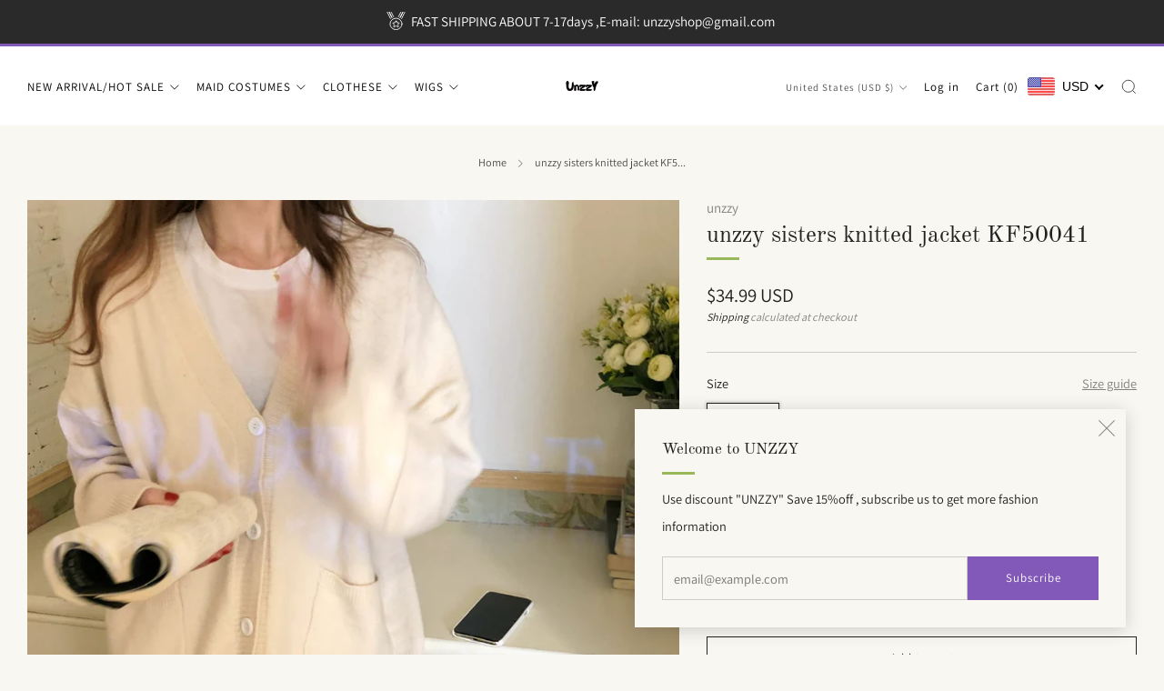

--- FILE ---
content_type: text/html; charset=utf-8
request_url: https://www.unzzy.com/products/unzzy-sisters-knitted-jacket-kf50041
body_size: 54052
content:
<!doctype html>
<html class="no-js" lang="en">
<head>
	<meta charset="utf-8">
	<meta http-equiv="X-UA-Compatible" content="IE=edge,chrome=1">
	<meta name="viewport" content="width=device-width, initial-scale=1.0, height=device-height, minimum-scale=1.0, maximum-scale=1.0">
	<meta name="theme-color" content="#8259b8">

	<!-- Network optimisations -->
<link rel="preconnect" href="//cdn.shopify.com" crossorigin>
<link rel="preconnect" href="//fonts.shopifycdn.com" crossorigin>

<link rel="preload" as="style" href="//www.unzzy.com/cdn/shop/t/16/assets/theme-critical.css?v=137799742383986172871687922183"><link rel="preload" as="script" href="//www.unzzy.com/cdn/shop/t/16/assets/scrollreveal.min.js?v=163720458850474464051687922184"><link rel="preload" href="//www.unzzy.com/cdn/fonts/assistant/assistant_n4.9120912a469cad1cc292572851508ca49d12e768.woff2" as="font" type="font/woff2" crossorigin>
<link rel="preload" href="//www.unzzy.com/cdn/fonts/old_standard_tt/oldstandardtt_n4.e4d0459aae47f231fcd882ba2c7aa365342610f8.woff2" as="font" type="font/woff2" crossorigin>
<link rel="canonical" href="https://www.unzzy.com/products/unzzy-sisters-knitted-jacket-kf50041">

	<!-- Title and description ================================================== -->
	<title>unzzy sisters knitted jacket KF50041</title><meta name="description" content="  1cm=0.393inchiTips: Since our size is Asian size, please choose according to our size chart. If you are not sure about the size, it is recommended to choose one size upAbout color&amp;amp;size difference: According to the light and different computer monitor, the color may be slightly different as pictures. Besides, plea"><!-- /snippets/social-meta-tags.liquid -->




<meta property="og:site_name" content="unzzy">
<meta property="og:url" content="https://www.unzzy.com/products/unzzy-sisters-knitted-jacket-kf50041">
<meta property="og:title" content="unzzy sisters knitted jacket KF50041">
<meta property="og:type" content="product">
<meta property="og:description" content="  1cm=0.393inchiTips: Since our size is Asian size, please choose according to our size chart. If you are not sure about the size, it is recommended to choose one size upAbout color&amp;amp;size difference: According to the light and different computer monitor, the color may be slightly different as pictures. Besides, plea">

  <meta property="og:price:amount" content="34.99">
  <meta property="og:price:currency" content="USD">

<meta property="og:image" content="http://www.unzzy.com/cdn/shop/products/O1CN01UWT8Xh1g23kidUJxZ__2875604083-0-lubanu-s_1200x1200.jpg?v=1659584924"><meta property="og:image" content="http://www.unzzy.com/cdn/shop/products/O1CN01uPBs7f1g23kaSnhtB__2875604083-0-lubanu-s_1200x1200.jpg?v=1659584924"><meta property="og:image" content="http://www.unzzy.com/cdn/shop/products/O1CN01Ge4QXT1g23klIZVk6__2875604083-0-lubanu-s_1200x1200.jpg?v=1659584924">
<meta property="og:image:secure_url" content="https://www.unzzy.com/cdn/shop/products/O1CN01UWT8Xh1g23kidUJxZ__2875604083-0-lubanu-s_1200x1200.jpg?v=1659584924"><meta property="og:image:secure_url" content="https://www.unzzy.com/cdn/shop/products/O1CN01uPBs7f1g23kaSnhtB__2875604083-0-lubanu-s_1200x1200.jpg?v=1659584924"><meta property="og:image:secure_url" content="https://www.unzzy.com/cdn/shop/products/O1CN01Ge4QXT1g23klIZVk6__2875604083-0-lubanu-s_1200x1200.jpg?v=1659584924">


<meta name="twitter:card" content="summary_large_image">
<meta name="twitter:title" content="unzzy sisters knitted jacket KF50041">
<meta name="twitter:description" content="  1cm=0.393inchiTips: Since our size is Asian size, please choose according to our size chart. If you are not sure about the size, it is recommended to choose one size upAbout color&amp;amp;size difference: According to the light and different computer monitor, the color may be slightly different as pictures. Besides, plea">

	<!-- JS before CSSOM =================================================== -->
	<script type="text/javascript">
		theme = {};
		theme.t = {};
	  	theme.t.add_to_cart = 'Add to cart';
	    theme.t.sold_out = 'Sold out';
	    theme.t.unavailable = 'Unavailable';
	    theme.t.regular_price = 'Regular price';
	    theme.t.sale_price = 'Sale price';
	    theme.t.qty_notice_in_stock = 'In stock';
	    theme.t.qty_notice_low_stock = 'Low stock';
	    theme.t.qty_notice_sold_out = 'Out of stock';
	    theme.t.qty_notice_number_in_stock_html = '<span>[qty]</span> in stock';
	    theme.t.qty_notice_number_low_stock_html = 'Only <span>[qty]</span> in stock';
	    theme.t.discount_currency = 'Save [discount]';
	    theme.t.discount_percentage = 'Save [discount]%';
	    theme.t.discount_text = 'On Sale';
	    theme.t.unit_price_label = 'Unit price';
	    theme.t.unit_price_separator = 'per';
	    theme.money_format = '<span class=money>${{amount}}</span>';
		theme.map = {};
		theme.map_settings_url="//www.unzzy.com/cdn/shop/t/16/assets/map_settings.min.js?v=55973849163231613841687922183";
		theme.cart_type = 'modal';
		theme.cart_ajax = true;
		theme.routes = {
			rootUrl: "/",
			rootUrlSlash: "/",
			cartUrl: "/cart",
			cartAddUrl: "/cart/add",
			cartChangeUrl: "/cart/change"
		};
		theme.assets = {
			plyr: "//www.unzzy.com/cdn/shop/t/16/assets/plyr.min.js?v=4209607025050129391687922184",
			masonry: "//www.unzzy.com/cdn/shop/t/16/assets/masonry.min.js?v=52946867241060388171687922183",
			
			fecha: "//www.unzzy.com/cdn/shop/t/16/assets/fecha.min.js?v=77892649025288305351687922184"
		};
	</script>
	
	<style id="fontsupporttest">@font-face{font-family:"font";src:url("https://")}</style>
	<script type="text/javascript">
		function supportsFontFace() {
			function blacklist() {
				var match = /(WebKit|windows phone.+trident)\/(\d+)/i.exec(navigator.userAgent);
				return match && parseInt(match[2], 10) < (match[1] == 'WebKit' ? 533 : 6);
			}
			function hasFontFaceSrc() {
				var style = document.getElementById('fontsupporttest');
				var sheet = style.sheet || style.styleSheet;
				var cssText = sheet ? (sheet.cssRules && sheet.cssRules[0] ? sheet.cssRules[0].cssText : sheet.cssText || '') : '';
				return /src/i.test(cssText);
			}
			return !blacklist() && hasFontFaceSrc();
		}
		document.documentElement.classList.replace('no-js', 'js');
		if (window.matchMedia("(pointer: coarse)").matches) {document.documentElement.classList.add('touchevents')} else {document.documentElement.classList.add('no-touchevents')}
		if (supportsFontFace()) {document.documentElement.classList.add('fontface')}
	</script>
	<script src="//www.unzzy.com/cdn/shop/t/16/assets/jquery.min.js?v=115860211936397945481687922184" defer="defer"></script>
	<script src="//www.unzzy.com/cdn/shop/t/16/assets/vendor.min.js?v=75531253379542070531687922184" defer="defer"></script>
	<script src="//www.unzzy.com/cdn/shop/t/16/assets/ajax-cart.js?v=75524019650848056511687922200" defer="defer"></script>

  <!-- CSS ================================================== -->
  






























<style data-shopify>

:root {
	--color--brand: #8259b8;
	--color--brand-dark: #754aad;
	--color--brand-light: #8f6bc0;

	--color--accent: #f5f5f5;
	--color--accent-dark: #e8e8e8;

	--color--link: #d3c4e6;
	--color--link-dark: #392454;

	--color--text: #212121;
	--color--text-light: rgba(33, 33, 33, 0.7);
	--color--text-lighter: rgba(33, 33, 33, 0.55);
	--color--text-lightest: rgba(33, 33, 33, 0.2);
	--color--text-bg: rgba(33, 33, 33, 0.05);

	--color--headings: #212121;
	--color--alt-text: #8b8b8b;
	--color--btn: #ffffff;

	--color--product-bg: rgba(0,0,0,0);
	--color--product-sale: #C00000;

	--color--low-stock: #C00000;
	--color--in-stock: #4A9F53;

	--color--title-border: #98b859;

	--color--drawer-bg: #ffffff;

	--color--bg: #f8f7f1;
	--color--bg-alpha: rgba(248, 247, 241, 0.8);
	--color--bg-light: #ffffff;
	--color--bg-dark: #efede0;

	--color--drop-shadow: rgba(42, 42, 42, 0.2);

	--color--cart-announcement-icon: #212121;

	--color--label-brand: #8259b8;
	--color--label-sold_out: #f2f2f2;
	--color--label-discount: #c00000;
	--color--label-new: #e5e5e5;
	--color--label-custom1: #e5e5e5;
	--color--label-custom2: #e5e5e5;

	--color--text-label-brand: #FFFFFF;
	--color--text-label-sold_out: #000000;
	--color--text-label-discount: #FFFFFF;
	--color--text-label-new: #000000;
	--color--text-label-custom_one: #000000;
	--color--text-label-custom_two: #000000;

	--font--size-base: 14.4;
	--font--line-base: 30;

	--font--size-h1: 28;
	--font--size-h2: 23;
	--font--size-h3: 19;
	--font--size-h4: 17;
	--font--size-h5: 15;
	--font--size-h6: 14;

	--font--size-grid: 14;
	--font--size-nav: 13;
	--font--size-product-form-headings: 14;

	--font--body: Assistant, sans-serif;
	--font--body-style: normal;
  --font--body-weight: 400;

  --font--title: "Old Standard TT", serif;
	--font--title-weight: 400;
	--font--title-style: normal;
	--font--title-space: 0px;
	--font--title-transform: none;
	--font--title-border: 1;
	--font--title-border-size: 3px;

	--font--button: Assistant, sans-serif;
	--font--button-weight: 400;
	--font--button-style: normal;

	--font--button-space: 1px;
	--font--button-transform: none;
	--font--button-size: 13;
	--font--button-mobile-size: 12px;

	--checkbox-check-invert: 1;
}
</style>

	<style>@font-face {
  font-family: Assistant;
  font-weight: 400;
  font-style: normal;
  font-display: swap;
  src: url("//www.unzzy.com/cdn/fonts/assistant/assistant_n4.9120912a469cad1cc292572851508ca49d12e768.woff2") format("woff2"),
       url("//www.unzzy.com/cdn/fonts/assistant/assistant_n4.6e9875ce64e0fefcd3f4446b7ec9036b3ddd2985.woff") format("woff");
}

@font-face {
  font-family: "Old Standard TT";
  font-weight: 400;
  font-style: normal;
  font-display: swap;
  src: url("//www.unzzy.com/cdn/fonts/old_standard_tt/oldstandardtt_n4.e4d0459aae47f231fcd882ba2c7aa365342610f8.woff2") format("woff2"),
       url("//www.unzzy.com/cdn/fonts/old_standard_tt/oldstandardtt_n4.ad7f749dd2bf2630a6bd1c3e678430fa94129426.woff") format("woff");
}

@font-face {
  font-family: Assistant;
  font-weight: 700;
  font-style: normal;
  font-display: swap;
  src: url("//www.unzzy.com/cdn/fonts/assistant/assistant_n7.bf44452348ec8b8efa3aa3068825305886b1c83c.woff2") format("woff2"),
       url("//www.unzzy.com/cdn/fonts/assistant/assistant_n7.0c887fee83f6b3bda822f1150b912c72da0f7b64.woff") format("woff");
}

</style>

<link rel="stylesheet" href="//www.unzzy.com/cdn/shop/t/16/assets/theme-critical.css?v=137799742383986172871687922183">

<link rel="preload" href="//www.unzzy.com/cdn/shop/t/16/assets/theme.css?v=10081700658216675801687922183" as="style" onload="this.onload=null;this.rel='stylesheet'">
<noscript><link rel="stylesheet" href="//www.unzzy.com/cdn/shop/t/16/assets/theme.css?v=10081700658216675801687922183"></noscript>
<script>
	/*! loadCSS rel=preload polyfill. [c]2017 Filament Group, Inc. MIT License */
	(function(w){"use strict";if(!w.loadCSS){w.loadCSS=function(){}}var rp=loadCSS.relpreload={};rp.support=(function(){var ret;try{ret=w.document.createElement("link").relList.supports("preload")}catch(e){ret=false}return function(){return ret}})();rp.bindMediaToggle=function(link){var finalMedia=link.media||"all";function enableStylesheet(){if(link.addEventListener){link.removeEventListener("load",enableStylesheet)}else if(link.attachEvent){link.detachEvent("onload",enableStylesheet)}link.setAttribute("onload",null);link.media=finalMedia}if(link.addEventListener){link.addEventListener("load",enableStylesheet)}else if(link.attachEvent){link.attachEvent("onload",enableStylesheet)}setTimeout(function(){link.rel="stylesheet";link.media="only x"});setTimeout(enableStylesheet,3000)};rp.poly=function(){if(rp.support()){return}var links=w.document.getElementsByTagName("link");for(var i=0;i<links.length;i+=1){var link=links[i];if(link.rel==="preload"&&link.getAttribute("as")==="style"&&!link.getAttribute("data-loadcss")){link.setAttribute("data-loadcss",true);rp.bindMediaToggle(link)}}};if(!rp.support()){rp.poly();var run=w.setInterval(rp.poly,500);if(w.addEventListener){w.addEventListener("load",function(){rp.poly();w.clearInterval(run)})}else if(w.attachEvent){w.attachEvent("onload",function(){rp.poly();w.clearInterval(run)})}}if(typeof exports!=="undefined"){exports.loadCSS=loadCSS}else{w.loadCSS=loadCSS}}(typeof global!=="undefined"?global:this));
</script>

	<!-- JS after CSSOM=================================================== -->
	<script src="//www.unzzy.com/cdn/shop/t/16/assets/theme.min.js?v=163012959773562209071687922184" defer="defer"></script>
	<script src="//www.unzzy.com/cdn/shop/t/16/assets/custom.js?v=152733329445290166911687922184" defer="defer"></script>

	

  
		<script src="//www.unzzy.com/cdn/shop/t/16/assets/scrollreveal.min.js?v=163720458850474464051687922184"></script>
	
	

	<!-- Header hook for plugins ================================================== -->
  <script>window.performance && window.performance.mark && window.performance.mark('shopify.content_for_header.start');</script><meta id="shopify-digital-wallet" name="shopify-digital-wallet" content="/2705195074/digital_wallets/dialog">
<meta name="shopify-checkout-api-token" content="0f13b99da19942077198d17bf1f67133">
<meta id="in-context-paypal-metadata" data-shop-id="2705195074" data-venmo-supported="false" data-environment="production" data-locale="en_US" data-paypal-v4="true" data-currency="USD">
<link rel="alternate" type="application/json+oembed" href="https://www.unzzy.com/products/unzzy-sisters-knitted-jacket-kf50041.oembed">
<script async="async" src="/checkouts/internal/preloads.js?locale=en-US"></script>
<script id="shopify-features" type="application/json">{"accessToken":"0f13b99da19942077198d17bf1f67133","betas":["rich-media-storefront-analytics"],"domain":"www.unzzy.com","predictiveSearch":true,"shopId":2705195074,"locale":"en"}</script>
<script>var Shopify = Shopify || {};
Shopify.shop = "kfashionstyles.myshopify.com";
Shopify.locale = "en";
Shopify.currency = {"active":"USD","rate":"1.0"};
Shopify.country = "US";
Shopify.theme = {"name":"Venue","id":150517907782,"schema_name":"Venue","schema_version":"9.0.1","theme_store_id":836,"role":"main"};
Shopify.theme.handle = "null";
Shopify.theme.style = {"id":null,"handle":null};
Shopify.cdnHost = "www.unzzy.com/cdn";
Shopify.routes = Shopify.routes || {};
Shopify.routes.root = "/";</script>
<script type="module">!function(o){(o.Shopify=o.Shopify||{}).modules=!0}(window);</script>
<script>!function(o){function n(){var o=[];function n(){o.push(Array.prototype.slice.apply(arguments))}return n.q=o,n}var t=o.Shopify=o.Shopify||{};t.loadFeatures=n(),t.autoloadFeatures=n()}(window);</script>
<script id="shop-js-analytics" type="application/json">{"pageType":"product"}</script>
<script defer="defer" async type="module" src="//www.unzzy.com/cdn/shopifycloud/shop-js/modules/v2/client.init-shop-cart-sync_C5BV16lS.en.esm.js"></script>
<script defer="defer" async type="module" src="//www.unzzy.com/cdn/shopifycloud/shop-js/modules/v2/chunk.common_CygWptCX.esm.js"></script>
<script type="module">
  await import("//www.unzzy.com/cdn/shopifycloud/shop-js/modules/v2/client.init-shop-cart-sync_C5BV16lS.en.esm.js");
await import("//www.unzzy.com/cdn/shopifycloud/shop-js/modules/v2/chunk.common_CygWptCX.esm.js");

  window.Shopify.SignInWithShop?.initShopCartSync?.({"fedCMEnabled":true,"windoidEnabled":true});

</script>
<script>(function() {
  var isLoaded = false;
  function asyncLoad() {
    if (isLoaded) return;
    isLoaded = true;
    var urls = ["\/\/cdn.shopify.com\/proxy\/3058650b671814b250ca0ee7b1f4a719ca419c7221b1ab5373c6183e8f60d452\/api.goaffpro.com\/loader.js?shop=kfashionstyles.myshopify.com\u0026sp-cache-control=cHVibGljLCBtYXgtYWdlPTkwMA","\/\/cdn.shopify.com\/proxy\/a4870d549635913e2c2d3a0378de1a41215b2bdd7942a18f0bee621d8d593f35\/bucket.useifsapp.com\/theme-files-min\/js\/ifs-script-tag-min.js?v=2\u0026shop=kfashionstyles.myshopify.com\u0026sp-cache-control=cHVibGljLCBtYXgtYWdlPTkwMA"];
    for (var i = 0; i < urls.length; i++) {
      var s = document.createElement('script');
      s.type = 'text/javascript';
      s.async = true;
      s.src = urls[i];
      var x = document.getElementsByTagName('script')[0];
      x.parentNode.insertBefore(s, x);
    }
  };
  if(window.attachEvent) {
    window.attachEvent('onload', asyncLoad);
  } else {
    window.addEventListener('load', asyncLoad, false);
  }
})();</script>
<script id="__st">var __st={"a":2705195074,"offset":28800,"reqid":"6eaf272c-b3aa-4e67-9e3e-9a6545f34347-1768839817","pageurl":"www.unzzy.com\/products\/unzzy-sisters-knitted-jacket-kf50041","u":"d9e2a5a7e0a8","p":"product","rtyp":"product","rid":4692409450562};</script>
<script>window.ShopifyPaypalV4VisibilityTracking = true;</script>
<script id="captcha-bootstrap">!function(){'use strict';const t='contact',e='account',n='new_comment',o=[[t,t],['blogs',n],['comments',n],[t,'customer']],c=[[e,'customer_login'],[e,'guest_login'],[e,'recover_customer_password'],[e,'create_customer']],r=t=>t.map((([t,e])=>`form[action*='/${t}']:not([data-nocaptcha='true']) input[name='form_type'][value='${e}']`)).join(','),a=t=>()=>t?[...document.querySelectorAll(t)].map((t=>t.form)):[];function s(){const t=[...o],e=r(t);return a(e)}const i='password',u='form_key',d=['recaptcha-v3-token','g-recaptcha-response','h-captcha-response',i],f=()=>{try{return window.sessionStorage}catch{return}},m='__shopify_v',_=t=>t.elements[u];function p(t,e,n=!1){try{const o=window.sessionStorage,c=JSON.parse(o.getItem(e)),{data:r}=function(t){const{data:e,action:n}=t;return t[m]||n?{data:e,action:n}:{data:t,action:n}}(c);for(const[e,n]of Object.entries(r))t.elements[e]&&(t.elements[e].value=n);n&&o.removeItem(e)}catch(o){console.error('form repopulation failed',{error:o})}}const l='form_type',E='cptcha';function T(t){t.dataset[E]=!0}const w=window,h=w.document,L='Shopify',v='ce_forms',y='captcha';let A=!1;((t,e)=>{const n=(g='f06e6c50-85a8-45c8-87d0-21a2b65856fe',I='https://cdn.shopify.com/shopifycloud/storefront-forms-hcaptcha/ce_storefront_forms_captcha_hcaptcha.v1.5.2.iife.js',D={infoText:'Protected by hCaptcha',privacyText:'Privacy',termsText:'Terms'},(t,e,n)=>{const o=w[L][v],c=o.bindForm;if(c)return c(t,g,e,D).then(n);var r;o.q.push([[t,g,e,D],n]),r=I,A||(h.body.append(Object.assign(h.createElement('script'),{id:'captcha-provider',async:!0,src:r})),A=!0)});var g,I,D;w[L]=w[L]||{},w[L][v]=w[L][v]||{},w[L][v].q=[],w[L][y]=w[L][y]||{},w[L][y].protect=function(t,e){n(t,void 0,e),T(t)},Object.freeze(w[L][y]),function(t,e,n,w,h,L){const[v,y,A,g]=function(t,e,n){const i=e?o:[],u=t?c:[],d=[...i,...u],f=r(d),m=r(i),_=r(d.filter((([t,e])=>n.includes(e))));return[a(f),a(m),a(_),s()]}(w,h,L),I=t=>{const e=t.target;return e instanceof HTMLFormElement?e:e&&e.form},D=t=>v().includes(t);t.addEventListener('submit',(t=>{const e=I(t);if(!e)return;const n=D(e)&&!e.dataset.hcaptchaBound&&!e.dataset.recaptchaBound,o=_(e),c=g().includes(e)&&(!o||!o.value);(n||c)&&t.preventDefault(),c&&!n&&(function(t){try{if(!f())return;!function(t){const e=f();if(!e)return;const n=_(t);if(!n)return;const o=n.value;o&&e.removeItem(o)}(t);const e=Array.from(Array(32),(()=>Math.random().toString(36)[2])).join('');!function(t,e){_(t)||t.append(Object.assign(document.createElement('input'),{type:'hidden',name:u})),t.elements[u].value=e}(t,e),function(t,e){const n=f();if(!n)return;const o=[...t.querySelectorAll(`input[type='${i}']`)].map((({name:t})=>t)),c=[...d,...o],r={};for(const[a,s]of new FormData(t).entries())c.includes(a)||(r[a]=s);n.setItem(e,JSON.stringify({[m]:1,action:t.action,data:r}))}(t,e)}catch(e){console.error('failed to persist form',e)}}(e),e.submit())}));const S=(t,e)=>{t&&!t.dataset[E]&&(n(t,e.some((e=>e===t))),T(t))};for(const o of['focusin','change'])t.addEventListener(o,(t=>{const e=I(t);D(e)&&S(e,y())}));const B=e.get('form_key'),M=e.get(l),P=B&&M;t.addEventListener('DOMContentLoaded',(()=>{const t=y();if(P)for(const e of t)e.elements[l].value===M&&p(e,B);[...new Set([...A(),...v().filter((t=>'true'===t.dataset.shopifyCaptcha))])].forEach((e=>S(e,t)))}))}(h,new URLSearchParams(w.location.search),n,t,e,['guest_login'])})(!0,!0)}();</script>
<script integrity="sha256-4kQ18oKyAcykRKYeNunJcIwy7WH5gtpwJnB7kiuLZ1E=" data-source-attribution="shopify.loadfeatures" defer="defer" src="//www.unzzy.com/cdn/shopifycloud/storefront/assets/storefront/load_feature-a0a9edcb.js" crossorigin="anonymous"></script>
<script data-source-attribution="shopify.dynamic_checkout.dynamic.init">var Shopify=Shopify||{};Shopify.PaymentButton=Shopify.PaymentButton||{isStorefrontPortableWallets:!0,init:function(){window.Shopify.PaymentButton.init=function(){};var t=document.createElement("script");t.src="https://www.unzzy.com/cdn/shopifycloud/portable-wallets/latest/portable-wallets.en.js",t.type="module",document.head.appendChild(t)}};
</script>
<script data-source-attribution="shopify.dynamic_checkout.buyer_consent">
  function portableWalletsHideBuyerConsent(e){var t=document.getElementById("shopify-buyer-consent"),n=document.getElementById("shopify-subscription-policy-button");t&&n&&(t.classList.add("hidden"),t.setAttribute("aria-hidden","true"),n.removeEventListener("click",e))}function portableWalletsShowBuyerConsent(e){var t=document.getElementById("shopify-buyer-consent"),n=document.getElementById("shopify-subscription-policy-button");t&&n&&(t.classList.remove("hidden"),t.removeAttribute("aria-hidden"),n.addEventListener("click",e))}window.Shopify?.PaymentButton&&(window.Shopify.PaymentButton.hideBuyerConsent=portableWalletsHideBuyerConsent,window.Shopify.PaymentButton.showBuyerConsent=portableWalletsShowBuyerConsent);
</script>
<script>
  function portableWalletsCleanup(e){e&&e.src&&console.error("Failed to load portable wallets script "+e.src);var t=document.querySelectorAll("shopify-accelerated-checkout .shopify-payment-button__skeleton, shopify-accelerated-checkout-cart .wallet-cart-button__skeleton"),e=document.getElementById("shopify-buyer-consent");for(let e=0;e<t.length;e++)t[e].remove();e&&e.remove()}function portableWalletsNotLoadedAsModule(e){e instanceof ErrorEvent&&"string"==typeof e.message&&e.message.includes("import.meta")&&"string"==typeof e.filename&&e.filename.includes("portable-wallets")&&(window.removeEventListener("error",portableWalletsNotLoadedAsModule),window.Shopify.PaymentButton.failedToLoad=e,"loading"===document.readyState?document.addEventListener("DOMContentLoaded",window.Shopify.PaymentButton.init):window.Shopify.PaymentButton.init())}window.addEventListener("error",portableWalletsNotLoadedAsModule);
</script>

<script type="module" src="https://www.unzzy.com/cdn/shopifycloud/portable-wallets/latest/portable-wallets.en.js" onError="portableWalletsCleanup(this)" crossorigin="anonymous"></script>
<script nomodule>
  document.addEventListener("DOMContentLoaded", portableWalletsCleanup);
</script>

<link id="shopify-accelerated-checkout-styles" rel="stylesheet" media="screen" href="https://www.unzzy.com/cdn/shopifycloud/portable-wallets/latest/accelerated-checkout-backwards-compat.css" crossorigin="anonymous">
<style id="shopify-accelerated-checkout-cart">
        #shopify-buyer-consent {
  margin-top: 1em;
  display: inline-block;
  width: 100%;
}

#shopify-buyer-consent.hidden {
  display: none;
}

#shopify-subscription-policy-button {
  background: none;
  border: none;
  padding: 0;
  text-decoration: underline;
  font-size: inherit;
  cursor: pointer;
}

#shopify-subscription-policy-button::before {
  box-shadow: none;
}

      </style>

<script>window.performance && window.performance.mark && window.performance.mark('shopify.content_for_header.end');</script>

	<script>var loox_global_hash = '1730338628634';</script><style>.loox-reviews-default { max-width: 1200px; margin: 0 auto; }</style>
<!-- BEGIN app block: shopify://apps/beast-currency-converter/blocks/doubly/267afa86-a419-4d5b-a61b-556038e7294d -->


	<script>
		var DoublyGlobalCurrency, catchXHR = true, bccAppVersion = 1;
       	var DoublyGlobal = {
			theme : 'flags_theme',
			spanClass : 'money',
			cookieName : '_g1525340240',
			ratesUrl :  'https://init.grizzlyapps.com/9e32c84f0db4f7b1eb40c32bdb0bdea9',
			geoUrl : 'https://currency.grizzlyapps.com/83d400c612f9a099fab8f76dcab73a48',
			shopCurrency : 'USD',
            allowedCurrencies : '["USD","EUR","GBP","CAD","AUD"]',
			countriesJSON : '[]',
			currencyMessage : 'All orders are processed in USD. While the content of your cart is currently displayed in <span class="selected-currency"></span>, you will checkout using USD at the most current exchange rate.',
            currencyFormat : 'money_with_currency_format',
			euroFormat : 'amount',
            removeDecimals : 0,
            roundDecimals : 0,
            roundTo : '99',
            autoSwitch : 0,
			showPriceOnHover : 0,
            showCurrencyMessage : false,
			hideConverter : '',
			forceJqueryLoad : false,
			beeketing : true,
			themeScript : '',
			customerScriptBefore : '',
			customerScriptAfter : '',
			debug: false
		};

		<!-- inline script: fixes + various plugin js functions -->
		DoublyGlobal.themeScript = "if(DoublyGlobal.debug) debugger;jQueryGrizzly('body>.doubly-wrapper, .doubly-message').remove(); jQueryGrizzly('.secondary-nav .js-cart-trigger, .secondary-nav .secondary-nav__item--cart').first().parent().after('<li class=\"doubly-wrapper doubly-alpha\"><\/li>'); jQueryGrizzly('.js-mobile-draw-icon .js-mobile-draw-trigger').after('<div class=\"doubly-wrapper doubly-beta\"><\/div>'); function addDoublyMessage() { if (jQueryGrizzly('form.cart-form .doubly-message').length==0) { jQueryGrizzly('form.cart-form .cart__footer').append('<div class=\"doubly-message\"><\/div>'); } if (jQueryGrizzly('#CartContainer .doubly-message').length==0) { jQueryGrizzly('#CartContainer .ajaxcart__button').before('<div class=\"doubly-message\"><\/div>'); } } addDoublyMessage(); function afterCurrencySwitcherInit() { jQueryGrizzly('.doubly-wrapper .doubly-nice-select').addClass('slim'); } var doublyHeaderColor = jQueryGrizzly('.secondary-nav .js-cart-trigger').css('color'); if (typeof doublyHeaderColor == 'undefined') { doublyHeaderColor = '.doubly-nice-select .current { color:#ffffff !important; } .doubly-nice-select:after { border-color:#ffffff!important; }'; } jQueryGrizzly('head').append('<style> .doubly-wrapper { float:none; display:inline-block; } .doubly-wrapper.doubly-alpha { margin:0 0 -5px 10px; } .doubly-wrapper.doubly-beta { margin-left:10px; } .doubly-wrapper.doubly-beta .doubly-nice-select.right .list { left:-40px; right:auto; } .doubly-wrapper .doubly-nice-select .current { color:'+doublyHeaderColor+' !important; } .doubly-wrapper .doubly-nice-select::after { border-color:'+doublyHeaderColor+' !important; } .js-mobile-draw-icon .js-mobile-draw-trigger { margn-left:-10px; } #CartContainer .doubly-message { font-size:12px; text-align:center; margin:5px 18px; } form.cart-form .cart__footer { font-size:13px; margin:10px 0 -10px 0; } @media screen and (max-width:335px) { .doubly-wrapper .doubly-nice-select.slim .current .flags { display:none; } } <\/style>'); function bindConversionToSelector() { jQueryGrizzly('.single-option-selector').unbind('change.single-option-selector'); jQueryGrizzly('.single-option-selector').bind('change.single-option-selector',function() { DoublyCurrency.convertAll(jQueryGrizzly('[name=doubly-currencies]').val()); initExtraFeatures(); setTimeout(function(){ DoublyCurrency.convertAll(jQueryGrizzly('[name=doubly-currencies]').val()); initExtraFeatures(); },10); }); jQueryGrizzly('.product-single__swatches .product-single__swatch__item').unbind('click.changeCurrency touchend.changeCurrency'); jQueryGrizzly('.product-single__swatches .product-single__swatch__item').bind('click.changeCurrency touchend.changeCurrency',function() { DoublyCurrency.convertAll(jQueryGrizzly('[name=doubly-currencies]').val()); initExtraFeatures(); setTimeout(function(){ DoublyCurrency.convertAll(jQueryGrizzly('[name=doubly-currencies]').val()); initExtraFeatures(); },10); }); } bindConversionToSelector(); jQueryGrizzly(document).bind('ajaxComplete.doublyConvert', function() { setTimeout(function(){ addDoublyMessage(); DoublyCurrency.convertAll(jQueryGrizzly('[name=doubly-currencies]').val()); initExtraFeatures(); },100); setTimeout(function(){ addDoublyMessage(); DoublyCurrency.convertAll(jQueryGrizzly('[name=doubly-currencies]').val()); initExtraFeatures(); },500); }); if(window.location.href.indexOf('\/checkouts') != -1 || window.location.href.indexOf('\/password') != -1 || window.location.href.indexOf('\/orders') != -1) { jQueryGrizzly('head').append('<style> .doubly-float, .doubly-wrapper { display:none !important; } <\/style>'); }";
                    DoublyGlobal.initNiceSelect = function(){
                        !function(e) {
                            e.fn.niceSelect = function() {
                                this.each(function() {
                                    var s = e(this);
                                    var t = s.next()
                                    , n = s.find('option')
                                    , a = s.find('option:selected');
                                    t.find('.current').html('<span class="flags flags-' + a.data('country') + '"></span> &nbsp;' + a.data('display') || a.text());
                                }),
                                e(document).off('.nice_select'),
                                e(document).on('click.nice_select', '.doubly-nice-select.doubly-nice-select', function(s) {
                                    var t = e(this);
                                    e('.doubly-nice-select').not(t).removeClass('open'),
                                    t.toggleClass('open'),
                                    t.hasClass('open') ? (t.find('.option'),
                                    t.find('.focus').removeClass('focus'),
                                    t.find('.selected').addClass('focus')) : t.focus()
                                }),
                                e(document).on('click.nice_select', function(s) {
                                    0 === e(s.target).closest('.doubly-nice-select').length && e('.doubly-nice-select').removeClass('open').find('.option')
                                }),
                                e(document).on('click.nice_select', '.doubly-nice-select .option', function(s) {
                                    var t = e(this);
                                    e('.doubly-nice-select').each(function() {
                                        var s = e(this).find('.option[data-value="' + t.data('value') + '"]')
                                        , n = s.closest('.doubly-nice-select');
                                        n.find('.selected').removeClass('selected'),
                                        s.addClass('selected');
                                        var a = '<span class="flags flags-' + s.data('country') + '"></span> &nbsp;' + s.data('display') || s.text();
                                        n.find('.current').html(a),
                                        n.prev('select').val(s.data('value')).trigger('change')
                                    })
                                }),
                                e(document).on('keydown.nice_select', '.doubly-nice-select', function(s) {
                                    var t = e(this)
                                    , n = e(t.find('.focus') || t.find('.list .option.selected'));
                                    if (32 == s.keyCode || 13 == s.keyCode)
                                        return t.hasClass('open') ? n.trigger('click') : t.trigger('click'),
                                        !1;
                                    if (40 == s.keyCode)
                                        return t.hasClass('open') ? n.next().length > 0 && (t.find('.focus').removeClass('focus'),
                                        n.next().addClass('focus')) : t.trigger('click'),
                                        !1;
                                    if (38 == s.keyCode)
                                        return t.hasClass('open') ? n.prev().length > 0 && (t.find('.focus').removeClass('focus'),
                                        n.prev().addClass('focus')) : t.trigger('click'),
                                        !1;
                                    if (27 == s.keyCode)
                                        t.hasClass('open') && t.trigger('click');
                                    else if (9 == s.keyCode && t.hasClass('open'))
                                        return !1
                                })
                            }
                        }(jQueryGrizzly);
                    };
                DoublyGlobal.addSelect = function(){
                    /* add select in select wrapper or body */  
                    if (jQueryGrizzly('.doubly-wrapper').length>0) { 
                        var doublyWrapper = '.doubly-wrapper';
                    } else if (jQueryGrizzly('.doubly-float').length==0) {
                        var doublyWrapper = '.doubly-float';
                        jQueryGrizzly('body').append('<div class="doubly-float"></div>');
                    }
                    document.querySelectorAll(doublyWrapper).forEach(function(el) {
                        el.insertAdjacentHTML('afterbegin', '<select class="currency-switcher right noreplace" name="doubly-currencies"><option value="USD" data-country="United-States" data-currency-symbol="&#36;" data-display="USD">US Dollar</option><option value="EUR" data-country="European-Union" data-currency-symbol="&#8364;" data-display="EUR">Euro</option><option value="GBP" data-country="United-Kingdom" data-currency-symbol="&#163;" data-display="GBP">British Pound Sterling</option><option value="CAD" data-country="Canada" data-currency-symbol="&#36;" data-display="CAD">Canadian Dollar</option><option value="AUD" data-country="Australia" data-currency-symbol="&#36;" data-display="AUD">Australian Dollar</option></select> <div class="doubly-nice-select currency-switcher right" data-nosnippet> <span class="current notranslate"></span> <ul class="list"> <li class="option notranslate" data-value="USD" data-country="United-States" data-currency-symbol="&#36;" data-display="USD"><span class="flags flags-United-States"></span> &nbsp;US Dollar</li><li class="option notranslate" data-value="EUR" data-country="European-Union" data-currency-symbol="&#8364;" data-display="EUR"><span class="flags flags-European-Union"></span> &nbsp;Euro</li><li class="option notranslate" data-value="GBP" data-country="United-Kingdom" data-currency-symbol="&#163;" data-display="GBP"><span class="flags flags-United-Kingdom"></span> &nbsp;British Pound Sterling</li><li class="option notranslate" data-value="CAD" data-country="Canada" data-currency-symbol="&#36;" data-display="CAD"><span class="flags flags-Canada"></span> &nbsp;Canadian Dollar</li><li class="option notranslate" data-value="AUD" data-country="Australia" data-currency-symbol="&#36;" data-display="AUD"><span class="flags flags-Australia"></span> &nbsp;Australian Dollar</li> </ul> </div>');
                    });
                }
		var bbb = "";
	</script>
	
	
	<!-- inline styles -->
	<style> 
		
		.flags{background-image:url("https://cdn.shopify.com/extensions/01997e3d-dbe8-7f57-a70f-4120f12c2b07/currency-54/assets/currency-flags.png")}
		.flags-small{background-image:url("https://cdn.shopify.com/extensions/01997e3d-dbe8-7f57-a70f-4120f12c2b07/currency-54/assets/currency-flags-small.png")}
		select.currency-switcher{display:none}.doubly-nice-select{-webkit-tap-highlight-color:transparent;background-color:#fff;border-radius:5px;border:1px solid #e8e8e8;box-sizing:border-box;cursor:pointer;display:block;float:left;font-family:"Helvetica Neue",Arial;font-size:14px;font-weight:400;height:42px;line-height:40px;outline:0;padding-left:12px;padding-right:30px;position:relative;text-align:left!important;transition:none;/*transition:all .2s ease-in-out;*/-webkit-user-select:none;-moz-user-select:none;-ms-user-select:none;user-select:none;white-space:nowrap;width:auto}.doubly-nice-select:hover{border-color:#dbdbdb}.doubly-nice-select.open,.doubly-nice-select:active,.doubly-nice-select:focus{border-color:#88bfff}.doubly-nice-select:after{border-bottom:2px solid #999;border-right:2px solid #999;content:"";display:block;height:5px;box-sizing:content-box;pointer-events:none;position:absolute;right:14px;top:16px;-webkit-transform-origin:66% 66%;transform-origin:66% 66%;-webkit-transform:rotate(45deg);transform:rotate(45deg);transition:transform .15s ease-in-out;width:5px}.doubly-nice-select.open:after{-webkit-transform:rotate(-135deg);transform:rotate(-135deg)}.doubly-nice-select.open .list{opacity:1;pointer-events:auto;-webkit-transform:scale(1) translateY(0);transform:scale(1) translateY(0); z-index:1000000 !important;}.doubly-nice-select.disabled{border-color:#ededed;color:#999;pointer-events:none}.doubly-nice-select.disabled:after{border-color:#ccc}.doubly-nice-select.wide{width:100%}.doubly-nice-select.wide .list{left:0!important;right:0!important}.doubly-nice-select.right{float:right}.doubly-nice-select.right .list{left:auto;right:0}.doubly-nice-select.small{font-size:12px;height:36px;line-height:34px}.doubly-nice-select.small:after{height:4px;width:4px}.flags-Afghanistan,.flags-Albania,.flags-Algeria,.flags-Andorra,.flags-Angola,.flags-Antigua-and-Barbuda,.flags-Argentina,.flags-Armenia,.flags-Aruba,.flags-Australia,.flags-Austria,.flags-Azerbaijan,.flags-Bahamas,.flags-Bahrain,.flags-Bangladesh,.flags-Barbados,.flags-Belarus,.flags-Belgium,.flags-Belize,.flags-Benin,.flags-Bermuda,.flags-Bhutan,.flags-Bitcoin,.flags-Bolivia,.flags-Bosnia-and-Herzegovina,.flags-Botswana,.flags-Brazil,.flags-Brunei,.flags-Bulgaria,.flags-Burkina-Faso,.flags-Burundi,.flags-Cambodia,.flags-Cameroon,.flags-Canada,.flags-Cape-Verde,.flags-Cayman-Islands,.flags-Central-African-Republic,.flags-Chad,.flags-Chile,.flags-China,.flags-Colombia,.flags-Comoros,.flags-Congo-Democratic,.flags-Congo-Republic,.flags-Costa-Rica,.flags-Cote-d_Ivoire,.flags-Croatia,.flags-Cuba,.flags-Curacao,.flags-Cyprus,.flags-Czech-Republic,.flags-Denmark,.flags-Djibouti,.flags-Dominica,.flags-Dominican-Republic,.flags-East-Timor,.flags-Ecuador,.flags-Egypt,.flags-El-Salvador,.flags-Equatorial-Guinea,.flags-Eritrea,.flags-Estonia,.flags-Ethiopia,.flags-European-Union,.flags-Falkland-Islands,.flags-Fiji,.flags-Finland,.flags-France,.flags-Gabon,.flags-Gambia,.flags-Georgia,.flags-Germany,.flags-Ghana,.flags-Gibraltar,.flags-Grecee,.flags-Grenada,.flags-Guatemala,.flags-Guernsey,.flags-Guinea,.flags-Guinea-Bissau,.flags-Guyana,.flags-Haiti,.flags-Honduras,.flags-Hong-Kong,.flags-Hungary,.flags-IMF,.flags-Iceland,.flags-India,.flags-Indonesia,.flags-Iran,.flags-Iraq,.flags-Ireland,.flags-Isle-of-Man,.flags-Israel,.flags-Italy,.flags-Jamaica,.flags-Japan,.flags-Jersey,.flags-Jordan,.flags-Kazakhstan,.flags-Kenya,.flags-Korea-North,.flags-Korea-South,.flags-Kosovo,.flags-Kuwait,.flags-Kyrgyzstan,.flags-Laos,.flags-Latvia,.flags-Lebanon,.flags-Lesotho,.flags-Liberia,.flags-Libya,.flags-Liechtenstein,.flags-Lithuania,.flags-Luxembourg,.flags-Macao,.flags-Macedonia,.flags-Madagascar,.flags-Malawi,.flags-Malaysia,.flags-Maldives,.flags-Mali,.flags-Malta,.flags-Marshall-Islands,.flags-Mauritania,.flags-Mauritius,.flags-Mexico,.flags-Micronesia-_Federated_,.flags-Moldova,.flags-Monaco,.flags-Mongolia,.flags-Montenegro,.flags-Morocco,.flags-Mozambique,.flags-Myanmar,.flags-Namibia,.flags-Nauru,.flags-Nepal,.flags-Netherlands,.flags-New-Zealand,.flags-Nicaragua,.flags-Niger,.flags-Nigeria,.flags-Norway,.flags-Oman,.flags-Pakistan,.flags-Palau,.flags-Panama,.flags-Papua-New-Guinea,.flags-Paraguay,.flags-Peru,.flags-Philippines,.flags-Poland,.flags-Portugal,.flags-Qatar,.flags-Romania,.flags-Russia,.flags-Rwanda,.flags-Saint-Helena,.flags-Saint-Kitts-and-Nevis,.flags-Saint-Lucia,.flags-Saint-Vincent-and-the-Grenadines,.flags-Samoa,.flags-San-Marino,.flags-Sao-Tome-and-Principe,.flags-Saudi-Arabia,.flags-Seborga,.flags-Senegal,.flags-Serbia,.flags-Seychelles,.flags-Sierra-Leone,.flags-Singapore,.flags-Slovakia,.flags-Slovenia,.flags-Solomon-Islands,.flags-Somalia,.flags-South-Africa,.flags-South-Sudan,.flags-Spain,.flags-Sri-Lanka,.flags-Sudan,.flags-Suriname,.flags-Swaziland,.flags-Sweden,.flags-Switzerland,.flags-Syria,.flags-Taiwan,.flags-Tajikistan,.flags-Tanzania,.flags-Thailand,.flags-Togo,.flags-Tonga,.flags-Trinidad-and-Tobago,.flags-Tunisia,.flags-Turkey,.flags-Turkmenistan,.flags-Tuvalu,.flags-Uganda,.flags-Ukraine,.flags-United-Arab-Emirates,.flags-United-Kingdom,.flags-United-States,.flags-Uruguay,.flags-Uzbekistan,.flags-Vanuatu,.flags-Vatican-City,.flags-Venezuela,.flags-Vietnam,.flags-Wallis-and-Futuna,.flags-XAG,.flags-XAU,.flags-XPT,.flags-Yemen,.flags-Zambia,.flags-Zimbabwe{width:30px;height:20px}.doubly-nice-select.small .option{line-height:34px;min-height:34px}.doubly-nice-select .list{background-color:#fff;border-radius:5px;box-shadow:0 0 0 1px rgba(68,68,68,.11);box-sizing:border-box;margin:4px 0 0!important;opacity:0;overflow:scroll;overflow-x:hidden;padding:0;pointer-events:none;position:absolute;top:100%;max-height:260px;left:0;-webkit-transform-origin:50% 0;transform-origin:50% 0;-webkit-transform:scale(.75) translateY(-21px);transform:scale(.75) translateY(-21px);transition:all .2s cubic-bezier(.5,0,0,1.25),opacity .15s ease-out;z-index:100000}.doubly-nice-select .current img,.doubly-nice-select .option img{vertical-align:top;padding-top:10px}.doubly-nice-select .list:hover .option:not(:hover){background-color:transparent!important}.doubly-nice-select .option{font-size:13px !important;float:none!important;text-align:left !important;margin:0px !important;font-family:Helvetica Neue,Arial !important;letter-spacing:normal;text-transform:none;display:block!important;cursor:pointer;font-weight:400;line-height:40px!important;list-style:none;min-height:40px;min-width:55px;margin-bottom:0;outline:0;padding-left:18px!important;padding-right:52px!important;text-align:left;transition:all .2s}.doubly-nice-select .option.focus,.doubly-nice-select .option.selected.focus,.doubly-nice-select .option:hover{background-color:#f6f6f6}.doubly-nice-select .option.selected{font-weight:700}.doubly-nice-select .current img{line-height:45px}.doubly-nice-select.slim{padding:0 18px 0 0;height:20px;line-height:20px;border:0;background:0 0!important}.doubly-nice-select.slim .current .flags{margin-top:0 !important}.doubly-nice-select.slim:after{right:4px;top:6px}.flags{background-repeat:no-repeat;display:block;margin:10px 4px 0 0 !important;float:left}.flags-Zimbabwe{background-position:-5px -5px}.flags-Zambia{background-position:-45px -5px}.flags-Yemen{background-position:-85px -5px}.flags-Vietnam{background-position:-125px -5px}.flags-Venezuela{background-position:-165px -5px}.flags-Vatican-City{background-position:-205px -5px}.flags-Vanuatu{background-position:-245px -5px}.flags-Uzbekistan{background-position:-285px -5px}.flags-Uruguay{background-position:-325px -5px}.flags-United-States{background-position:-365px -5px}.flags-United-Kingdom{background-position:-405px -5px}.flags-United-Arab-Emirates{background-position:-445px -5px}.flags-Ukraine{background-position:-5px -35px}.flags-Uganda{background-position:-45px -35px}.flags-Tuvalu{background-position:-85px -35px}.flags-Turkmenistan{background-position:-125px -35px}.flags-Turkey{background-position:-165px -35px}.flags-Tunisia{background-position:-205px -35px}.flags-Trinidad-and-Tobago{background-position:-245px -35px}.flags-Tonga{background-position:-285px -35px}.flags-Togo{background-position:-325px -35px}.flags-Thailand{background-position:-365px -35px}.flags-Tanzania{background-position:-405px -35px}.flags-Tajikistan{background-position:-445px -35px}.flags-Taiwan{background-position:-5px -65px}.flags-Syria{background-position:-45px -65px}.flags-Switzerland{background-position:-85px -65px}.flags-Sweden{background-position:-125px -65px}.flags-Swaziland{background-position:-165px -65px}.flags-Suriname{background-position:-205px -65px}.flags-Sudan{background-position:-245px -65px}.flags-Sri-Lanka{background-position:-285px -65px}.flags-Spain{background-position:-325px -65px}.flags-South-Sudan{background-position:-365px -65px}.flags-South-Africa{background-position:-405px -65px}.flags-Somalia{background-position:-445px -65px}.flags-Solomon-Islands{background-position:-5px -95px}.flags-Slovenia{background-position:-45px -95px}.flags-Slovakia{background-position:-85px -95px}.flags-Singapore{background-position:-125px -95px}.flags-Sierra-Leone{background-position:-165px -95px}.flags-Seychelles{background-position:-205px -95px}.flags-Serbia{background-position:-245px -95px}.flags-Senegal{background-position:-285px -95px}.flags-Saudi-Arabia{background-position:-325px -95px}.flags-Sao-Tome-and-Principe{background-position:-365px -95px}.flags-San-Marino{background-position:-405px -95px}.flags-Samoa{background-position:-445px -95px}.flags-Saint-Vincent-and-the-Grenadines{background-position:-5px -125px}.flags-Saint-Lucia{background-position:-45px -125px}.flags-Saint-Kitts-and-Nevis{background-position:-85px -125px}.flags-Rwanda{background-position:-125px -125px}.flags-Russia{background-position:-165px -125px}.flags-Romania{background-position:-205px -125px}.flags-Qatar{background-position:-245px -125px}.flags-Portugal{background-position:-285px -125px}.flags-Poland{background-position:-325px -125px}.flags-Philippines{background-position:-365px -125px}.flags-Peru{background-position:-405px -125px}.flags-Paraguay{background-position:-445px -125px}.flags-Papua-New-Guinea{background-position:-5px -155px}.flags-Panama{background-position:-45px -155px}.flags-Palau{background-position:-85px -155px}.flags-Pakistan{background-position:-125px -155px}.flags-Oman{background-position:-165px -155px}.flags-Norway{background-position:-205px -155px}.flags-Nigeria{background-position:-245px -155px}.flags-Niger{background-position:-285px -155px}.flags-Nicaragua{background-position:-325px -155px}.flags-New-Zealand{background-position:-365px -155px}.flags-Netherlands{background-position:-405px -155px}.flags-Nepal{background-position:-445px -155px}.flags-Nauru{background-position:-5px -185px}.flags-Namibia{background-position:-45px -185px}.flags-Myanmar{background-position:-85px -185px}.flags-Mozambique{background-position:-125px -185px}.flags-Morocco{background-position:-165px -185px}.flags-Montenegro{background-position:-205px -185px}.flags-Mongolia{background-position:-245px -185px}.flags-Monaco{background-position:-285px -185px}.flags-Moldova{background-position:-325px -185px}.flags-Micronesia-_Federated_{background-position:-365px -185px}.flags-Mexico{background-position:-405px -185px}.flags-Mauritius{background-position:-445px -185px}.flags-Mauritania{background-position:-5px -215px}.flags-Marshall-Islands{background-position:-45px -215px}.flags-Malta{background-position:-85px -215px}.flags-Mali{background-position:-125px -215px}.flags-Maldives{background-position:-165px -215px}.flags-Malaysia{background-position:-205px -215px}.flags-Malawi{background-position:-245px -215px}.flags-Madagascar{background-position:-285px -215px}.flags-Macedonia{background-position:-325px -215px}.flags-Luxembourg{background-position:-365px -215px}.flags-Lithuania{background-position:-405px -215px}.flags-Liechtenstein{background-position:-445px -215px}.flags-Libya{background-position:-5px -245px}.flags-Liberia{background-position:-45px -245px}.flags-Lesotho{background-position:-85px -245px}.flags-Lebanon{background-position:-125px -245px}.flags-Latvia{background-position:-165px -245px}.flags-Laos{background-position:-205px -245px}.flags-Kyrgyzstan{background-position:-245px -245px}.flags-Kuwait{background-position:-285px -245px}.flags-Kosovo{background-position:-325px -245px}.flags-Korea-South{background-position:-365px -245px}.flags-Korea-North{background-position:-405px -245px}.flags-Kiribati{width:30px;height:20px;background-position:-445px -245px}.flags-Kenya{background-position:-5px -275px}.flags-Kazakhstan{background-position:-45px -275px}.flags-Jordan{background-position:-85px -275px}.flags-Japan{background-position:-125px -275px}.flags-Jamaica{background-position:-165px -275px}.flags-Italy{background-position:-205px -275px}.flags-Israel{background-position:-245px -275px}.flags-Ireland{background-position:-285px -275px}.flags-Iraq{background-position:-325px -275px}.flags-Iran{background-position:-365px -275px}.flags-Indonesia{background-position:-405px -275px}.flags-India{background-position:-445px -275px}.flags-Iceland{background-position:-5px -305px}.flags-Hungary{background-position:-45px -305px}.flags-Honduras{background-position:-85px -305px}.flags-Haiti{background-position:-125px -305px}.flags-Guyana{background-position:-165px -305px}.flags-Guinea{background-position:-205px -305px}.flags-Guinea-Bissau{background-position:-245px -305px}.flags-Guatemala{background-position:-285px -305px}.flags-Grenada{background-position:-325px -305px}.flags-Grecee{background-position:-365px -305px}.flags-Ghana{background-position:-405px -305px}.flags-Germany{background-position:-445px -305px}.flags-Georgia{background-position:-5px -335px}.flags-Gambia{background-position:-45px -335px}.flags-Gabon{background-position:-85px -335px}.flags-France{background-position:-125px -335px}.flags-Finland{background-position:-165px -335px}.flags-Fiji{background-position:-205px -335px}.flags-Ethiopia{background-position:-245px -335px}.flags-Estonia{background-position:-285px -335px}.flags-Eritrea{background-position:-325px -335px}.flags-Equatorial-Guinea{background-position:-365px -335px}.flags-El-Salvador{background-position:-405px -335px}.flags-Egypt{background-position:-445px -335px}.flags-Ecuador{background-position:-5px -365px}.flags-East-Timor{background-position:-45px -365px}.flags-Dominican-Republic{background-position:-85px -365px}.flags-Dominica{background-position:-125px -365px}.flags-Djibouti{background-position:-165px -365px}.flags-Denmark{background-position:-205px -365px}.flags-Czech-Republic{background-position:-245px -365px}.flags-Cyprus{background-position:-285px -365px}.flags-Cuba{background-position:-325px -365px}.flags-Croatia{background-position:-365px -365px}.flags-Cote-d_Ivoire{background-position:-405px -365px}.flags-Costa-Rica{background-position:-445px -365px}.flags-Congo-Republic{background-position:-5px -395px}.flags-Congo-Democratic{background-position:-45px -395px}.flags-Comoros{background-position:-85px -395px}.flags-Colombia{background-position:-125px -395px}.flags-China{background-position:-165px -395px}.flags-Chile{background-position:-205px -395px}.flags-Chad{background-position:-245px -395px}.flags-Central-African-Republic{background-position:-285px -395px}.flags-Cape-Verde{background-position:-325px -395px}.flags-Canada{background-position:-365px -395px}.flags-Cameroon{background-position:-405px -395px}.flags-Cambodia{background-position:-445px -395px}.flags-Burundi{background-position:-5px -425px}.flags-Burkina-Faso{background-position:-45px -425px}.flags-Bulgaria{background-position:-85px -425px}.flags-Brunei{background-position:-125px -425px}.flags-Brazil{background-position:-165px -425px}.flags-Botswana{background-position:-205px -425px}.flags-Bosnia-and-Herzegovina{background-position:-245px -425px}.flags-Bolivia{background-position:-285px -425px}.flags-Bhutan{background-position:-325px -425px}.flags-Benin{background-position:-365px -425px}.flags-Belize{background-position:-405px -425px}.flags-Belgium{background-position:-445px -425px}.flags-Belarus{background-position:-5px -455px}.flags-Barbados{background-position:-45px -455px}.flags-Bangladesh{background-position:-85px -455px}.flags-Bahrain{background-position:-125px -455px}.flags-Bahamas{background-position:-165px -455px}.flags-Azerbaijan{background-position:-205px -455px}.flags-Austria{background-position:-245px -455px}.flags-Australia{background-position:-285px -455px}.flags-Armenia{background-position:-325px -455px}.flags-Argentina{background-position:-365px -455px}.flags-Antigua-and-Barbuda{background-position:-405px -455px}.flags-Andorra{background-position:-445px -455px}.flags-Algeria{background-position:-5px -485px}.flags-Albania{background-position:-45px -485px}.flags-Afghanistan{background-position:-85px -485px}.flags-Bermuda{background-position:-125px -485px}.flags-European-Union{background-position:-165px -485px}.flags-XPT{background-position:-205px -485px}.flags-XAU{background-position:-245px -485px}.flags-XAG{background-position:-285px -485px}.flags-Wallis-and-Futuna{background-position:-325px -485px}.flags-Seborga{background-position:-365px -485px}.flags-Aruba{background-position:-405px -485px}.flags-Angola{background-position:-445px -485px}.flags-Saint-Helena{background-position:-485px -5px}.flags-Macao{background-position:-485px -35px}.flags-Jersey{background-position:-485px -65px}.flags-Isle-of-Man{background-position:-485px -95px}.flags-IMF{background-position:-485px -125px}.flags-Hong-Kong{background-position:-485px -155px}.flags-Guernsey{background-position:-485px -185px}.flags-Gibraltar{background-position:-485px -215px}.flags-Falkland-Islands{background-position:-485px -245px}.flags-Curacao{background-position:-485px -275px}.flags-Cayman-Islands{background-position:-485px -305px}.flags-Bitcoin{background-position:-485px -335px}.flags-small{background-repeat:no-repeat;display:block;margin:5px 3px 0 0 !important;border:1px solid #fff;box-sizing:content-box;float:left}.doubly-nice-select.open .list .flags-small{margin-top:15px  !important}.flags-small.flags-Zimbabwe{width:15px;height:10px;background-position:0 0}.flags-small.flags-Zambia{width:15px;height:10px;background-position:-15px 0}.flags-small.flags-Yemen{width:15px;height:10px;background-position:-30px 0}.flags-small.flags-Vietnam{width:15px;height:10px;background-position:-45px 0}.flags-small.flags-Venezuela{width:15px;height:10px;background-position:-60px 0}.flags-small.flags-Vatican-City{width:15px;height:10px;background-position:-75px 0}.flags-small.flags-Vanuatu{width:15px;height:10px;background-position:-90px 0}.flags-small.flags-Uzbekistan{width:15px;height:10px;background-position:-105px 0}.flags-small.flags-Uruguay{width:15px;height:10px;background-position:-120px 0}.flags-small.flags-United-Kingdom{width:15px;height:10px;background-position:-150px 0}.flags-small.flags-United-Arab-Emirates{width:15px;height:10px;background-position:-165px 0}.flags-small.flags-Ukraine{width:15px;height:10px;background-position:0 -10px}.flags-small.flags-Uganda{width:15px;height:10px;background-position:-15px -10px}.flags-small.flags-Tuvalu{width:15px;height:10px;background-position:-30px -10px}.flags-small.flags-Turkmenistan{width:15px;height:10px;background-position:-45px -10px}.flags-small.flags-Turkey{width:15px;height:10px;background-position:-60px -10px}.flags-small.flags-Tunisia{width:15px;height:10px;background-position:-75px -10px}.flags-small.flags-Trinidad-and-Tobago{width:15px;height:10px;background-position:-90px -10px}.flags-small.flags-Tonga{width:15px;height:10px;background-position:-105px -10px}.flags-small.flags-Togo{width:15px;height:10px;background-position:-120px -10px}.flags-small.flags-Thailand{width:15px;height:10px;background-position:-135px -10px}.flags-small.flags-Tanzania{width:15px;height:10px;background-position:-150px -10px}.flags-small.flags-Tajikistan{width:15px;height:10px;background-position:-165px -10px}.flags-small.flags-Taiwan{width:15px;height:10px;background-position:0 -20px}.flags-small.flags-Syria{width:15px;height:10px;background-position:-15px -20px}.flags-small.flags-Switzerland{width:15px;height:10px;background-position:-30px -20px}.flags-small.flags-Sweden{width:15px;height:10px;background-position:-45px -20px}.flags-small.flags-Swaziland{width:15px;height:10px;background-position:-60px -20px}.flags-small.flags-Suriname{width:15px;height:10px;background-position:-75px -20px}.flags-small.flags-Sudan{width:15px;height:10px;background-position:-90px -20px}.flags-small.flags-Sri-Lanka{width:15px;height:10px;background-position:-105px -20px}.flags-small.flags-Spain{width:15px;height:10px;background-position:-120px -20px}.flags-small.flags-South-Sudan{width:15px;height:10px;background-position:-135px -20px}.flags-small.flags-South-Africa{width:15px;height:10px;background-position:-150px -20px}.flags-small.flags-Somalia{width:15px;height:10px;background-position:-165px -20px}.flags-small.flags-Solomon-Islands{width:15px;height:10px;background-position:0 -30px}.flags-small.flags-Slovenia{width:15px;height:10px;background-position:-15px -30px}.flags-small.flags-Slovakia{width:15px;height:10px;background-position:-30px -30px}.flags-small.flags-Singapore{width:15px;height:10px;background-position:-45px -30px}.flags-small.flags-Sierra-Leone{width:15px;height:10px;background-position:-60px -30px}.flags-small.flags-Seychelles{width:15px;height:10px;background-position:-75px -30px}.flags-small.flags-Serbia{width:15px;height:10px;background-position:-90px -30px}.flags-small.flags-Senegal{width:15px;height:10px;background-position:-105px -30px}.flags-small.flags-Saudi-Arabia{width:15px;height:10px;background-position:-120px -30px}.flags-small.flags-Sao-Tome-and-Principe{width:15px;height:10px;background-position:-135px -30px}.flags-small.flags-San-Marino{width:15px;height:10px;background-position:-150px -30px}.flags-small.flags-Samoa{width:15px;height:10px;background-position:-165px -30px}.flags-small.flags-Saint-Vincent-and-the-Grenadines{width:15px;height:10px;background-position:0 -40px}.flags-small.flags-Saint-Lucia{width:15px;height:10px;background-position:-15px -40px}.flags-small.flags-Saint-Kitts-and-Nevis{width:15px;height:10px;background-position:-30px -40px}.flags-small.flags-Rwanda{width:15px;height:10px;background-position:-45px -40px}.flags-small.flags-Russia{width:15px;height:10px;background-position:-60px -40px}.flags-small.flags-Romania{width:15px;height:10px;background-position:-75px -40px}.flags-small.flags-Qatar{width:15px;height:10px;background-position:-90px -40px}.flags-small.flags-Portugal{width:15px;height:10px;background-position:-105px -40px}.flags-small.flags-Poland{width:15px;height:10px;background-position:-120px -40px}.flags-small.flags-Philippines{width:15px;height:10px;background-position:-135px -40px}.flags-small.flags-Peru{width:15px;height:10px;background-position:-150px -40px}.flags-small.flags-Paraguay{width:15px;height:10px;background-position:-165px -40px}.flags-small.flags-Papua-New-Guinea{width:15px;height:10px;background-position:0 -50px}.flags-small.flags-Panama{width:15px;height:10px;background-position:-15px -50px}.flags-small.flags-Palau{width:15px;height:10px;background-position:-30px -50px}.flags-small.flags-Pakistan{width:15px;height:10px;background-position:-45px -50px}.flags-small.flags-Oman{width:15px;height:10px;background-position:-60px -50px}.flags-small.flags-Norway{width:15px;height:10px;background-position:-75px -50px}.flags-small.flags-Nigeria{width:15px;height:10px;background-position:-90px -50px}.flags-small.flags-Niger{width:15px;height:10px;background-position:-105px -50px}.flags-small.flags-Nicaragua{width:15px;height:10px;background-position:-120px -50px}.flags-small.flags-New-Zealand{width:15px;height:10px;background-position:-135px -50px}.flags-small.flags-Netherlands{width:15px;height:10px;background-position:-150px -50px}.flags-small.flags-Nepal{width:15px;height:10px;background-position:-165px -50px}.flags-small.flags-Nauru{width:15px;height:10px;background-position:0 -60px}.flags-small.flags-Namibia{width:15px;height:10px;background-position:-15px -60px}.flags-small.flags-Myanmar{width:15px;height:10px;background-position:-30px -60px}.flags-small.flags-Mozambique{width:15px;height:10px;background-position:-45px -60px}.flags-small.flags-Morocco{width:15px;height:10px;background-position:-60px -60px}.flags-small.flags-Montenegro{width:15px;height:10px;background-position:-75px -60px}.flags-small.flags-Mongolia{width:15px;height:10px;background-position:-90px -60px}.flags-small.flags-Monaco{width:15px;height:10px;background-position:-105px -60px}.flags-small.flags-Moldova{width:15px;height:10px;background-position:-120px -60px}.flags-small.flags-Micronesia-_Federated_{width:15px;height:10px;background-position:-135px -60px}.flags-small.flags-Mexico{width:15px;height:10px;background-position:-150px -60px}.flags-small.flags-Mauritius{width:15px;height:10px;background-position:-165px -60px}.flags-small.flags-Mauritania{width:15px;height:10px;background-position:0 -70px}.flags-small.flags-Marshall-Islands{width:15px;height:10px;background-position:-15px -70px}.flags-small.flags-Malta{width:15px;height:10px;background-position:-30px -70px}.flags-small.flags-Mali{width:15px;height:10px;background-position:-45px -70px}.flags-small.flags-Maldives{width:15px;height:10px;background-position:-60px -70px}.flags-small.flags-Malaysia{width:15px;height:10px;background-position:-75px -70px}.flags-small.flags-Malawi{width:15px;height:10px;background-position:-90px -70px}.flags-small.flags-Madagascar{width:15px;height:10px;background-position:-105px -70px}.flags-small.flags-Macedonia{width:15px;height:10px;background-position:-120px -70px}.flags-small.flags-Luxembourg{width:15px;height:10px;background-position:-135px -70px}.flags-small.flags-Lithuania{width:15px;height:10px;background-position:-150px -70px}.flags-small.flags-Liechtenstein{width:15px;height:10px;background-position:-165px -70px}.flags-small.flags-Libya{width:15px;height:10px;background-position:0 -80px}.flags-small.flags-Liberia{width:15px;height:10px;background-position:-15px -80px}.flags-small.flags-Lesotho{width:15px;height:10px;background-position:-30px -80px}.flags-small.flags-Lebanon{width:15px;height:10px;background-position:-45px -80px}.flags-small.flags-Latvia{width:15px;height:10px;background-position:-60px -80px}.flags-small.flags-Laos{width:15px;height:10px;background-position:-75px -80px}.flags-small.flags-Kyrgyzstan{width:15px;height:10px;background-position:-90px -80px}.flags-small.flags-Kuwait{width:15px;height:10px;background-position:-105px -80px}.flags-small.flags-Kosovo{width:15px;height:10px;background-position:-120px -80px}.flags-small.flags-Korea-South{width:15px;height:10px;background-position:-135px -80px}.flags-small.flags-Korea-North{width:15px;height:10px;background-position:-150px -80px}.flags-small.flags-Kiribati{width:15px;height:10px;background-position:-165px -80px}.flags-small.flags-Kenya{width:15px;height:10px;background-position:0 -90px}.flags-small.flags-Kazakhstan{width:15px;height:10px;background-position:-15px -90px}.flags-small.flags-Jordan{width:15px;height:10px;background-position:-30px -90px}.flags-small.flags-Japan{width:15px;height:10px;background-position:-45px -90px}.flags-small.flags-Jamaica{width:15px;height:10px;background-position:-60px -90px}.flags-small.flags-Italy{width:15px;height:10px;background-position:-75px -90px}.flags-small.flags-Israel{width:15px;height:10px;background-position:-90px -90px}.flags-small.flags-Ireland{width:15px;height:10px;background-position:-105px -90px}.flags-small.flags-Iraq{width:15px;height:10px;background-position:-120px -90px}.flags-small.flags-Iran{width:15px;height:10px;background-position:-135px -90px}.flags-small.flags-Indonesia{width:15px;height:10px;background-position:-150px -90px}.flags-small.flags-India{width:15px;height:10px;background-position:-165px -90px}.flags-small.flags-Iceland{width:15px;height:10px;background-position:0 -100px}.flags-small.flags-Hungary{width:15px;height:10px;background-position:-15px -100px}.flags-small.flags-Honduras{width:15px;height:10px;background-position:-30px -100px}.flags-small.flags-Haiti{width:15px;height:10px;background-position:-45px -100px}.flags-small.flags-Guyana{width:15px;height:10px;background-position:-60px -100px}.flags-small.flags-Guinea{width:15px;height:10px;background-position:-75px -100px}.flags-small.flags-Guinea-Bissau{width:15px;height:10px;background-position:-90px -100px}.flags-small.flags-Guatemala{width:15px;height:10px;background-position:-105px -100px}.flags-small.flags-Grenada{width:15px;height:10px;background-position:-120px -100px}.flags-small.flags-Grecee{width:15px;height:10px;background-position:-135px -100px}.flags-small.flags-Ghana{width:15px;height:10px;background-position:-150px -100px}.flags-small.flags-Germany{width:15px;height:10px;background-position:-165px -100px}.flags-small.flags-Georgia{width:15px;height:10px;background-position:0 -110px}.flags-small.flags-Gambia{width:15px;height:10px;background-position:-15px -110px}.flags-small.flags-Gabon{width:15px;height:10px;background-position:-30px -110px}.flags-small.flags-France{width:15px;height:10px;background-position:-45px -110px}.flags-small.flags-Finland{width:15px;height:10px;background-position:-60px -110px}.flags-small.flags-Fiji{width:15px;height:10px;background-position:-75px -110px}.flags-small.flags-Ethiopia{width:15px;height:10px;background-position:-90px -110px}.flags-small.flags-Estonia{width:15px;height:10px;background-position:-105px -110px}.flags-small.flags-Eritrea{width:15px;height:10px;background-position:-120px -110px}.flags-small.flags-Equatorial-Guinea{width:15px;height:10px;background-position:-135px -110px}.flags-small.flags-El-Salvador{width:15px;height:10px;background-position:-150px -110px}.flags-small.flags-Egypt{width:15px;height:10px;background-position:-165px -110px}.flags-small.flags-Ecuador{width:15px;height:10px;background-position:0 -120px}.flags-small.flags-East-Timor{width:15px;height:10px;background-position:-15px -120px}.flags-small.flags-Dominican-Republic{width:15px;height:10px;background-position:-30px -120px}.flags-small.flags-Dominica{width:15px;height:10px;background-position:-45px -120px}.flags-small.flags-Djibouti{width:15px;height:10px;background-position:-60px -120px}.flags-small.flags-Denmark{width:15px;height:10px;background-position:-75px -120px}.flags-small.flags-Czech-Republic{width:15px;height:10px;background-position:-90px -120px}.flags-small.flags-Cyprus{width:15px;height:10px;background-position:-105px -120px}.flags-small.flags-Cuba{width:15px;height:10px;background-position:-120px -120px}.flags-small.flags-Croatia{width:15px;height:10px;background-position:-135px -120px}.flags-small.flags-Cote-d_Ivoire{width:15px;height:10px;background-position:-150px -120px}.flags-small.flags-Costa-Rica{width:15px;height:10px;background-position:-165px -120px}.flags-small.flags-Congo-Republic{width:15px;height:10px;background-position:0 -130px}.flags-small.flags-Congo-Democratic{width:15px;height:10px;background-position:-15px -130px}.flags-small.flags-Comoros{width:15px;height:10px;background-position:-30px -130px}.flags-small.flags-Colombia{width:15px;height:10px;background-position:-45px -130px}.flags-small.flags-China{width:15px;height:10px;background-position:-60px -130px}.flags-small.flags-Chile{width:15px;height:10px;background-position:-75px -130px}.flags-small.flags-Chad{width:15px;height:10px;background-position:-90px -130px}.flags-small.flags-Central-African-Republic{width:15px;height:10px;background-position:-105px -130px}.flags-small.flags-Cape-Verde{width:15px;height:10px;background-position:-120px -130px}.flags-small.flags-Canada{width:15px;height:10px;background-position:-135px -130px}.flags-small.flags-Cameroon{width:15px;height:10px;background-position:-150px -130px}.flags-small.flags-Cambodia{width:15px;height:10px;background-position:-165px -130px}.flags-small.flags-Burundi{width:15px;height:10px;background-position:0 -140px}.flags-small.flags-Burkina-Faso{width:15px;height:10px;background-position:-15px -140px}.flags-small.flags-Bulgaria{width:15px;height:10px;background-position:-30px -140px}.flags-small.flags-Brunei{width:15px;height:10px;background-position:-45px -140px}.flags-small.flags-Brazil{width:15px;height:10px;background-position:-60px -140px}.flags-small.flags-Botswana{width:15px;height:10px;background-position:-75px -140px}.flags-small.flags-Bosnia-and-Herzegovina{width:15px;height:10px;background-position:-90px -140px}.flags-small.flags-Bolivia{width:15px;height:10px;background-position:-105px -140px}.flags-small.flags-Bhutan{width:15px;height:10px;background-position:-120px -140px}.flags-small.flags-Benin{width:15px;height:10px;background-position:-135px -140px}.flags-small.flags-Belize{width:15px;height:10px;background-position:-150px -140px}.flags-small.flags-Belgium{width:15px;height:10px;background-position:-165px -140px}.flags-small.flags-Belarus{width:15px;height:10px;background-position:0 -150px}.flags-small.flags-Barbados{width:15px;height:10px;background-position:-15px -150px}.flags-small.flags-Bangladesh{width:15px;height:10px;background-position:-30px -150px}.flags-small.flags-Bahrain{width:15px;height:10px;background-position:-45px -150px}.flags-small.flags-Bahamas{width:15px;height:10px;background-position:-60px -150px}.flags-small.flags-Azerbaijan{width:15px;height:10px;background-position:-75px -150px}.flags-small.flags-Austria{width:15px;height:10px;background-position:-90px -150px}.flags-small.flags-Australia{width:15px;height:10px;background-position:-105px -150px}.flags-small.flags-Armenia{width:15px;height:10px;background-position:-120px -150px}.flags-small.flags-Argentina{width:15px;height:10px;background-position:-135px -150px}.flags-small.flags-Antigua-and-Barbuda{width:15px;height:10px;background-position:-150px -150px}.flags-small.flags-Andorra{width:15px;height:10px;background-position:-165px -150px}.flags-small.flags-Algeria{width:15px;height:10px;background-position:0 -160px}.flags-small.flags-Albania{width:15px;height:10px;background-position:-15px -160px}.flags-small.flags-Afghanistan{width:15px;height:10px;background-position:-30px -160px}.flags-small.flags-Bermuda{width:15px;height:10px;background-position:-45px -160px}.flags-small.flags-European-Union{width:15px;height:10px;background-position:-60px -160px}.flags-small.flags-United-States{width:15px;height:9px;background-position:-75px -160px}.flags-small.flags-XPT{width:15px;height:10px;background-position:-90px -160px}.flags-small.flags-XAU{width:15px;height:10px;background-position:-105px -160px}.flags-small.flags-XAG{width:15px;height:10px;background-position:-120px -160px}.flags-small.flags-Wallis-and-Futuna{width:15px;height:10px;background-position:-135px -160px}.flags-small.flags-Seborga{width:15px;height:10px;background-position:-150px -160px}.flags-small.flags-Aruba{width:15px;height:10px;background-position:-165px -160px}.flags-small.flags-Angola{width:15px;height:10px;background-position:0 -170px}.flags-small.flags-Saint-Helena{width:15px;height:10px;background-position:-15px -170px}.flags-small.flags-Macao{width:15px;height:10px;background-position:-30px -170px}.flags-small.flags-Jersey{width:15px;height:10px;background-position:-45px -170px}.flags-small.flags-Isle-of-Man{width:15px;height:10px;background-position:-60px -170px}.flags-small.flags-IMF{width:15px;height:10px;background-position:-75px -170px}.flags-small.flags-Hong-Kong{width:15px;height:10px;background-position:-90px -170px}.flags-small.flags-Guernsey{width:15px;height:10px;background-position:-105px -170px}.flags-small.flags-Gibraltar{width:15px;height:10px;background-position:-120px -170px}.flags-small.flags-Falkland-Islands{width:15px;height:10px;background-position:-135px -170px}.flags-small.flags-Curacao{width:15px;height:10px;background-position:-150px -170px}.flags-small.flags-Cayman-Islands{width:15px;height:10px;background-position:-165px -170px}.flags-small.flags-Bitcoin{width:15px;height:10px;background-position:-180px 0}.doubly-float .doubly-nice-select .list{left:0;right:auto}
		
		
		.layered-currency-switcher{width:auto;float:right;padding:0 0 0 50px;margin:0px;}.layered-currency-switcher li{display:block;float:left;font-size:15px;margin:0px;}.layered-currency-switcher li button.currency-switcher-btn{width:auto;height:auto;margin-bottom:0px;background:#fff;font-family:Arial!important;line-height:18px;border:1px solid #dadada;border-radius:25px;color:#9a9a9a;float:left;font-weight:700;margin-left:-46px;min-width:90px;position:relative;text-align:center;text-decoration:none;padding:10px 11px 10px 49px}.price-on-hover,.price-on-hover-wrapper{font-size:15px!important;line-height:25px!important}.layered-currency-switcher li button.currency-switcher-btn:focus{outline:0;-webkit-outline:none;-moz-outline:none;-o-outline:none}.layered-currency-switcher li button.currency-switcher-btn:hover{background:#ddf6cf;border-color:#a9d092;color:#89b171}.layered-currency-switcher li button.currency-switcher-btn span{display:none}.layered-currency-switcher li button.currency-switcher-btn:first-child{border-radius:25px}.layered-currency-switcher li button.currency-switcher-btn.selected{background:#de4c39;border-color:#de4c39;color:#fff;z-index:99;padding-left:23px!important;padding-right:23px!important}.layered-currency-switcher li button.currency-switcher-btn.selected span{display:inline-block}.doubly,.money{position:relative; font-weight:inherit !important; font-size:inherit !important;text-decoration:inherit !important;}.price-on-hover-wrapper{position:absolute;left:-50%;text-align:center;width:200%;top:110%;z-index:100000000}.price-on-hover{background:#333;border-color:#FFF!important;padding:2px 5px 3px;font-weight:400;border-radius:5px;font-family:Helvetica Neue,Arial;color:#fff;border:0}.price-on-hover:after{content:\"\";position:absolute;left:50%;margin-left:-4px;margin-top:-2px;width:0;height:0;border-bottom:solid 4px #333;border-left:solid 4px transparent;border-right:solid 4px transparent}.doubly-message{margin:5px 0}.doubly-wrapper{float:right}.doubly-float{position:fixed;bottom:10px;left:10px;right:auto;z-index:100000;}select.currency-switcher{margin:0px; position:relative; top:auto;}.doubly-nice-select, .doubly-nice-select .list { background: #FFFFFF; } .doubly-nice-select .current, .doubly-nice-select .list .option { color: #FFCDBA; } .doubly-nice-select .option:hover, .doubly-nice-select .option.focus, .doubly-nice-select .option.selected.focus { background-color: #F6F6F6; } .price-on-hover { background-color: #333333 !important; color: #FFFFFF !important; } .price-on-hover:after { border-bottom-color: #333333 !important;} .doubly-float .doubly-nice-select .list{top:-210px;left:0;right:auto}
	</style>
	
	<script src="https://cdn.shopify.com/extensions/01997e3d-dbe8-7f57-a70f-4120f12c2b07/currency-54/assets/doubly.js" async data-no-instant></script>



<!-- END app block --><link href="https://monorail-edge.shopifysvc.com" rel="dns-prefetch">
<script>(function(){if ("sendBeacon" in navigator && "performance" in window) {try {var session_token_from_headers = performance.getEntriesByType('navigation')[0].serverTiming.find(x => x.name == '_s').description;} catch {var session_token_from_headers = undefined;}var session_cookie_matches = document.cookie.match(/_shopify_s=([^;]*)/);var session_token_from_cookie = session_cookie_matches && session_cookie_matches.length === 2 ? session_cookie_matches[1] : "";var session_token = session_token_from_headers || session_token_from_cookie || "";function handle_abandonment_event(e) {var entries = performance.getEntries().filter(function(entry) {return /monorail-edge.shopifysvc.com/.test(entry.name);});if (!window.abandonment_tracked && entries.length === 0) {window.abandonment_tracked = true;var currentMs = Date.now();var navigation_start = performance.timing.navigationStart;var payload = {shop_id: 2705195074,url: window.location.href,navigation_start,duration: currentMs - navigation_start,session_token,page_type: "product"};window.navigator.sendBeacon("https://monorail-edge.shopifysvc.com/v1/produce", JSON.stringify({schema_id: "online_store_buyer_site_abandonment/1.1",payload: payload,metadata: {event_created_at_ms: currentMs,event_sent_at_ms: currentMs}}));}}window.addEventListener('pagehide', handle_abandonment_event);}}());</script>
<script id="web-pixels-manager-setup">(function e(e,d,r,n,o){if(void 0===o&&(o={}),!Boolean(null===(a=null===(i=window.Shopify)||void 0===i?void 0:i.analytics)||void 0===a?void 0:a.replayQueue)){var i,a;window.Shopify=window.Shopify||{};var t=window.Shopify;t.analytics=t.analytics||{};var s=t.analytics;s.replayQueue=[],s.publish=function(e,d,r){return s.replayQueue.push([e,d,r]),!0};try{self.performance.mark("wpm:start")}catch(e){}var l=function(){var e={modern:/Edge?\/(1{2}[4-9]|1[2-9]\d|[2-9]\d{2}|\d{4,})\.\d+(\.\d+|)|Firefox\/(1{2}[4-9]|1[2-9]\d|[2-9]\d{2}|\d{4,})\.\d+(\.\d+|)|Chrom(ium|e)\/(9{2}|\d{3,})\.\d+(\.\d+|)|(Maci|X1{2}).+ Version\/(15\.\d+|(1[6-9]|[2-9]\d|\d{3,})\.\d+)([,.]\d+|)( \(\w+\)|)( Mobile\/\w+|) Safari\/|Chrome.+OPR\/(9{2}|\d{3,})\.\d+\.\d+|(CPU[ +]OS|iPhone[ +]OS|CPU[ +]iPhone|CPU IPhone OS|CPU iPad OS)[ +]+(15[._]\d+|(1[6-9]|[2-9]\d|\d{3,})[._]\d+)([._]\d+|)|Android:?[ /-](13[3-9]|1[4-9]\d|[2-9]\d{2}|\d{4,})(\.\d+|)(\.\d+|)|Android.+Firefox\/(13[5-9]|1[4-9]\d|[2-9]\d{2}|\d{4,})\.\d+(\.\d+|)|Android.+Chrom(ium|e)\/(13[3-9]|1[4-9]\d|[2-9]\d{2}|\d{4,})\.\d+(\.\d+|)|SamsungBrowser\/([2-9]\d|\d{3,})\.\d+/,legacy:/Edge?\/(1[6-9]|[2-9]\d|\d{3,})\.\d+(\.\d+|)|Firefox\/(5[4-9]|[6-9]\d|\d{3,})\.\d+(\.\d+|)|Chrom(ium|e)\/(5[1-9]|[6-9]\d|\d{3,})\.\d+(\.\d+|)([\d.]+$|.*Safari\/(?![\d.]+ Edge\/[\d.]+$))|(Maci|X1{2}).+ Version\/(10\.\d+|(1[1-9]|[2-9]\d|\d{3,})\.\d+)([,.]\d+|)( \(\w+\)|)( Mobile\/\w+|) Safari\/|Chrome.+OPR\/(3[89]|[4-9]\d|\d{3,})\.\d+\.\d+|(CPU[ +]OS|iPhone[ +]OS|CPU[ +]iPhone|CPU IPhone OS|CPU iPad OS)[ +]+(10[._]\d+|(1[1-9]|[2-9]\d|\d{3,})[._]\d+)([._]\d+|)|Android:?[ /-](13[3-9]|1[4-9]\d|[2-9]\d{2}|\d{4,})(\.\d+|)(\.\d+|)|Mobile Safari.+OPR\/([89]\d|\d{3,})\.\d+\.\d+|Android.+Firefox\/(13[5-9]|1[4-9]\d|[2-9]\d{2}|\d{4,})\.\d+(\.\d+|)|Android.+Chrom(ium|e)\/(13[3-9]|1[4-9]\d|[2-9]\d{2}|\d{4,})\.\d+(\.\d+|)|Android.+(UC? ?Browser|UCWEB|U3)[ /]?(15\.([5-9]|\d{2,})|(1[6-9]|[2-9]\d|\d{3,})\.\d+)\.\d+|SamsungBrowser\/(5\.\d+|([6-9]|\d{2,})\.\d+)|Android.+MQ{2}Browser\/(14(\.(9|\d{2,})|)|(1[5-9]|[2-9]\d|\d{3,})(\.\d+|))(\.\d+|)|K[Aa][Ii]OS\/(3\.\d+|([4-9]|\d{2,})\.\d+)(\.\d+|)/},d=e.modern,r=e.legacy,n=navigator.userAgent;return n.match(d)?"modern":n.match(r)?"legacy":"unknown"}(),u="modern"===l?"modern":"legacy",c=(null!=n?n:{modern:"",legacy:""})[u],f=function(e){return[e.baseUrl,"/wpm","/b",e.hashVersion,"modern"===e.buildTarget?"m":"l",".js"].join("")}({baseUrl:d,hashVersion:r,buildTarget:u}),m=function(e){var d=e.version,r=e.bundleTarget,n=e.surface,o=e.pageUrl,i=e.monorailEndpoint;return{emit:function(e){var a=e.status,t=e.errorMsg,s=(new Date).getTime(),l=JSON.stringify({metadata:{event_sent_at_ms:s},events:[{schema_id:"web_pixels_manager_load/3.1",payload:{version:d,bundle_target:r,page_url:o,status:a,surface:n,error_msg:t},metadata:{event_created_at_ms:s}}]});if(!i)return console&&console.warn&&console.warn("[Web Pixels Manager] No Monorail endpoint provided, skipping logging."),!1;try{return self.navigator.sendBeacon.bind(self.navigator)(i,l)}catch(e){}var u=new XMLHttpRequest;try{return u.open("POST",i,!0),u.setRequestHeader("Content-Type","text/plain"),u.send(l),!0}catch(e){return console&&console.warn&&console.warn("[Web Pixels Manager] Got an unhandled error while logging to Monorail."),!1}}}}({version:r,bundleTarget:l,surface:e.surface,pageUrl:self.location.href,monorailEndpoint:e.monorailEndpoint});try{o.browserTarget=l,function(e){var d=e.src,r=e.async,n=void 0===r||r,o=e.onload,i=e.onerror,a=e.sri,t=e.scriptDataAttributes,s=void 0===t?{}:t,l=document.createElement("script"),u=document.querySelector("head"),c=document.querySelector("body");if(l.async=n,l.src=d,a&&(l.integrity=a,l.crossOrigin="anonymous"),s)for(var f in s)if(Object.prototype.hasOwnProperty.call(s,f))try{l.dataset[f]=s[f]}catch(e){}if(o&&l.addEventListener("load",o),i&&l.addEventListener("error",i),u)u.appendChild(l);else{if(!c)throw new Error("Did not find a head or body element to append the script");c.appendChild(l)}}({src:f,async:!0,onload:function(){if(!function(){var e,d;return Boolean(null===(d=null===(e=window.Shopify)||void 0===e?void 0:e.analytics)||void 0===d?void 0:d.initialized)}()){var d=window.webPixelsManager.init(e)||void 0;if(d){var r=window.Shopify.analytics;r.replayQueue.forEach((function(e){var r=e[0],n=e[1],o=e[2];d.publishCustomEvent(r,n,o)})),r.replayQueue=[],r.publish=d.publishCustomEvent,r.visitor=d.visitor,r.initialized=!0}}},onerror:function(){return m.emit({status:"failed",errorMsg:"".concat(f," has failed to load")})},sri:function(e){var d=/^sha384-[A-Za-z0-9+/=]+$/;return"string"==typeof e&&d.test(e)}(c)?c:"",scriptDataAttributes:o}),m.emit({status:"loading"})}catch(e){m.emit({status:"failed",errorMsg:(null==e?void 0:e.message)||"Unknown error"})}}})({shopId: 2705195074,storefrontBaseUrl: "https://www.unzzy.com",extensionsBaseUrl: "https://extensions.shopifycdn.com/cdn/shopifycloud/web-pixels-manager",monorailEndpoint: "https://monorail-edge.shopifysvc.com/unstable/produce_batch",surface: "storefront-renderer",enabledBetaFlags: ["2dca8a86"],webPixelsConfigList: [{"id":"2275246406","configuration":"{\"shop\":\"kfashionstyles.myshopify.com\",\"cookie_duration\":\"604800\"}","eventPayloadVersion":"v1","runtimeContext":"STRICT","scriptVersion":"a2e7513c3708f34b1f617d7ce88f9697","type":"APP","apiClientId":2744533,"privacyPurposes":["ANALYTICS","MARKETING"],"dataSharingAdjustments":{"protectedCustomerApprovalScopes":["read_customer_address","read_customer_email","read_customer_name","read_customer_personal_data","read_customer_phone"]}},{"id":"2158985542","configuration":"{\"accountID\":\"facebook-web-pixel-live\",\"omegaFacebookData\":\"{\\\"listPixel\\\":[]}\"}","eventPayloadVersion":"v1","runtimeContext":"STRICT","scriptVersion":"12ee65292fb34f1f8a6970098903aa35","type":"APP","apiClientId":3325251,"privacyPurposes":["ANALYTICS","MARKETING","SALE_OF_DATA"],"dataSharingAdjustments":{"protectedCustomerApprovalScopes":["read_customer_address","read_customer_email","read_customer_name","read_customer_personal_data","read_customer_phone"]}},{"id":"822247750","configuration":"{\"pixelCode\":\"C71EJLBSVD35Q9TRSPKG\"}","eventPayloadVersion":"v1","runtimeContext":"STRICT","scriptVersion":"22e92c2ad45662f435e4801458fb78cc","type":"APP","apiClientId":4383523,"privacyPurposes":["ANALYTICS","MARKETING","SALE_OF_DATA"],"dataSharingAdjustments":{"protectedCustomerApprovalScopes":["read_customer_address","read_customer_email","read_customer_name","read_customer_personal_data","read_customer_phone"]}},{"id":"344883526","configuration":"{\"pixel_id\":\"6686801808114815\",\"pixel_type\":\"facebook_pixel\",\"metaapp_system_user_token\":\"-\"}","eventPayloadVersion":"v1","runtimeContext":"OPEN","scriptVersion":"ca16bc87fe92b6042fbaa3acc2fbdaa6","type":"APP","apiClientId":2329312,"privacyPurposes":["ANALYTICS","MARKETING","SALE_OF_DATA"],"dataSharingAdjustments":{"protectedCustomerApprovalScopes":["read_customer_address","read_customer_email","read_customer_name","read_customer_personal_data","read_customer_phone"]}},{"id":"150110534","configuration":"{\"tagID\":\"2614317461965\"}","eventPayloadVersion":"v1","runtimeContext":"STRICT","scriptVersion":"18031546ee651571ed29edbe71a3550b","type":"APP","apiClientId":3009811,"privacyPurposes":["ANALYTICS","MARKETING","SALE_OF_DATA"],"dataSharingAdjustments":{"protectedCustomerApprovalScopes":["read_customer_address","read_customer_email","read_customer_name","read_customer_personal_data","read_customer_phone"]}},{"id":"206602566","eventPayloadVersion":"v1","runtimeContext":"LAX","scriptVersion":"1","type":"CUSTOM","privacyPurposes":["ANALYTICS"],"name":"Google Analytics tag (migrated)"},{"id":"shopify-app-pixel","configuration":"{}","eventPayloadVersion":"v1","runtimeContext":"STRICT","scriptVersion":"0450","apiClientId":"shopify-pixel","type":"APP","privacyPurposes":["ANALYTICS","MARKETING"]},{"id":"shopify-custom-pixel","eventPayloadVersion":"v1","runtimeContext":"LAX","scriptVersion":"0450","apiClientId":"shopify-pixel","type":"CUSTOM","privacyPurposes":["ANALYTICS","MARKETING"]}],isMerchantRequest: false,initData: {"shop":{"name":"unzzy","paymentSettings":{"currencyCode":"USD"},"myshopifyDomain":"kfashionstyles.myshopify.com","countryCode":"AT","storefrontUrl":"https:\/\/www.unzzy.com"},"customer":null,"cart":null,"checkout":null,"productVariants":[{"price":{"amount":34.99,"currencyCode":"USD"},"product":{"title":"unzzy sisters knitted jacket KF50041","vendor":"unzzy","id":"4692409450562","untranslatedTitle":"unzzy sisters knitted jacket KF50041","url":"\/products\/unzzy-sisters-knitted-jacket-kf50041","type":""},"id":"32470468657218","image":{"src":"\/\/www.unzzy.com\/cdn\/shop\/products\/O1CN01uPBs7f1g23kaSnhtB__2875604083-0-lubanu-s.jpg?v=1659584924"},"sku":"KF50041","title":"one size \/ beige","untranslatedTitle":"one size \/ beige"},{"price":{"amount":34.99,"currencyCode":"USD"},"product":{"title":"unzzy sisters knitted jacket KF50041","vendor":"unzzy","id":"4692409450562","untranslatedTitle":"unzzy sisters knitted jacket KF50041","url":"\/products\/unzzy-sisters-knitted-jacket-kf50041","type":""},"id":"32470468689986","image":{"src":"\/\/www.unzzy.com\/cdn\/shop\/products\/O1CN01UWT8Xh1g23kidUJxZ__2875604083-0-lubanu-s.jpg?v=1659584924"},"sku":"KF50041","title":"one size \/ black","untranslatedTitle":"one size \/ black"},{"price":{"amount":34.99,"currencyCode":"USD"},"product":{"title":"unzzy sisters knitted jacket KF50041","vendor":"unzzy","id":"4692409450562","untranslatedTitle":"unzzy sisters knitted jacket KF50041","url":"\/products\/unzzy-sisters-knitted-jacket-kf50041","type":""},"id":"32470468722754","image":{"src":"\/\/www.unzzy.com\/cdn\/shop\/products\/O1CN01Ge4QXT1g23klIZVk6__2875604083-0-lubanu-s.jpg?v=1659584924"},"sku":"KF50041","title":"one size \/ blue","untranslatedTitle":"one size \/ blue"},{"price":{"amount":34.99,"currencyCode":"USD"},"product":{"title":"unzzy sisters knitted jacket KF50041","vendor":"unzzy","id":"4692409450562","untranslatedTitle":"unzzy sisters knitted jacket KF50041","url":"\/products\/unzzy-sisters-knitted-jacket-kf50041","type":""},"id":"32470468755522","image":{"src":"\/\/www.unzzy.com\/cdn\/shop\/products\/O1CN01sapKg21g23kaPi6PX__2875604083.jpg_400x400_bd5479ac-fb7a-4625-97c7-fef232a91610.jpg?v=1624340408"},"sku":"KF50041","title":"one size \/ orange","untranslatedTitle":"one size \/ orange"}],"purchasingCompany":null},},"https://www.unzzy.com/cdn","fcfee988w5aeb613cpc8e4bc33m6693e112",{"modern":"","legacy":""},{"shopId":"2705195074","storefrontBaseUrl":"https:\/\/www.unzzy.com","extensionBaseUrl":"https:\/\/extensions.shopifycdn.com\/cdn\/shopifycloud\/web-pixels-manager","surface":"storefront-renderer","enabledBetaFlags":"[\"2dca8a86\"]","isMerchantRequest":"false","hashVersion":"fcfee988w5aeb613cpc8e4bc33m6693e112","publish":"custom","events":"[[\"page_viewed\",{}],[\"product_viewed\",{\"productVariant\":{\"price\":{\"amount\":34.99,\"currencyCode\":\"USD\"},\"product\":{\"title\":\"unzzy sisters knitted jacket KF50041\",\"vendor\":\"unzzy\",\"id\":\"4692409450562\",\"untranslatedTitle\":\"unzzy sisters knitted jacket KF50041\",\"url\":\"\/products\/unzzy-sisters-knitted-jacket-kf50041\",\"type\":\"\"},\"id\":\"32470468657218\",\"image\":{\"src\":\"\/\/www.unzzy.com\/cdn\/shop\/products\/O1CN01uPBs7f1g23kaSnhtB__2875604083-0-lubanu-s.jpg?v=1659584924\"},\"sku\":\"KF50041\",\"title\":\"one size \/ beige\",\"untranslatedTitle\":\"one size \/ beige\"}}]]"});</script><script>
  window.ShopifyAnalytics = window.ShopifyAnalytics || {};
  window.ShopifyAnalytics.meta = window.ShopifyAnalytics.meta || {};
  window.ShopifyAnalytics.meta.currency = 'USD';
  var meta = {"product":{"id":4692409450562,"gid":"gid:\/\/shopify\/Product\/4692409450562","vendor":"unzzy","type":"","handle":"unzzy-sisters-knitted-jacket-kf50041","variants":[{"id":32470468657218,"price":3499,"name":"unzzy sisters knitted jacket KF50041 - one size \/ beige","public_title":"one size \/ beige","sku":"KF50041"},{"id":32470468689986,"price":3499,"name":"unzzy sisters knitted jacket KF50041 - one size \/ black","public_title":"one size \/ black","sku":"KF50041"},{"id":32470468722754,"price":3499,"name":"unzzy sisters knitted jacket KF50041 - one size \/ blue","public_title":"one size \/ blue","sku":"KF50041"},{"id":32470468755522,"price":3499,"name":"unzzy sisters knitted jacket KF50041 - one size \/ orange","public_title":"one size \/ orange","sku":"KF50041"}],"remote":false},"page":{"pageType":"product","resourceType":"product","resourceId":4692409450562,"requestId":"6eaf272c-b3aa-4e67-9e3e-9a6545f34347-1768839817"}};
  for (var attr in meta) {
    window.ShopifyAnalytics.meta[attr] = meta[attr];
  }
</script>
<script class="analytics">
  (function () {
    var customDocumentWrite = function(content) {
      var jquery = null;

      if (window.jQuery) {
        jquery = window.jQuery;
      } else if (window.Checkout && window.Checkout.$) {
        jquery = window.Checkout.$;
      }

      if (jquery) {
        jquery('body').append(content);
      }
    };

    var hasLoggedConversion = function(token) {
      if (token) {
        return document.cookie.indexOf('loggedConversion=' + token) !== -1;
      }
      return false;
    }

    var setCookieIfConversion = function(token) {
      if (token) {
        var twoMonthsFromNow = new Date(Date.now());
        twoMonthsFromNow.setMonth(twoMonthsFromNow.getMonth() + 2);

        document.cookie = 'loggedConversion=' + token + '; expires=' + twoMonthsFromNow;
      }
    }

    var trekkie = window.ShopifyAnalytics.lib = window.trekkie = window.trekkie || [];
    if (trekkie.integrations) {
      return;
    }
    trekkie.methods = [
      'identify',
      'page',
      'ready',
      'track',
      'trackForm',
      'trackLink'
    ];
    trekkie.factory = function(method) {
      return function() {
        var args = Array.prototype.slice.call(arguments);
        args.unshift(method);
        trekkie.push(args);
        return trekkie;
      };
    };
    for (var i = 0; i < trekkie.methods.length; i++) {
      var key = trekkie.methods[i];
      trekkie[key] = trekkie.factory(key);
    }
    trekkie.load = function(config) {
      trekkie.config = config || {};
      trekkie.config.initialDocumentCookie = document.cookie;
      var first = document.getElementsByTagName('script')[0];
      var script = document.createElement('script');
      script.type = 'text/javascript';
      script.onerror = function(e) {
        var scriptFallback = document.createElement('script');
        scriptFallback.type = 'text/javascript';
        scriptFallback.onerror = function(error) {
                var Monorail = {
      produce: function produce(monorailDomain, schemaId, payload) {
        var currentMs = new Date().getTime();
        var event = {
          schema_id: schemaId,
          payload: payload,
          metadata: {
            event_created_at_ms: currentMs,
            event_sent_at_ms: currentMs
          }
        };
        return Monorail.sendRequest("https://" + monorailDomain + "/v1/produce", JSON.stringify(event));
      },
      sendRequest: function sendRequest(endpointUrl, payload) {
        // Try the sendBeacon API
        if (window && window.navigator && typeof window.navigator.sendBeacon === 'function' && typeof window.Blob === 'function' && !Monorail.isIos12()) {
          var blobData = new window.Blob([payload], {
            type: 'text/plain'
          });

          if (window.navigator.sendBeacon(endpointUrl, blobData)) {
            return true;
          } // sendBeacon was not successful

        } // XHR beacon

        var xhr = new XMLHttpRequest();

        try {
          xhr.open('POST', endpointUrl);
          xhr.setRequestHeader('Content-Type', 'text/plain');
          xhr.send(payload);
        } catch (e) {
          console.log(e);
        }

        return false;
      },
      isIos12: function isIos12() {
        return window.navigator.userAgent.lastIndexOf('iPhone; CPU iPhone OS 12_') !== -1 || window.navigator.userAgent.lastIndexOf('iPad; CPU OS 12_') !== -1;
      }
    };
    Monorail.produce('monorail-edge.shopifysvc.com',
      'trekkie_storefront_load_errors/1.1',
      {shop_id: 2705195074,
      theme_id: 150517907782,
      app_name: "storefront",
      context_url: window.location.href,
      source_url: "//www.unzzy.com/cdn/s/trekkie.storefront.cd680fe47e6c39ca5d5df5f0a32d569bc48c0f27.min.js"});

        };
        scriptFallback.async = true;
        scriptFallback.src = '//www.unzzy.com/cdn/s/trekkie.storefront.cd680fe47e6c39ca5d5df5f0a32d569bc48c0f27.min.js';
        first.parentNode.insertBefore(scriptFallback, first);
      };
      script.async = true;
      script.src = '//www.unzzy.com/cdn/s/trekkie.storefront.cd680fe47e6c39ca5d5df5f0a32d569bc48c0f27.min.js';
      first.parentNode.insertBefore(script, first);
    };
    trekkie.load(
      {"Trekkie":{"appName":"storefront","development":false,"defaultAttributes":{"shopId":2705195074,"isMerchantRequest":null,"themeId":150517907782,"themeCityHash":"6074345402161383873","contentLanguage":"en","currency":"USD","eventMetadataId":"8bf5b555-f0c8-48e5-94ff-67aefe4ed947"},"isServerSideCookieWritingEnabled":true,"monorailRegion":"shop_domain","enabledBetaFlags":["65f19447"]},"Session Attribution":{},"S2S":{"facebookCapiEnabled":true,"source":"trekkie-storefront-renderer","apiClientId":580111}}
    );

    var loaded = false;
    trekkie.ready(function() {
      if (loaded) return;
      loaded = true;

      window.ShopifyAnalytics.lib = window.trekkie;

      var originalDocumentWrite = document.write;
      document.write = customDocumentWrite;
      try { window.ShopifyAnalytics.merchantGoogleAnalytics.call(this); } catch(error) {};
      document.write = originalDocumentWrite;

      window.ShopifyAnalytics.lib.page(null,{"pageType":"product","resourceType":"product","resourceId":4692409450562,"requestId":"6eaf272c-b3aa-4e67-9e3e-9a6545f34347-1768839817","shopifyEmitted":true});

      var match = window.location.pathname.match(/checkouts\/(.+)\/(thank_you|post_purchase)/)
      var token = match? match[1]: undefined;
      if (!hasLoggedConversion(token)) {
        setCookieIfConversion(token);
        window.ShopifyAnalytics.lib.track("Viewed Product",{"currency":"USD","variantId":32470468657218,"productId":4692409450562,"productGid":"gid:\/\/shopify\/Product\/4692409450562","name":"unzzy sisters knitted jacket KF50041 - one size \/ beige","price":"34.99","sku":"KF50041","brand":"unzzy","variant":"one size \/ beige","category":"","nonInteraction":true,"remote":false},undefined,undefined,{"shopifyEmitted":true});
      window.ShopifyAnalytics.lib.track("monorail:\/\/trekkie_storefront_viewed_product\/1.1",{"currency":"USD","variantId":32470468657218,"productId":4692409450562,"productGid":"gid:\/\/shopify\/Product\/4692409450562","name":"unzzy sisters knitted jacket KF50041 - one size \/ beige","price":"34.99","sku":"KF50041","brand":"unzzy","variant":"one size \/ beige","category":"","nonInteraction":true,"remote":false,"referer":"https:\/\/www.unzzy.com\/products\/unzzy-sisters-knitted-jacket-kf50041"});
      }
    });


        var eventsListenerScript = document.createElement('script');
        eventsListenerScript.async = true;
        eventsListenerScript.src = "//www.unzzy.com/cdn/shopifycloud/storefront/assets/shop_events_listener-3da45d37.js";
        document.getElementsByTagName('head')[0].appendChild(eventsListenerScript);

})();</script>
  <script>
  if (!window.ga || (window.ga && typeof window.ga !== 'function')) {
    window.ga = function ga() {
      (window.ga.q = window.ga.q || []).push(arguments);
      if (window.Shopify && window.Shopify.analytics && typeof window.Shopify.analytics.publish === 'function') {
        window.Shopify.analytics.publish("ga_stub_called", {}, {sendTo: "google_osp_migration"});
      }
      console.error("Shopify's Google Analytics stub called with:", Array.from(arguments), "\nSee https://help.shopify.com/manual/promoting-marketing/pixels/pixel-migration#google for more information.");
    };
    if (window.Shopify && window.Shopify.analytics && typeof window.Shopify.analytics.publish === 'function') {
      window.Shopify.analytics.publish("ga_stub_initialized", {}, {sendTo: "google_osp_migration"});
    }
  }
</script>
<script
  defer
  src="https://www.unzzy.com/cdn/shopifycloud/perf-kit/shopify-perf-kit-3.0.4.min.js"
  data-application="storefront-renderer"
  data-shop-id="2705195074"
  data-render-region="gcp-us-east1"
  data-page-type="product"
  data-theme-instance-id="150517907782"
  data-theme-name="Venue"
  data-theme-version="9.0.1"
  data-monorail-region="shop_domain"
  data-resource-timing-sampling-rate="10"
  data-shs="true"
  data-shs-beacon="true"
  data-shs-export-with-fetch="true"
  data-shs-logs-sample-rate="1"
  data-shs-beacon-endpoint="https://www.unzzy.com/api/collect"
></script>
</head>

<body id="unzzy-sisters-knitted-jacket-kf50041" class="template-product" data-anim-load="true" data-anim-interval-style="fade_down" data-anim-zoom="true" data-anim-interval="true" data-editor-mode="false" data-quick-shop-show-cart="true" data-heading-border="true">
	<script type="text/javascript">
		//loading class for animations
		document.body.className += ' ' + 'js-theme-loading';
		setTimeout(function(){
			document.body.className = document.body.className.replace('js-theme-loading','js-theme-loaded');
		}, 300);
	</script>

	<a class="skip-to-content-link" href="#main">Skip to content</a>

	<div class="page-transition"></div>

	<div class="page-container">
		<script>
  theme.setHeaderHeightVars = () => {
    const headerSection = document.querySelector('.js-section__header');
    const header = document.querySelector('.js-header');
    const announcement = document.querySelector('.shopify-section-group-header-group.js-section__announcement');

    document.documentElement.style.setProperty('--window-height', `${window.innerHeight}px`);

    document.documentElement.style.setProperty('--announcement-height', `${announcement ? announcement.offsetHeight : 0}px`);

    //header section (zero height if transparent)
    if (headerSection) document.documentElement.style.setProperty('--header-section-height', `${headerSection.offsetHeight}px`);
    //header element (has height if transparent)
    if (header) document.documentElement.style.setProperty('--header-height', `${header.offsetHeight}px`);
  }

  theme.setHeaderLogoVars = () => {
      //header logo width
      const logoLink = document.querySelector('.header__logo-link');
      if (logoLink) document.documentElement.style.setProperty('--header-logo-width', `${logoLink.offsetWidth}px`);
  }

  theme.setHeaderStyle = () => {
    const header = document.querySelector('.js-header');
    if (!header) return;

    //get element width witout padding
    const getElementContentWidth = (element) => {
      const styles = window.getComputedStyle(element);
      const padding =
        parseFloat(styles.paddingLeft) +
        parseFloat(styles.paddingRight);

      return element.clientWidth - padding;
    }

    const iconsNavDisplayStyle = (style, element) => {
      if (!element) return;

      element.style.display = style;
    }

    const headerNavs = header.querySelector('.js-heaver-navs');
    const mobileDraw = header.querySelector('.js-mobile-draw-icon');
    const searchDraw = header.querySelector('.js-search-draw-icon');
    const cartDraw = header.querySelector('.js-cart-draw-icon');
    const primaryNav = header.querySelector('.js-primary-nav');
    const primaryNavItems = header.querySelector('.js-primary-nav-items');
    const secondaryNav = header.querySelector('.js-secondary-nav');
    const logoImg = header.querySelector('.js-main-logo');
    const mobileBrkp = 768;

    //set sizes
    const winWidth = window.innerWidth;
    const navsWidth = getElementContentWidth(headerNavs);
    const secondaryWidth = getElementContentWidth(secondaryNav);
    const logoWidth = getElementContentWidth(logoImg);
    const primaryWidth = getElementContentWidth(primaryNavItems);

    if (header.dataset.headerStyle == 'icons') {
      iconsNavDisplayStyle('flex', mobileDraw);
      iconsNavDisplayStyle('flex', cartDraw);
      iconsNavDisplayStyle('flex', searchDraw);
    } else if (winWidth >= mobileBrkp) {
      if (header.dataset.headerStyle !== 'center') {

        //inline style logic
        if (header.dataset.headerStyle === 'left') {

          const availableLeftSpace = (winWidth - logoWidth) / 2;
          if (availableLeftSpace - primaryWidth < 40) {
            header.classList.remove('header--left');
            header.classList.add('header--center');
          } else {
            header.classList.add('header--left');
            header.classList.remove('header--center');
          }
        }

        //logo left style logic
        if (header.dataset.headerStyle === 'logo-left') {
          const availableCenterSpace = winWidth - logoWidth;
          if (availableCenterSpace - primaryWidth - secondaryWidth < 100) {
            header.classList.remove('header--logo-left');
            header.classList.add('header--center');
          } else {
            header.classList.add('header--logo-left');
            header.classList.remove('header--center');
          }
        }

      }

      iconsNavDisplayStyle('none', mobileDraw);
      iconsNavDisplayStyle('none', cartDraw);
      iconsNavDisplayStyle('none', searchDraw);
    } else {
      iconsNavDisplayStyle('flex', mobileDraw);
      iconsNavDisplayStyle('flex', cartDraw);
      iconsNavDisplayStyle('flex', searchDraw);
    }
  }

  theme.setUpHeaderResizeObservers = () => {
    const debounce = (f, delay) => {
      let timer = 0;
      return (...args) => {
          clearTimeout(timer);
          timer = setTimeout(() => f.apply(this, args), delay);
      };
    }

    const headerSection = document.querySelector('.js-section__header');
    const header = document.querySelector('header');
    const logo = document.querySelector('.header__logo-link');

    theme.setHeaderHeightVars();
    const headerSectionObserver = new ResizeObserver(debounce(theme.setHeaderHeightVars, 50));
    headerSectionObserver.observe(headerSection);

    theme.setHeaderLogoVars();
    const headerLogoObserver = new ResizeObserver(debounce(theme.setHeaderLogoVars, 50));
    headerLogoObserver.observe(logo);

    theme.setHeaderStyle();
    const headerObserver = new ResizeObserver(debounce(theme.setHeaderStyle, 50));
    headerObserver.observe(header);
  }
</script>

		<!-- BEGIN sections: header-group -->
<div id="shopify-section-sections--19158545367366__announcement-bar" class="shopify-section shopify-section-group-header-group js-section__announcement"><style type="text/css">
      .announcement__wrapper {
        background-color: #2a2a2a;
      }
      .announcement__text,
      .announcement__text a {
        color: #ffffff;
        font-size: 1.05rem;
      }
      .announcement__text.rte a {
        border-color: #ffffff;
      }
      .announcement__icon {
        width: 1.4rem;
        height: 1.4rem;
        color: #ffffff;
      }
      .announcement__carousel-button,
      .announcement__close {
        color: #ffffff;
      }

      @media screen and (max-width: 767px) {
        .announcement__text,
        .announcement__text a {
          font-size: 0.85rem;
        }

        .announcement__icon {
          width: 1.2rem;
          height: 1.2rem;
        }
      }
    </style>

    <announcement-bar
      id="sections--19158545367366__announcement-bar"
      
autoplay="true"
      autoplay-delay="8000">

      <div class="announcement__wrapper">
        <div class="announcement__carousel-container">
          <ol class="announcement__carousel-wrapper"><li id="f752cf03-1fbc-4be1-a3cc-171a071687d2"
                class="announcement announcement__carousel-slides"
                aria-label="1/1"
                data-slide-id="1"
                
              ><div class="announcement__message"><a href="/collections/new-arrival" class="announcement__link"><div class="announcement__text announcement__text--body">
                      
                        <span class="announcement__icon block--f752cf03-1fbc-4be1-a3cc-171a071687d2">
                          <style>
			.block--f752cf03-1fbc-4be1-a3cc-171a071687d2 .icon-selection > *,
			.block--f752cf03-1fbc-4be1-a3cc-171a071687d2 .icon-selection g > * {
				stroke: #ffffff;
			}
		</style><svg class="icon-selection icon-selection--#ffffff" aria-hidden="true" focusable="false" role="presentation" xmlns="http://www.w3.org/2000/svg" viewBox="0 0 24 24" fill="none"><circle cx="12" cy="16" r="7.5" fill="none" stroke="#000000" stroke-linecap="round" stroke-linejoin="round"></circle><line x1="18" y1="0.5" x2="15.138" y2="6.51" fill="none" stroke="#000000" stroke-linecap="round" stroke-linejoin="round"></line><line x1="17.198" y1="7.47" x2="20.5" y2="0.5" fill="none" stroke="#000000" stroke-linecap="round" stroke-linejoin="round"></line><line x1="20.5" y1="0.5" x2="17.198" y2="7.47" fill="none" stroke="#000000" stroke-linecap="round" stroke-linejoin="round"></line><line x1="18.988" y1="8.855" x2="23" y2="0.5" fill="none" stroke="#000000" stroke-linecap="round" stroke-linejoin="round"></line><line x1="6" y1="0.5" x2="8.862" y2="6.51" fill="none" stroke="#000000" stroke-linecap="round" stroke-linejoin="round"></line><line x1="6.801" y1="7.47" x2="3.5" y2="0.5" fill="none" stroke="#000000" stroke-linecap="round" stroke-linejoin="round"></line><line x1="3.5" y1="0.5" x2="6.801" y2="7.47" fill="none" stroke="#000000" stroke-linecap="round" stroke-linejoin="round"></line><line x1="5.01" y1="8.855" x2="1" y2="0.5" fill="none" stroke="#000000" stroke-linecap="round" stroke-linejoin="round"></line><path d="M12.472,12.287,13.5,14.5h2a.49.49,0,0,1,.346.855l-1.736,1.708.962,2.209a.524.524,0,0,1-.746.655L12,18.622,9.677,19.929a.524.524,0,0,1-.746-.655l.962-2.209L8.157,15.357A.489.489,0,0,1,8.5,14.5h2l1.029-2.215A.53.53,0,0,1,12.472,12.287Z" fill="none" stroke="#000000" stroke-linecap="round" stroke-linejoin="round"></path></svg>









                        </span>
                      
                      <span>FAST SHIPPING ABOUT 7-17days  ,E-mail: unzzyshop@gmail.com</span></div></a></div></li></ol>
        </div>
      </div>

    </announcement-bar>

    
      <script>
        const sectionId = `sections--19158545367366__announcement-bar`;
        const announcementBar = document.getElementById(sectionId);
        if (sessionStorage.getItem(sectionId) === '0') {
          announcementBar.setAttribute('hidden', 'hidden');
        }
      </script>
    

    <script src="//www.unzzy.com/cdn/shop/t/16/assets/announcement-bar.js?v=34355977288390199121687922184" type="module"></script></div><div id="shopify-section-sections--19158545367366__header" class="shopify-section shopify-section-group-header-group shopify-section-header js-section__header">
<style type="text/css">
    :root {
        
        --header-is-sticky:0;
        
        --header-bg-color: #ffffff;
        --header-bg-color-darker: #f2f2f2;
        --header-text-color: #000000;
        --header-text-color-light: rgba(0, 0, 0, 0.7);
        --header-text-color-lighter: rgba(0, 0, 0, 0.5);
        --header-text-color-lightest: rgba(0, 0, 0, 0.1);
        --header-text-color-bg: rgba(0, 0, 0, 0.01);
        --header-transparent-text-color: #ffffff;
        --header-transparent-text-color-light: rgba(255, 255, 255, 0.3);
        --header-text-contrast-color: #fff;
        --header-transparent-text-contrast-color: #000;
    }

    
    .shopify-section-header {
        position: -webkit-sticky;
        position: sticky;
        top: -1px;
    }
    


    .header,
    .header__logo,
    .header-trigger {
        height: calc(38px + 49px);
    }
    .header__logo-img {
        max-height: 38px;
        padding: 0;
    }
    .header__logo-ratio-box {
        height: 38px;
    }
    .header.header--center .header__logo {
        padding: 21px 0;
    }

    @media screen and (max-width: 767px) {
        .header,
        .header__logo,
        .header-trigger,
        .header.header--center {
            height: calc(25px + 0px);
        }
        .header__logo-img {
            max-height: 25px;
        }
        .header__logo-ratio-box {
            height: auto;
            max-height: 25px;
        }
        .header.header--center .header__logo {
            padding: 0;
        }
    }

    .header--mega .primary-nav .nav__sub {
        padding-top: calc(((38px + 49px) / 2) - 16px);
    }

    
    
    
</style>


    <div class="header-stripe"></div>


<header role="banner" id="top" class="header js-header header--sticky js-header-sticky header--scroll js-header-scroll header--left u-flex u-flex--middle u-flex--center header--mega header--search-enabled header--has-transparent-divider header--has-stripe" data-section-id="sections--19158545367366__header" data-section-type="header-section" data-transparent-header="false" data-sticky-header="true" data-header-style="left">

    <div class="header__logo u-flex u-flex--middle u-flex--center">
        
            <div class="header__logo-wrapper js-main-logo" itemscope itemtype="http://schema.org/Organization">
        
            
                <a href="/" itemprop="url" class="header__logo-link">
                    <div class="header__logo-ratio-box" style="aspect-ratio: 1.0/1">

                        <img src="//www.unzzy.com/cdn/shop/files/black_500x_4bf49de5-cf38-46b0-9356-710005cdee9f.png?height=76&v=1630603270" class="header__logo-img" alt="unzzy" itemprop="logo" width="500" height="500" loading="eager">

                        
                    </div>

                </a>
            
        
            </div>
        
    </div>

    <div class="header-trigger header-trigger--left mobile-draw-trigger-icon u-flex u-flex--middle js-mobile-draw-icon" style="display: none">
        <a href="#" class="header-trigger__link header-trigger__link--mobile js-mobile-draw-trigger"  aria-haspopup="dialog" aria-label="Menu">
            <svg
  class="icon icon-menu"
  aria-hidden="true"
  focusable="false"
  role="presentation"
  xmlns="http://www.w3.org/2000/svg"
  viewBox="0 0 48 48"
  fill="none">

  <path d="M1.53198 6.57446H46.4682" stroke="currentColor" stroke-width="2.04255"/>
  <path d="M1.53198 24H46.4682" stroke="currentColor" stroke-width="2.04255"/>
  <path d="M1.53198 41.4255H46.4682" stroke="currentColor" stroke-width="2.04255"/>
</svg>
        </a>
    </div>
    
        <div class="header-trigger header-trigger--far-right search-draw-trigger-icon u-flex u-flex--middle js-search-draw-icon" style="display: none">
            <a href="/search" class="header-trigger__link header-trigger__link--search js-search-trigger" aria-haspopup="dialog" aria-label="Search">
                <svg
  class="icon icon-search"
  aria-hidden="true"
  focusable="false"
  role="presentation"
  viewBox="0 0 48 48"
  fill="none"
  xmlns="http://www.w3.org/2000/svg">
    <path d="M21.9574 40.3404C32.1101 40.3404 40.3404 32.1101 40.3404 21.9574C40.3404 11.8048 32.1101 3.57447 21.9574 3.57447C11.8048 3.57447 3.57446 11.8048 3.57446 21.9574C3.57446 32.1101 11.8048 40.3404 21.9574 40.3404Z" stroke="currentColor" stroke-width="2.04255"/>
    <path d="M35.0454 35.0445L44.4256 44.4255" stroke="currentColor" stroke-width="2.04255"/>
</svg>
            </a>
        </div>
    
    <div class="header-trigger header-trigger--right cart-draw-trigger-icon u-flex u-flex--middle js-cart-draw-icon" style="display: none">
        <a href="/cart" class="header-trigger__link header-trigger__link--cart js-cart-icon js-cart-trigger" aria-haspopup="dialog" aria-label="Cart">
            <svg
  class="icon icon-cart"
  aria-hidden="true"
  focusable="false"
  role="presentation"
  viewBox="0 0 48 48"
  fill="none"
  xmlns="http://www.w3.org/2000/svg">
  <path d="M3.57446 13.7872H44.4255V44.4255H3.57446V13.7872Z" stroke="currentColor" stroke-width="2.04255"/>
  <path d="M34.2129 13.7872V13.3787C34.2129 7.96397 29.8234 3.57446 24.4086 3.57446H23.5916C18.1769 3.57446 13.7874 7.96397 13.7874 13.3787V13.7872" stroke="currentColor" stroke-width="2.04255"/>
</svg>
            <div class="cart-count-bubble">
                <span class="js-cart-count" aria-hidden="true">0</span>
            </div>
        </a>
    </div>

    <div class="header-navs js-heaver-navs u-clearfix u-hidden@tab-down">

        <nav class="primary-nav header-navs__items js-primary-nav" role="navigation">
            <ul class="primary-nav__items js-primary-nav-items">
                
                

                    
<li class="primary-nav__item primary-nav__item--sub js-header-sub-link f-family--body f-caps--false f-space--1">
                        <a href="/collections/new-arrival" class="primary-nav__link  nav__link--sub js-header-sub-link-a"  aria-expanded="false" aria-controls="sub-1">NEW ARRIVAL/HOT SALE</a>

                        
<div class="nav__sub js-nav-sub" id="sub-1">
                                <div class="nav__sub-wrap">

                                    

                                        <ul class="nav__sub__items nav__sub__items--collection nav__sub__items--2 nav__sub__items--single o-list-bare">

                                            
                                            

                                                

                                                <li class="nav__sub__item nav__sub__item--collection nav__sub__item--collection-no-image" style="transition-delay: 50ms">

                                                    <a href="/collections/new-arrival" class="nav__sub__collection-link">

                                                        

                                                        <p class="nav__sub__collection-text nav__sub__collection-text--center">NEW ARRIVAL</p>

                                                    </a>

                                                </li>

                                            

                                                

                                                <li class="nav__sub__item nav__sub__item--collection nav__sub__item--collection-no-image" style="transition-delay: 100ms">

                                                    <a href="/collections/hot-sale" class="nav__sub__collection-link">

                                                        

                                                        <p class="nav__sub__collection-text nav__sub__collection-text--center">HOT SALE</p>

                                                    </a>

                                                </li>

                                            

                                        </ul>

                                    

                                </div>
                            </div>
                        

                    </li>
                

                    
<li class="primary-nav__item primary-nav__item--sub js-header-sub-link f-family--body f-caps--false f-space--1">
                        <a href="/collections/cosplay-costumes" class="primary-nav__link  nav__link--sub js-header-sub-link-a"  aria-expanded="false" aria-controls="sub-2">MAID COSTUMES</a>

                        
<div class="nav__sub js-nav-sub" id="sub-2">
                                <div class="nav__sub-wrap">

                                    

                                        <ul class="nav__sub__items nav__sub__items--collection nav__sub__items--17 nav__sub__items--single o-list-bare">

                                            
                                            

                                                

                                                <li class="nav__sub__item nav__sub__item--collection nav__sub__item--collection-no-image" style="transition-delay: 50ms">

                                                    <a href="/collections/new-dress" class="nav__sub__collection-link">

                                                        

                                                        <p class="nav__sub__collection-text nav__sub__collection-text--center">New Dress</p>

                                                    </a>

                                                </li>

                                            

                                                

                                                <li class="nav__sub__item nav__sub__item--collection nav__sub__item--collection-no-image" style="transition-delay: 100ms">

                                                    <a href="/collections/cosplay-costumes" class="nav__sub__collection-link">

                                                        

                                                        <p class="nav__sub__collection-text nav__sub__collection-text--center">Maid Costumes</p>

                                                    </a>

                                                </li>

                                            

                                                

                                                <li class="nav__sub__item nav__sub__item--collection nav__sub__item--collection-no-image" style="transition-delay: 150ms">

                                                    <a href="/collections/underwear-underpants" class="nav__sub__collection-link">

                                                        

                                                        <p class="nav__sub__collection-text nav__sub__collection-text--center">Underwear/Underpants</p>

                                                    </a>

                                                </li>

                                            

                                                

                                                <li class="nav__sub__item nav__sub__item--collection nav__sub__item--collection-no-image" style="transition-delay: 200ms">

                                                    <a href="/collections/sexy-dresses" class="nav__sub__collection-link">

                                                        

                                                        <p class="nav__sub__collection-text nav__sub__collection-text--center">Sexy Dresses</p>

                                                    </a>

                                                </li>

                                            

                                                

                                                <li class="nav__sub__item nav__sub__item--collection nav__sub__item--collection-no-image" style="transition-delay: 250ms">

                                                    <a href="/collections/cheongsam" class="nav__sub__collection-link">

                                                        

                                                        <p class="nav__sub__collection-text nav__sub__collection-text--center">Cheongsam</p>

                                                    </a>

                                                </li>

                                            

                                                

                                                <li class="nav__sub__item nav__sub__item--collection nav__sub__item--collection-no-image" style="transition-delay: 300ms">

                                                    <a href="/collections/pajamas" class="nav__sub__collection-link">

                                                        

                                                        <p class="nav__sub__collection-text nav__sub__collection-text--center">Pajamas</p>

                                                    </a>

                                                </li>

                                            

                                                

                                                <li class="nav__sub__item nav__sub__item--collection nav__sub__item--collection-no-image" style="transition-delay: 350ms">

                                                    <a href="/collections/maid" class="nav__sub__collection-link">

                                                        

                                                        <p class="nav__sub__collection-text nav__sub__collection-text--center">Maid</p>

                                                    </a>

                                                </li>

                                            

                                                

                                                <li class="nav__sub__item nav__sub__item--collection nav__sub__item--collection-no-image" style="transition-delay: 400ms">

                                                    <a href="/collections/bunny-girl" class="nav__sub__collection-link">

                                                        

                                                        <p class="nav__sub__collection-text nav__sub__collection-text--center">Bunny girl</p>

                                                    </a>

                                                </li>

                                            

                                                

                                                <li class="nav__sub__item nav__sub__item--collection nav__sub__item--collection-no-image" style="transition-delay: 450ms">

                                                    <a href="/collections/campus" class="nav__sub__collection-link">

                                                        

                                                        <p class="nav__sub__collection-text nav__sub__collection-text--center">Campus</p>

                                                    </a>

                                                </li>

                                            

                                                

                                                <li class="nav__sub__item nav__sub__item--collection nav__sub__item--collection-no-image" style="transition-delay: 500ms">

                                                    <a href="/collections/secretary" class="nav__sub__collection-link">

                                                        

                                                        <p class="nav__sub__collection-text nav__sub__collection-text--center">Secretary</p>

                                                    </a>

                                                </li>

                                            

                                                

                                                <li class="nav__sub__item nav__sub__item--collection nav__sub__item--collection-no-image" style="transition-delay: 550ms">

                                                    <a href="/collections/nurse" class="nav__sub__collection-link">

                                                        

                                                        <p class="nav__sub__collection-text nav__sub__collection-text--center">Nurse</p>

                                                    </a>

                                                </li>

                                            

                                                

                                                <li class="nav__sub__item nav__sub__item--collection nav__sub__item--collection-no-image" style="transition-delay: 600ms">

                                                    <a href="/collections/airline-stewardess" class="nav__sub__collection-link">

                                                        

                                                        <p class="nav__sub__collection-text nav__sub__collection-text--center">Airline Stewardess</p>

                                                    </a>

                                                </li>

                                            

                                                

                                                <li class="nav__sub__item nav__sub__item--collection nav__sub__item--collection-no-image" style="transition-delay: 650ms">

                                                    <a href="/collections/cos" class="nav__sub__collection-link">

                                                        

                                                        <p class="nav__sub__collection-text nav__sub__collection-text--center">Cos</p>

                                                    </a>

                                                </li>

                                            

                                                

                                                <li class="nav__sub__item nav__sub__item--collection nav__sub__item--collection-no-image" style="transition-delay: 700ms">

                                                    <a href="/collections/pu-accessories" class="nav__sub__collection-link">

                                                        

                                                        <p class="nav__sub__collection-text nav__sub__collection-text--center">Pu Accessories</p>

                                                    </a>

                                                </li>

                                            

                                                

                                                <li class="nav__sub__item nav__sub__item--collection nav__sub__item--collection-no-image" style="transition-delay: 750ms">

                                                    <a href="/collections/uniform" class="nav__sub__collection-link">

                                                        

                                                        <p class="nav__sub__collection-text nav__sub__collection-text--center">Uniform</p>

                                                    </a>

                                                </li>

                                            

                                                

                                                <li class="nav__sub__item nav__sub__item--collection nav__sub__item--collection-no-image" style="transition-delay: 800ms">

                                                    <a href="/collections/sexy-accessories" class="nav__sub__collection-link">

                                                        

                                                        <p class="nav__sub__collection-text nav__sub__collection-text--center">Sexy Accessories</p>

                                                    </a>

                                                </li>

                                            

                                                

                                                <li class="nav__sub__item nav__sub__item--collection nav__sub__item--collection-no-image" style="transition-delay: 850ms">

                                                    <a href="/collections/plus-size-lingeries" class="nav__sub__collection-link">

                                                        

                                                        <p class="nav__sub__collection-text nav__sub__collection-text--center">Plus size  lingeries</p>

                                                    </a>

                                                </li>

                                            

                                        </ul>

                                    

                                </div>
                            </div>
                        

                    </li>
                

                    
<li class="primary-nav__item primary-nav__item--sub js-header-sub-link f-family--body f-caps--false f-space--1">
                        <a href="/collections/clothese" class="primary-nav__link  nav__link--sub js-header-sub-link-a"  aria-expanded="false" aria-controls="sub-3">CLOTHESE</a>

                        
<div class="nav__sub nav__sub--cta-center js-nav-sub" id="sub-3">
                                <div class="nav__sub-wrap">

                                    

                                        <ul class="nav__sub__items nav__sub__items--7 o-list-bare">

                                            
                                            

                                                <li class="nav__sub__item nav__sub__item--sub js-header-sub-t-link" style="transition-delay: 100ms">
                                                    <a href="/collections/tops" class="nav__sub__link js-header-sub-t-a"  aria-expanded="false" aria-controls="sub-t-3-1">Tops</a>

                                                    
                                                        <div class="nav__sub-t js-nav-sub-t" id="sub-t-3-1">
                                                            <div class="nav__sub-t-wrap">
                                                                <ul class="nav__sub-t__items o-list-bare">

                                                                    
                                                                        <li class="nav__sub-t__item">
                                                                            <a href="/collections/women-swimuit" class="nav__sub-t__link">Swimsuit</a>
                                                                        </li>
                                                                    
                                                                        <li class="nav__sub-t__item">
                                                                            <a href="/collections/tops" class="nav__sub-t__link">Tops</a>
                                                                        </li>
                                                                    
                                                                        <li class="nav__sub-t__item">
                                                                            <a href="/collections/jacket-hoodie-coat" class="nav__sub-t__link">Jacket/Hoodie/Coat</a>
                                                                        </li>
                                                                    
                                                                        <li class="nav__sub-t__item">
                                                                            <a href="/collections/tees-shirt-blouse" class="nav__sub-t__link">Tees / Shirt / Blouse</a>
                                                                        </li>
                                                                    
                                                                        <li class="nav__sub-t__item">
                                                                            <a href="/collections/sweater-sweatshirt" class="nav__sub-t__link">Sweater / Sweatshirt</a>
                                                                        </li>
                                                                    
                                                                        <li class="nav__sub-t__item">
                                                                            <a href="/collections/pajamas" class="nav__sub-t__link">Pajamas</a>
                                                                        </li>
                                                                    
                                                                        <li class="nav__sub-t__item">
                                                                            <a href="/collections/vest" class="nav__sub-t__link">Vest</a>
                                                                        </li>
                                                                    

                                                                </ul>
                                                            </div>
                                                        </div>
                                                    

                                                </li>


                                            

                                                <li class="nav__sub__item nav__sub__item--sub js-header-sub-t-link" style="transition-delay: 200ms">
                                                    <a href="/collections/bottoms" class="nav__sub__link js-header-sub-t-a"  aria-expanded="false" aria-controls="sub-t-3-2">Bottoms</a>

                                                    
                                                        <div class="nav__sub-t js-nav-sub-t" id="sub-t-3-2">
                                                            <div class="nav__sub-t-wrap">
                                                                <ul class="nav__sub-t__items o-list-bare">

                                                                    
                                                                        <li class="nav__sub-t__item">
                                                                            <a href="/collections/bottoms" class="nav__sub-t__link">Bottoms</a>
                                                                        </li>
                                                                    
                                                                        <li class="nav__sub-t__item">
                                                                            <a href="/collections/socks" class="nav__sub-t__link">Socks</a>
                                                                        </li>
                                                                    
                                                                        <li class="nav__sub-t__item">
                                                                            <a href="/collections/pants-shorts" class="nav__sub-t__link">Pants / Shorts</a>
                                                                        </li>
                                                                    
                                                                        <li class="nav__sub-t__item">
                                                                            <a href="/collections/tights-leggings" class="nav__sub-t__link">Tights / Leggings</a>
                                                                        </li>
                                                                    
                                                                        <li class="nav__sub-t__item">
                                                                            <a href="/collections" class="nav__sub-t__link">Underwear</a>
                                                                        </li>
                                                                    

                                                                </ul>
                                                            </div>
                                                        </div>
                                                    

                                                </li>


                                            

                                                <li class="nav__sub__item nav__sub__item--sub js-header-sub-t-link" style="transition-delay: 300ms">
                                                    <a href="/collections/dresses-skirt" class="nav__sub__link js-header-sub-t-a"  aria-expanded="false" aria-controls="sub-t-3-3">Dresses/Skirt</a>

                                                    
                                                        <div class="nav__sub-t js-nav-sub-t" id="sub-t-3-3">
                                                            <div class="nav__sub-t-wrap">
                                                                <ul class="nav__sub-t__items o-list-bare">

                                                                    
                                                                        <li class="nav__sub-t__item">
                                                                            <a href="/collections/dresses-skirt" class="nav__sub-t__link">Dresses/Skirt</a>
                                                                        </li>
                                                                    
                                                                        <li class="nav__sub-t__item">
                                                                            <a href="/collections/skirt" class="nav__sub-t__link">Skirt</a>
                                                                        </li>
                                                                    
                                                                        <li class="nav__sub-t__item">
                                                                            <a href="/collections/dresses" class="nav__sub-t__link">Dresses</a>
                                                                        </li>
                                                                    

                                                                </ul>
                                                            </div>
                                                        </div>
                                                    

                                                </li>


                                            

                                                <li class="nav__sub__item nav__sub__item--sub js-header-sub-t-link" style="transition-delay: 400ms">
                                                    <a href="/collections/bags-backpack" class="nav__sub__link js-header-sub-t-a"  aria-expanded="false" aria-controls="sub-t-3-4">Bags/Backpack</a>

                                                    
                                                        <div class="nav__sub-t js-nav-sub-t" id="sub-t-3-4">
                                                            <div class="nav__sub-t-wrap">
                                                                <ul class="nav__sub-t__items o-list-bare">

                                                                    
                                                                        <li class="nav__sub-t__item">
                                                                            <a href="/collections/bags-backpack" class="nav__sub-t__link">Bags/Backpack</a>
                                                                        </li>
                                                                    
                                                                        <li class="nav__sub-t__item">
                                                                            <a href="/collections/shoulder-bag" class="nav__sub-t__link">Shoulder Bag</a>
                                                                        </li>
                                                                    
                                                                        <li class="nav__sub-t__item">
                                                                            <a href="/collections/messenger-bag" class="nav__sub-t__link">Messenger Bag</a>
                                                                        </li>
                                                                    
                                                                        <li class="nav__sub-t__item">
                                                                            <a href="/collections/hand-bag" class="nav__sub-t__link">Hand Bag</a>
                                                                        </li>
                                                                    
                                                                        <li class="nav__sub-t__item">
                                                                            <a href="/collections/purse" class="nav__sub-t__link">Purse</a>
                                                                        </li>
                                                                    

                                                                </ul>
                                                            </div>
                                                        </div>
                                                    

                                                </li>


                                            

                                                <li class="nav__sub__item nav__sub__item--sub js-header-sub-t-link" style="transition-delay: 500ms">
                                                    <a href="/collections/accessories" class="nav__sub__link js-header-sub-t-a"  aria-expanded="false" aria-controls="sub-t-3-5">Accessories</a>

                                                    
                                                        <div class="nav__sub-t js-nav-sub-t" id="sub-t-3-5">
                                                            <div class="nav__sub-t-wrap">
                                                                <ul class="nav__sub-t__items o-list-bare">

                                                                    
                                                                        <li class="nav__sub-t__item">
                                                                            <a href="/collections/accessories" class="nav__sub-t__link">Accessories</a>
                                                                        </li>
                                                                    
                                                                        <li class="nav__sub-t__item">
                                                                            <a href="/collections/hats" class="nav__sub-t__link">Hats</a>
                                                                        </li>
                                                                    
                                                                        <li class="nav__sub-t__item">
                                                                            <a href="/collections/necklaces-chokers" class="nav__sub-t__link">Necklaces/Chokers</a>
                                                                        </li>
                                                                    
                                                                        <li class="nav__sub-t__item">
                                                                            <a href="/collections/glasses" class="nav__sub-t__link">Glasses</a>
                                                                        </li>
                                                                    
                                                                        <li class="nav__sub-t__item">
                                                                            <a href="/collections/ring-earring" class="nav__sub-t__link">Ring/ Earring</a>
                                                                        </li>
                                                                    
                                                                        <li class="nav__sub-t__item">
                                                                            <a href="/collections/scarf" class="nav__sub-t__link">Scarf/ Gloves</a>
                                                                        </li>
                                                                    
                                                                        <li class="nav__sub-t__item">
                                                                            <a href="/collections/belt" class="nav__sub-t__link">belt</a>
                                                                        </li>
                                                                    
                                                                        <li class="nav__sub-t__item">
                                                                            <a href="/collections/waist-chain" class="nav__sub-t__link">waist chain</a>
                                                                        </li>
                                                                    
                                                                        <li class="nav__sub-t__item">
                                                                            <a href="/collections/phone-case" class="nav__sub-t__link">Phone Case</a>
                                                                        </li>
                                                                    

                                                                </ul>
                                                            </div>
                                                        </div>
                                                    

                                                </li>


                                            

                                                <li class="nav__sub__item nav__sub__item--sub js-header-sub-t-link" style="transition-delay: 600ms">
                                                    <a href="/collections/shoes-boots" class="nav__sub__link js-header-sub-t-a"  aria-expanded="false" aria-controls="sub-t-3-6">Shoes/Boots</a>

                                                    
                                                        <div class="nav__sub-t js-nav-sub-t" id="sub-t-3-6">
                                                            <div class="nav__sub-t-wrap">
                                                                <ul class="nav__sub-t__items o-list-bare">

                                                                    
                                                                        <li class="nav__sub-t__item">
                                                                            <a href="/collections/shoes-boots" class="nav__sub-t__link">Shoes/Boots</a>
                                                                        </li>
                                                                    
                                                                        <li class="nav__sub-t__item">
                                                                            <a href="/collections/high-heels" class="nav__sub-t__link">High Heels</a>
                                                                        </li>
                                                                    
                                                                        <li class="nav__sub-t__item">
                                                                            <a href="/collections/boots" class="nav__sub-t__link">Boots</a>
                                                                        </li>
                                                                    
                                                                        <li class="nav__sub-t__item">
                                                                            <a href="/collections/platforms" class="nav__sub-t__link">Platforms</a>
                                                                        </li>
                                                                    
                                                                        <li class="nav__sub-t__item">
                                                                            <a href="/collections/slippers" class="nav__sub-t__link">Slippers</a>
                                                                        </li>
                                                                    
                                                                        <li class="nav__sub-t__item">
                                                                            <a href="/collections/handmade-painting" class="nav__sub-t__link">Handmade Painting</a>
                                                                        </li>
                                                                    

                                                                </ul>
                                                            </div>
                                                        </div>
                                                    

                                                </li>


                                            

                                                <li class="nav__sub__item" style="transition-delay: 700ms">
                                                    <a href="/collections/women-swimuit" class="nav__sub__link"  aria-expanded="false" aria-controls="sub-t-3-7">Swimsuit</a>

                                                    

                                                </li>


                                            

                                        </ul>

                                        

                                    

                                </div>
                            </div>
                        

                    </li>
                

                    
<li class="primary-nav__item primary-nav__item--sub js-header-sub-link f-family--body f-caps--false f-space--1">
                        <a href="/collections/women-wig" class="primary-nav__link  nav__link--sub js-header-sub-link-a"  aria-expanded="false" aria-controls="sub-4">WIGS</a>

                        
<div class="nav__sub nav__sub--cta-center js-nav-sub" id="sub-4">
                                <div class="nav__sub-wrap">

                                    

                                        <ul class="nav__sub__items nav__sub__items--7 o-list-bare">

                                            
                                            

                                                <li class="nav__sub__item" style="transition-delay: 100ms">
                                                    <a href="/collections/newest-wig" class="nav__sub__link"  aria-expanded="false" aria-controls="sub-t-4-1">Newest Wig</a>

                                                    

                                                </li>


                                            

                                                <li class="nav__sub__item" style="transition-delay: 200ms">
                                                    <a href="/collections/hot-wigs" class="nav__sub__link"  aria-expanded="false" aria-controls="sub-t-4-2">Hot Wigs</a>

                                                    

                                                </li>


                                            

                                                <li class="nav__sub__item nav__sub__item--sub js-header-sub-t-link" style="transition-delay: 300ms">
                                                    <a href="/collections/wig-by-length" class="nav__sub__link js-header-sub-t-a"  aria-expanded="false" aria-controls="sub-t-4-3">Wig By Length</a>

                                                    
                                                        <div class="nav__sub-t js-nav-sub-t" id="sub-t-4-3">
                                                            <div class="nav__sub-t-wrap">
                                                                <ul class="nav__sub-t__items o-list-bare">

                                                                    
                                                                        <li class="nav__sub-t__item">
                                                                            <a href="/collections/long-curly" class="nav__sub-t__link">Long &amp; Curly</a>
                                                                        </li>
                                                                    
                                                                        <li class="nav__sub-t__item">
                                                                            <a href="/collections/long-straight" class="nav__sub-t__link">Long &amp; Straight</a>
                                                                        </li>
                                                                    
                                                                        <li class="nav__sub-t__item">
                                                                            <a href="/collections/long" class="nav__sub-t__link">Long</a>
                                                                        </li>
                                                                    
                                                                        <li class="nav__sub-t__item">
                                                                            <a href="/collections/medium-wig" class="nav__sub-t__link">Medium Wig</a>
                                                                        </li>
                                                                    
                                                                        <li class="nav__sub-t__item">
                                                                            <a href="/collections/short" class="nav__sub-t__link">Short</a>
                                                                        </li>
                                                                    
                                                                        <li class="nav__sub-t__item">
                                                                            <a href="/collections/short-straight" class="nav__sub-t__link">Short &amp; Straight</a>
                                                                        </li>
                                                                    
                                                                        <li class="nav__sub-t__item">
                                                                            <a href="/collections/short-curly" class="nav__sub-t__link">Short &amp; Curly</a>
                                                                        </li>
                                                                    

                                                                </ul>
                                                            </div>
                                                        </div>
                                                    

                                                </li>


                                            

                                                <li class="nav__sub__item nav__sub__item--sub js-header-sub-t-link" style="transition-delay: 400ms">
                                                    <a href="/collections/wigs-by-color" class="nav__sub__link js-header-sub-t-a"  aria-expanded="false" aria-controls="sub-t-4-4">Wigs By Color</a>

                                                    
                                                        <div class="nav__sub-t js-nav-sub-t" id="sub-t-4-4">
                                                            <div class="nav__sub-t-wrap">
                                                                <ul class="nav__sub-t__items o-list-bare">

                                                                    
                                                                        <li class="nav__sub-t__item">
                                                                            <a href="/collections/green" class="nav__sub-t__link">Green</a>
                                                                        </li>
                                                                    
                                                                        <li class="nav__sub-t__item">
                                                                            <a href="/collections/pink" class="nav__sub-t__link">Pink</a>
                                                                        </li>
                                                                    
                                                                        <li class="nav__sub-t__item">
                                                                            <a href="/collections/blue" class="nav__sub-t__link">Blue</a>
                                                                        </li>
                                                                    
                                                                        <li class="nav__sub-t__item">
                                                                            <a href="/collections/black" class="nav__sub-t__link">Black</a>
                                                                        </li>
                                                                    
                                                                        <li class="nav__sub-t__item">
                                                                            <a href="/collections/blonde" class="nav__sub-t__link"> Blonde</a>
                                                                        </li>
                                                                    
                                                                        <li class="nav__sub-t__item">
                                                                            <a href="/collections/gray" class="nav__sub-t__link">Gray</a>
                                                                        </li>
                                                                    
                                                                        <li class="nav__sub-t__item">
                                                                            <a href="/collections/red" class="nav__sub-t__link">Red</a>
                                                                        </li>
                                                                    
                                                                        <li class="nav__sub-t__item">
                                                                            <a href="/collections/white" class="nav__sub-t__link">white</a>
                                                                        </li>
                                                                    
                                                                        <li class="nav__sub-t__item">
                                                                            <a href="/collections/purple" class="nav__sub-t__link">Purple</a>
                                                                        </li>
                                                                    
                                                                        <li class="nav__sub-t__item">
                                                                            <a href="/collections/mixed-color" class="nav__sub-t__link">Mixed-color</a>
                                                                        </li>
                                                                    

                                                                </ul>
                                                            </div>
                                                        </div>
                                                    

                                                </li>


                                            

                                                <li class="nav__sub__item nav__sub__item--sub js-header-sub-t-link" style="transition-delay: 500ms">
                                                    <a href="/collections/wig-by-type" class="nav__sub__link js-header-sub-t-a"  aria-expanded="false" aria-controls="sub-t-4-5">Wig By  Type</a>

                                                    
                                                        <div class="nav__sub-t js-nav-sub-t" id="sub-t-4-5">
                                                            <div class="nav__sub-t-wrap">
                                                                <ul class="nav__sub-t__items o-list-bare">

                                                                    
                                                                        <li class="nav__sub-t__item">
                                                                            <a href="/collections/cosplay" class="nav__sub-t__link">Cosplay</a>
                                                                        </li>
                                                                    
                                                                        <li class="nav__sub-t__item">
                                                                            <a href="/collections/lolita" class="nav__sub-t__link">Lolita</a>
                                                                        </li>
                                                                    
                                                                        <li class="nav__sub-t__item">
                                                                            <a href="/collections/daily" class="nav__sub-t__link">Daily</a>
                                                                        </li>
                                                                    

                                                                </ul>
                                                            </div>
                                                        </div>
                                                    

                                                </li>


                                            

                                                <li class="nav__sub__item" style="transition-delay: 600ms">
                                                    <a href="/collections" class="nav__sub__link"  aria-expanded="false" aria-controls="sub-t-4-6">Human Hair Wigs</a>

                                                    

                                                </li>


                                            

                                                <li class="nav__sub__item" style="transition-delay: 700ms">
                                                    <a href="/collections/lace-wig-1" class="nav__sub__link"  aria-expanded="false" aria-controls="sub-t-4-7">LACE WIG</a>

                                                    

                                                </li>


                                            

                                        </ul>

                                        

                                    

                                </div>
                            </div>
                        

                    </li>
                
            </ul>
        </nav>

        <nav class="secondary-nav header-navs__items js-secondary-nav">
            <ul class="secondary-nav__items secondary-nav__items--word-search"><li class="secondary-nav__item  f-family--body f-caps--false f-space--1"><form method="post" action="/localization" id="HeaderLocalizeForm" accept-charset="UTF-8" class="localize__form" enctype="multipart/form-data"><input type="hidden" name="form_type" value="localization" /><input type="hidden" name="utf8" value="✓" /><input type="hidden" name="_method" value="put" /><input type="hidden" name="return_to" value="/products/unzzy-sisters-knitted-jacket-kf50041" /><span class="secondary-nav__item secondary-nav__item--light secondary-nav__item--sub js-header-sub-link js-localize-wrapper">
                                        <h2 class="u-hidden-visually" id="country-heading-header">
                                          Country
                                        </h2>

                                        <a href="#" class="secondary-nav__link nav__link--sub js-header-sub-link-a" aria-expanded="false" aria-controls="country-list-header">United States (USD $)</a>

                                        <div class="nav__sub nav__sub--header-localize js-nav-sub">
                                            <div class="nav__sub-wrap nav__sub-wrap--country">
                                                <ul id="country-list-header" class="nav__sub__items o-list-bare"><li class="nav__sub__item">
                                                            <a href="#" class="nav__sub__link js-localize-item"  data-value="AF">
                                                                Afghanistan <span class="localization-form__country">(USD $)</span>
                                                            </a>
                                                        </li><li class="nav__sub__item">
                                                            <a href="#" class="nav__sub__link js-localize-item"  data-value="AX">
                                                                Åland Islands <span class="localization-form__country">(USD $)</span>
                                                            </a>
                                                        </li><li class="nav__sub__item">
                                                            <a href="#" class="nav__sub__link js-localize-item"  data-value="AL">
                                                                Albania <span class="localization-form__country">(USD $)</span>
                                                            </a>
                                                        </li><li class="nav__sub__item">
                                                            <a href="#" class="nav__sub__link js-localize-item"  data-value="DZ">
                                                                Algeria <span class="localization-form__country">(USD $)</span>
                                                            </a>
                                                        </li><li class="nav__sub__item">
                                                            <a href="#" class="nav__sub__link js-localize-item"  data-value="AD">
                                                                Andorra <span class="localization-form__country">(USD $)</span>
                                                            </a>
                                                        </li><li class="nav__sub__item">
                                                            <a href="#" class="nav__sub__link js-localize-item"  data-value="AO">
                                                                Angola <span class="localization-form__country">(USD $)</span>
                                                            </a>
                                                        </li><li class="nav__sub__item">
                                                            <a href="#" class="nav__sub__link js-localize-item"  data-value="AI">
                                                                Anguilla <span class="localization-form__country">(USD $)</span>
                                                            </a>
                                                        </li><li class="nav__sub__item">
                                                            <a href="#" class="nav__sub__link js-localize-item"  data-value="AG">
                                                                Antigua &amp; Barbuda <span class="localization-form__country">(USD $)</span>
                                                            </a>
                                                        </li><li class="nav__sub__item">
                                                            <a href="#" class="nav__sub__link js-localize-item"  data-value="AR">
                                                                Argentina <span class="localization-form__country">(USD $)</span>
                                                            </a>
                                                        </li><li class="nav__sub__item">
                                                            <a href="#" class="nav__sub__link js-localize-item"  data-value="AM">
                                                                Armenia <span class="localization-form__country">(USD $)</span>
                                                            </a>
                                                        </li><li class="nav__sub__item">
                                                            <a href="#" class="nav__sub__link js-localize-item"  data-value="AW">
                                                                Aruba <span class="localization-form__country">(USD $)</span>
                                                            </a>
                                                        </li><li class="nav__sub__item">
                                                            <a href="#" class="nav__sub__link js-localize-item"  data-value="AC">
                                                                Ascension Island <span class="localization-form__country">(USD $)</span>
                                                            </a>
                                                        </li><li class="nav__sub__item">
                                                            <a href="#" class="nav__sub__link js-localize-item"  data-value="AU">
                                                                Australia <span class="localization-form__country">(USD $)</span>
                                                            </a>
                                                        </li><li class="nav__sub__item">
                                                            <a href="#" class="nav__sub__link js-localize-item"  data-value="AT">
                                                                Austria <span class="localization-form__country">(USD $)</span>
                                                            </a>
                                                        </li><li class="nav__sub__item">
                                                            <a href="#" class="nav__sub__link js-localize-item"  data-value="AZ">
                                                                Azerbaijan <span class="localization-form__country">(USD $)</span>
                                                            </a>
                                                        </li><li class="nav__sub__item">
                                                            <a href="#" class="nav__sub__link js-localize-item"  data-value="BS">
                                                                Bahamas <span class="localization-form__country">(USD $)</span>
                                                            </a>
                                                        </li><li class="nav__sub__item">
                                                            <a href="#" class="nav__sub__link js-localize-item"  data-value="BH">
                                                                Bahrain <span class="localization-form__country">(USD $)</span>
                                                            </a>
                                                        </li><li class="nav__sub__item">
                                                            <a href="#" class="nav__sub__link js-localize-item"  data-value="BD">
                                                                Bangladesh <span class="localization-form__country">(USD $)</span>
                                                            </a>
                                                        </li><li class="nav__sub__item">
                                                            <a href="#" class="nav__sub__link js-localize-item"  data-value="BB">
                                                                Barbados <span class="localization-form__country">(USD $)</span>
                                                            </a>
                                                        </li><li class="nav__sub__item">
                                                            <a href="#" class="nav__sub__link js-localize-item"  data-value="BY">
                                                                Belarus <span class="localization-form__country">(USD $)</span>
                                                            </a>
                                                        </li><li class="nav__sub__item">
                                                            <a href="#" class="nav__sub__link js-localize-item"  data-value="BE">
                                                                Belgium <span class="localization-form__country">(USD $)</span>
                                                            </a>
                                                        </li><li class="nav__sub__item">
                                                            <a href="#" class="nav__sub__link js-localize-item"  data-value="BZ">
                                                                Belize <span class="localization-form__country">(USD $)</span>
                                                            </a>
                                                        </li><li class="nav__sub__item">
                                                            <a href="#" class="nav__sub__link js-localize-item"  data-value="BJ">
                                                                Benin <span class="localization-form__country">(USD $)</span>
                                                            </a>
                                                        </li><li class="nav__sub__item">
                                                            <a href="#" class="nav__sub__link js-localize-item"  data-value="BM">
                                                                Bermuda <span class="localization-form__country">(USD $)</span>
                                                            </a>
                                                        </li><li class="nav__sub__item">
                                                            <a href="#" class="nav__sub__link js-localize-item"  data-value="BT">
                                                                Bhutan <span class="localization-form__country">(USD $)</span>
                                                            </a>
                                                        </li><li class="nav__sub__item">
                                                            <a href="#" class="nav__sub__link js-localize-item"  data-value="BO">
                                                                Bolivia <span class="localization-form__country">(USD $)</span>
                                                            </a>
                                                        </li><li class="nav__sub__item">
                                                            <a href="#" class="nav__sub__link js-localize-item"  data-value="BA">
                                                                Bosnia &amp; Herzegovina <span class="localization-form__country">(USD $)</span>
                                                            </a>
                                                        </li><li class="nav__sub__item">
                                                            <a href="#" class="nav__sub__link js-localize-item"  data-value="BW">
                                                                Botswana <span class="localization-form__country">(USD $)</span>
                                                            </a>
                                                        </li><li class="nav__sub__item">
                                                            <a href="#" class="nav__sub__link js-localize-item"  data-value="BR">
                                                                Brazil <span class="localization-form__country">(USD $)</span>
                                                            </a>
                                                        </li><li class="nav__sub__item">
                                                            <a href="#" class="nav__sub__link js-localize-item"  data-value="IO">
                                                                British Indian Ocean Territory <span class="localization-form__country">(USD $)</span>
                                                            </a>
                                                        </li><li class="nav__sub__item">
                                                            <a href="#" class="nav__sub__link js-localize-item"  data-value="VG">
                                                                British Virgin Islands <span class="localization-form__country">(USD $)</span>
                                                            </a>
                                                        </li><li class="nav__sub__item">
                                                            <a href="#" class="nav__sub__link js-localize-item"  data-value="BN">
                                                                Brunei <span class="localization-form__country">(USD $)</span>
                                                            </a>
                                                        </li><li class="nav__sub__item">
                                                            <a href="#" class="nav__sub__link js-localize-item"  data-value="BG">
                                                                Bulgaria <span class="localization-form__country">(USD $)</span>
                                                            </a>
                                                        </li><li class="nav__sub__item">
                                                            <a href="#" class="nav__sub__link js-localize-item"  data-value="BF">
                                                                Burkina Faso <span class="localization-form__country">(USD $)</span>
                                                            </a>
                                                        </li><li class="nav__sub__item">
                                                            <a href="#" class="nav__sub__link js-localize-item"  data-value="BI">
                                                                Burundi <span class="localization-form__country">(USD $)</span>
                                                            </a>
                                                        </li><li class="nav__sub__item">
                                                            <a href="#" class="nav__sub__link js-localize-item"  data-value="KH">
                                                                Cambodia <span class="localization-form__country">(USD $)</span>
                                                            </a>
                                                        </li><li class="nav__sub__item">
                                                            <a href="#" class="nav__sub__link js-localize-item"  data-value="CM">
                                                                Cameroon <span class="localization-form__country">(USD $)</span>
                                                            </a>
                                                        </li><li class="nav__sub__item">
                                                            <a href="#" class="nav__sub__link js-localize-item"  data-value="CA">
                                                                Canada <span class="localization-form__country">(USD $)</span>
                                                            </a>
                                                        </li><li class="nav__sub__item">
                                                            <a href="#" class="nav__sub__link js-localize-item"  data-value="CV">
                                                                Cape Verde <span class="localization-form__country">(USD $)</span>
                                                            </a>
                                                        </li><li class="nav__sub__item">
                                                            <a href="#" class="nav__sub__link js-localize-item"  data-value="BQ">
                                                                Caribbean Netherlands <span class="localization-form__country">(USD $)</span>
                                                            </a>
                                                        </li><li class="nav__sub__item">
                                                            <a href="#" class="nav__sub__link js-localize-item"  data-value="KY">
                                                                Cayman Islands <span class="localization-form__country">(USD $)</span>
                                                            </a>
                                                        </li><li class="nav__sub__item">
                                                            <a href="#" class="nav__sub__link js-localize-item"  data-value="CF">
                                                                Central African Republic <span class="localization-form__country">(USD $)</span>
                                                            </a>
                                                        </li><li class="nav__sub__item">
                                                            <a href="#" class="nav__sub__link js-localize-item"  data-value="TD">
                                                                Chad <span class="localization-form__country">(USD $)</span>
                                                            </a>
                                                        </li><li class="nav__sub__item">
                                                            <a href="#" class="nav__sub__link js-localize-item"  data-value="CL">
                                                                Chile <span class="localization-form__country">(USD $)</span>
                                                            </a>
                                                        </li><li class="nav__sub__item">
                                                            <a href="#" class="nav__sub__link js-localize-item"  data-value="CN">
                                                                China <span class="localization-form__country">(USD $)</span>
                                                            </a>
                                                        </li><li class="nav__sub__item">
                                                            <a href="#" class="nav__sub__link js-localize-item"  data-value="CX">
                                                                Christmas Island <span class="localization-form__country">(USD $)</span>
                                                            </a>
                                                        </li><li class="nav__sub__item">
                                                            <a href="#" class="nav__sub__link js-localize-item"  data-value="CC">
                                                                Cocos (Keeling) Islands <span class="localization-form__country">(USD $)</span>
                                                            </a>
                                                        </li><li class="nav__sub__item">
                                                            <a href="#" class="nav__sub__link js-localize-item"  data-value="CO">
                                                                Colombia <span class="localization-form__country">(USD $)</span>
                                                            </a>
                                                        </li><li class="nav__sub__item">
                                                            <a href="#" class="nav__sub__link js-localize-item"  data-value="KM">
                                                                Comoros <span class="localization-form__country">(USD $)</span>
                                                            </a>
                                                        </li><li class="nav__sub__item">
                                                            <a href="#" class="nav__sub__link js-localize-item"  data-value="CG">
                                                                Congo - Brazzaville <span class="localization-form__country">(USD $)</span>
                                                            </a>
                                                        </li><li class="nav__sub__item">
                                                            <a href="#" class="nav__sub__link js-localize-item"  data-value="CD">
                                                                Congo - Kinshasa <span class="localization-form__country">(USD $)</span>
                                                            </a>
                                                        </li><li class="nav__sub__item">
                                                            <a href="#" class="nav__sub__link js-localize-item"  data-value="CK">
                                                                Cook Islands <span class="localization-form__country">(USD $)</span>
                                                            </a>
                                                        </li><li class="nav__sub__item">
                                                            <a href="#" class="nav__sub__link js-localize-item"  data-value="CR">
                                                                Costa Rica <span class="localization-form__country">(USD $)</span>
                                                            </a>
                                                        </li><li class="nav__sub__item">
                                                            <a href="#" class="nav__sub__link js-localize-item"  data-value="CI">
                                                                Côte d’Ivoire <span class="localization-form__country">(USD $)</span>
                                                            </a>
                                                        </li><li class="nav__sub__item">
                                                            <a href="#" class="nav__sub__link js-localize-item"  data-value="HR">
                                                                Croatia <span class="localization-form__country">(USD $)</span>
                                                            </a>
                                                        </li><li class="nav__sub__item">
                                                            <a href="#" class="nav__sub__link js-localize-item"  data-value="CW">
                                                                Curaçao <span class="localization-form__country">(USD $)</span>
                                                            </a>
                                                        </li><li class="nav__sub__item">
                                                            <a href="#" class="nav__sub__link js-localize-item"  data-value="CY">
                                                                Cyprus <span class="localization-form__country">(USD $)</span>
                                                            </a>
                                                        </li><li class="nav__sub__item">
                                                            <a href="#" class="nav__sub__link js-localize-item"  data-value="CZ">
                                                                Czechia <span class="localization-form__country">(USD $)</span>
                                                            </a>
                                                        </li><li class="nav__sub__item">
                                                            <a href="#" class="nav__sub__link js-localize-item"  data-value="DK">
                                                                Denmark <span class="localization-form__country">(USD $)</span>
                                                            </a>
                                                        </li><li class="nav__sub__item">
                                                            <a href="#" class="nav__sub__link js-localize-item"  data-value="DJ">
                                                                Djibouti <span class="localization-form__country">(USD $)</span>
                                                            </a>
                                                        </li><li class="nav__sub__item">
                                                            <a href="#" class="nav__sub__link js-localize-item"  data-value="DM">
                                                                Dominica <span class="localization-form__country">(USD $)</span>
                                                            </a>
                                                        </li><li class="nav__sub__item">
                                                            <a href="#" class="nav__sub__link js-localize-item"  data-value="DO">
                                                                Dominican Republic <span class="localization-form__country">(USD $)</span>
                                                            </a>
                                                        </li><li class="nav__sub__item">
                                                            <a href="#" class="nav__sub__link js-localize-item"  data-value="EC">
                                                                Ecuador <span class="localization-form__country">(USD $)</span>
                                                            </a>
                                                        </li><li class="nav__sub__item">
                                                            <a href="#" class="nav__sub__link js-localize-item"  data-value="EG">
                                                                Egypt <span class="localization-form__country">(USD $)</span>
                                                            </a>
                                                        </li><li class="nav__sub__item">
                                                            <a href="#" class="nav__sub__link js-localize-item"  data-value="SV">
                                                                El Salvador <span class="localization-form__country">(USD $)</span>
                                                            </a>
                                                        </li><li class="nav__sub__item">
                                                            <a href="#" class="nav__sub__link js-localize-item"  data-value="GQ">
                                                                Equatorial Guinea <span class="localization-form__country">(USD $)</span>
                                                            </a>
                                                        </li><li class="nav__sub__item">
                                                            <a href="#" class="nav__sub__link js-localize-item"  data-value="ER">
                                                                Eritrea <span class="localization-form__country">(USD $)</span>
                                                            </a>
                                                        </li><li class="nav__sub__item">
                                                            <a href="#" class="nav__sub__link js-localize-item"  data-value="EE">
                                                                Estonia <span class="localization-form__country">(USD $)</span>
                                                            </a>
                                                        </li><li class="nav__sub__item">
                                                            <a href="#" class="nav__sub__link js-localize-item"  data-value="SZ">
                                                                Eswatini <span class="localization-form__country">(USD $)</span>
                                                            </a>
                                                        </li><li class="nav__sub__item">
                                                            <a href="#" class="nav__sub__link js-localize-item"  data-value="ET">
                                                                Ethiopia <span class="localization-form__country">(USD $)</span>
                                                            </a>
                                                        </li><li class="nav__sub__item">
                                                            <a href="#" class="nav__sub__link js-localize-item"  data-value="FK">
                                                                Falkland Islands <span class="localization-form__country">(USD $)</span>
                                                            </a>
                                                        </li><li class="nav__sub__item">
                                                            <a href="#" class="nav__sub__link js-localize-item"  data-value="FO">
                                                                Faroe Islands <span class="localization-form__country">(USD $)</span>
                                                            </a>
                                                        </li><li class="nav__sub__item">
                                                            <a href="#" class="nav__sub__link js-localize-item"  data-value="FJ">
                                                                Fiji <span class="localization-form__country">(USD $)</span>
                                                            </a>
                                                        </li><li class="nav__sub__item">
                                                            <a href="#" class="nav__sub__link js-localize-item"  data-value="FI">
                                                                Finland <span class="localization-form__country">(USD $)</span>
                                                            </a>
                                                        </li><li class="nav__sub__item">
                                                            <a href="#" class="nav__sub__link js-localize-item"  data-value="FR">
                                                                France <span class="localization-form__country">(USD $)</span>
                                                            </a>
                                                        </li><li class="nav__sub__item">
                                                            <a href="#" class="nav__sub__link js-localize-item"  data-value="GF">
                                                                French Guiana <span class="localization-form__country">(USD $)</span>
                                                            </a>
                                                        </li><li class="nav__sub__item">
                                                            <a href="#" class="nav__sub__link js-localize-item"  data-value="PF">
                                                                French Polynesia <span class="localization-form__country">(USD $)</span>
                                                            </a>
                                                        </li><li class="nav__sub__item">
                                                            <a href="#" class="nav__sub__link js-localize-item"  data-value="TF">
                                                                French Southern Territories <span class="localization-form__country">(USD $)</span>
                                                            </a>
                                                        </li><li class="nav__sub__item">
                                                            <a href="#" class="nav__sub__link js-localize-item"  data-value="GA">
                                                                Gabon <span class="localization-form__country">(USD $)</span>
                                                            </a>
                                                        </li><li class="nav__sub__item">
                                                            <a href="#" class="nav__sub__link js-localize-item"  data-value="GM">
                                                                Gambia <span class="localization-form__country">(USD $)</span>
                                                            </a>
                                                        </li><li class="nav__sub__item">
                                                            <a href="#" class="nav__sub__link js-localize-item"  data-value="GE">
                                                                Georgia <span class="localization-form__country">(USD $)</span>
                                                            </a>
                                                        </li><li class="nav__sub__item">
                                                            <a href="#" class="nav__sub__link js-localize-item"  data-value="DE">
                                                                Germany <span class="localization-form__country">(USD $)</span>
                                                            </a>
                                                        </li><li class="nav__sub__item">
                                                            <a href="#" class="nav__sub__link js-localize-item"  data-value="GH">
                                                                Ghana <span class="localization-form__country">(USD $)</span>
                                                            </a>
                                                        </li><li class="nav__sub__item">
                                                            <a href="#" class="nav__sub__link js-localize-item"  data-value="GI">
                                                                Gibraltar <span class="localization-form__country">(USD $)</span>
                                                            </a>
                                                        </li><li class="nav__sub__item">
                                                            <a href="#" class="nav__sub__link js-localize-item"  data-value="GR">
                                                                Greece <span class="localization-form__country">(USD $)</span>
                                                            </a>
                                                        </li><li class="nav__sub__item">
                                                            <a href="#" class="nav__sub__link js-localize-item"  data-value="GL">
                                                                Greenland <span class="localization-form__country">(USD $)</span>
                                                            </a>
                                                        </li><li class="nav__sub__item">
                                                            <a href="#" class="nav__sub__link js-localize-item"  data-value="GD">
                                                                Grenada <span class="localization-form__country">(USD $)</span>
                                                            </a>
                                                        </li><li class="nav__sub__item">
                                                            <a href="#" class="nav__sub__link js-localize-item"  data-value="GP">
                                                                Guadeloupe <span class="localization-form__country">(USD $)</span>
                                                            </a>
                                                        </li><li class="nav__sub__item">
                                                            <a href="#" class="nav__sub__link js-localize-item"  data-value="GT">
                                                                Guatemala <span class="localization-form__country">(USD $)</span>
                                                            </a>
                                                        </li><li class="nav__sub__item">
                                                            <a href="#" class="nav__sub__link js-localize-item"  data-value="GG">
                                                                Guernsey <span class="localization-form__country">(USD $)</span>
                                                            </a>
                                                        </li><li class="nav__sub__item">
                                                            <a href="#" class="nav__sub__link js-localize-item"  data-value="GN">
                                                                Guinea <span class="localization-form__country">(USD $)</span>
                                                            </a>
                                                        </li><li class="nav__sub__item">
                                                            <a href="#" class="nav__sub__link js-localize-item"  data-value="GW">
                                                                Guinea-Bissau <span class="localization-form__country">(USD $)</span>
                                                            </a>
                                                        </li><li class="nav__sub__item">
                                                            <a href="#" class="nav__sub__link js-localize-item"  data-value="GY">
                                                                Guyana <span class="localization-form__country">(USD $)</span>
                                                            </a>
                                                        </li><li class="nav__sub__item">
                                                            <a href="#" class="nav__sub__link js-localize-item"  data-value="HT">
                                                                Haiti <span class="localization-form__country">(USD $)</span>
                                                            </a>
                                                        </li><li class="nav__sub__item">
                                                            <a href="#" class="nav__sub__link js-localize-item"  data-value="HN">
                                                                Honduras <span class="localization-form__country">(USD $)</span>
                                                            </a>
                                                        </li><li class="nav__sub__item">
                                                            <a href="#" class="nav__sub__link js-localize-item"  data-value="HK">
                                                                Hong Kong SAR <span class="localization-form__country">(USD $)</span>
                                                            </a>
                                                        </li><li class="nav__sub__item">
                                                            <a href="#" class="nav__sub__link js-localize-item"  data-value="HU">
                                                                Hungary <span class="localization-form__country">(USD $)</span>
                                                            </a>
                                                        </li><li class="nav__sub__item">
                                                            <a href="#" class="nav__sub__link js-localize-item"  data-value="IS">
                                                                Iceland <span class="localization-form__country">(USD $)</span>
                                                            </a>
                                                        </li><li class="nav__sub__item">
                                                            <a href="#" class="nav__sub__link js-localize-item"  data-value="IN">
                                                                India <span class="localization-form__country">(USD $)</span>
                                                            </a>
                                                        </li><li class="nav__sub__item">
                                                            <a href="#" class="nav__sub__link js-localize-item"  data-value="ID">
                                                                Indonesia <span class="localization-form__country">(USD $)</span>
                                                            </a>
                                                        </li><li class="nav__sub__item">
                                                            <a href="#" class="nav__sub__link js-localize-item"  data-value="IQ">
                                                                Iraq <span class="localization-form__country">(USD $)</span>
                                                            </a>
                                                        </li><li class="nav__sub__item">
                                                            <a href="#" class="nav__sub__link js-localize-item"  data-value="IE">
                                                                Ireland <span class="localization-form__country">(USD $)</span>
                                                            </a>
                                                        </li><li class="nav__sub__item">
                                                            <a href="#" class="nav__sub__link js-localize-item"  data-value="IM">
                                                                Isle of Man <span class="localization-form__country">(USD $)</span>
                                                            </a>
                                                        </li><li class="nav__sub__item">
                                                            <a href="#" class="nav__sub__link js-localize-item"  data-value="IL">
                                                                Israel <span class="localization-form__country">(USD $)</span>
                                                            </a>
                                                        </li><li class="nav__sub__item">
                                                            <a href="#" class="nav__sub__link js-localize-item"  data-value="IT">
                                                                Italy <span class="localization-form__country">(USD $)</span>
                                                            </a>
                                                        </li><li class="nav__sub__item">
                                                            <a href="#" class="nav__sub__link js-localize-item"  data-value="JM">
                                                                Jamaica <span class="localization-form__country">(USD $)</span>
                                                            </a>
                                                        </li><li class="nav__sub__item">
                                                            <a href="#" class="nav__sub__link js-localize-item"  data-value="JP">
                                                                Japan <span class="localization-form__country">(USD $)</span>
                                                            </a>
                                                        </li><li class="nav__sub__item">
                                                            <a href="#" class="nav__sub__link js-localize-item"  data-value="JE">
                                                                Jersey <span class="localization-form__country">(USD $)</span>
                                                            </a>
                                                        </li><li class="nav__sub__item">
                                                            <a href="#" class="nav__sub__link js-localize-item"  data-value="JO">
                                                                Jordan <span class="localization-form__country">(USD $)</span>
                                                            </a>
                                                        </li><li class="nav__sub__item">
                                                            <a href="#" class="nav__sub__link js-localize-item"  data-value="KZ">
                                                                Kazakhstan <span class="localization-form__country">(USD $)</span>
                                                            </a>
                                                        </li><li class="nav__sub__item">
                                                            <a href="#" class="nav__sub__link js-localize-item"  data-value="KE">
                                                                Kenya <span class="localization-form__country">(USD $)</span>
                                                            </a>
                                                        </li><li class="nav__sub__item">
                                                            <a href="#" class="nav__sub__link js-localize-item"  data-value="KI">
                                                                Kiribati <span class="localization-form__country">(USD $)</span>
                                                            </a>
                                                        </li><li class="nav__sub__item">
                                                            <a href="#" class="nav__sub__link js-localize-item"  data-value="XK">
                                                                Kosovo <span class="localization-form__country">(USD $)</span>
                                                            </a>
                                                        </li><li class="nav__sub__item">
                                                            <a href="#" class="nav__sub__link js-localize-item"  data-value="KW">
                                                                Kuwait <span class="localization-form__country">(USD $)</span>
                                                            </a>
                                                        </li><li class="nav__sub__item">
                                                            <a href="#" class="nav__sub__link js-localize-item"  data-value="KG">
                                                                Kyrgyzstan <span class="localization-form__country">(USD $)</span>
                                                            </a>
                                                        </li><li class="nav__sub__item">
                                                            <a href="#" class="nav__sub__link js-localize-item"  data-value="LA">
                                                                Laos <span class="localization-form__country">(USD $)</span>
                                                            </a>
                                                        </li><li class="nav__sub__item">
                                                            <a href="#" class="nav__sub__link js-localize-item"  data-value="LV">
                                                                Latvia <span class="localization-form__country">(USD $)</span>
                                                            </a>
                                                        </li><li class="nav__sub__item">
                                                            <a href="#" class="nav__sub__link js-localize-item"  data-value="LB">
                                                                Lebanon <span class="localization-form__country">(USD $)</span>
                                                            </a>
                                                        </li><li class="nav__sub__item">
                                                            <a href="#" class="nav__sub__link js-localize-item"  data-value="LS">
                                                                Lesotho <span class="localization-form__country">(USD $)</span>
                                                            </a>
                                                        </li><li class="nav__sub__item">
                                                            <a href="#" class="nav__sub__link js-localize-item"  data-value="LR">
                                                                Liberia <span class="localization-form__country">(USD $)</span>
                                                            </a>
                                                        </li><li class="nav__sub__item">
                                                            <a href="#" class="nav__sub__link js-localize-item"  data-value="LY">
                                                                Libya <span class="localization-form__country">(USD $)</span>
                                                            </a>
                                                        </li><li class="nav__sub__item">
                                                            <a href="#" class="nav__sub__link js-localize-item"  data-value="LI">
                                                                Liechtenstein <span class="localization-form__country">(USD $)</span>
                                                            </a>
                                                        </li><li class="nav__sub__item">
                                                            <a href="#" class="nav__sub__link js-localize-item"  data-value="LT">
                                                                Lithuania <span class="localization-form__country">(USD $)</span>
                                                            </a>
                                                        </li><li class="nav__sub__item">
                                                            <a href="#" class="nav__sub__link js-localize-item"  data-value="LU">
                                                                Luxembourg <span class="localization-form__country">(USD $)</span>
                                                            </a>
                                                        </li><li class="nav__sub__item">
                                                            <a href="#" class="nav__sub__link js-localize-item"  data-value="MO">
                                                                Macao SAR <span class="localization-form__country">(USD $)</span>
                                                            </a>
                                                        </li><li class="nav__sub__item">
                                                            <a href="#" class="nav__sub__link js-localize-item"  data-value="MG">
                                                                Madagascar <span class="localization-form__country">(USD $)</span>
                                                            </a>
                                                        </li><li class="nav__sub__item">
                                                            <a href="#" class="nav__sub__link js-localize-item"  data-value="MW">
                                                                Malawi <span class="localization-form__country">(USD $)</span>
                                                            </a>
                                                        </li><li class="nav__sub__item">
                                                            <a href="#" class="nav__sub__link js-localize-item"  data-value="MY">
                                                                Malaysia <span class="localization-form__country">(USD $)</span>
                                                            </a>
                                                        </li><li class="nav__sub__item">
                                                            <a href="#" class="nav__sub__link js-localize-item"  data-value="MV">
                                                                Maldives <span class="localization-form__country">(USD $)</span>
                                                            </a>
                                                        </li><li class="nav__sub__item">
                                                            <a href="#" class="nav__sub__link js-localize-item"  data-value="ML">
                                                                Mali <span class="localization-form__country">(USD $)</span>
                                                            </a>
                                                        </li><li class="nav__sub__item">
                                                            <a href="#" class="nav__sub__link js-localize-item"  data-value="MT">
                                                                Malta <span class="localization-form__country">(USD $)</span>
                                                            </a>
                                                        </li><li class="nav__sub__item">
                                                            <a href="#" class="nav__sub__link js-localize-item"  data-value="MQ">
                                                                Martinique <span class="localization-form__country">(USD $)</span>
                                                            </a>
                                                        </li><li class="nav__sub__item">
                                                            <a href="#" class="nav__sub__link js-localize-item"  data-value="MR">
                                                                Mauritania <span class="localization-form__country">(USD $)</span>
                                                            </a>
                                                        </li><li class="nav__sub__item">
                                                            <a href="#" class="nav__sub__link js-localize-item"  data-value="MU">
                                                                Mauritius <span class="localization-form__country">(USD $)</span>
                                                            </a>
                                                        </li><li class="nav__sub__item">
                                                            <a href="#" class="nav__sub__link js-localize-item"  data-value="YT">
                                                                Mayotte <span class="localization-form__country">(USD $)</span>
                                                            </a>
                                                        </li><li class="nav__sub__item">
                                                            <a href="#" class="nav__sub__link js-localize-item"  data-value="MX">
                                                                Mexico <span class="localization-form__country">(USD $)</span>
                                                            </a>
                                                        </li><li class="nav__sub__item">
                                                            <a href="#" class="nav__sub__link js-localize-item"  data-value="MD">
                                                                Moldova <span class="localization-form__country">(USD $)</span>
                                                            </a>
                                                        </li><li class="nav__sub__item">
                                                            <a href="#" class="nav__sub__link js-localize-item"  data-value="MC">
                                                                Monaco <span class="localization-form__country">(USD $)</span>
                                                            </a>
                                                        </li><li class="nav__sub__item">
                                                            <a href="#" class="nav__sub__link js-localize-item"  data-value="MN">
                                                                Mongolia <span class="localization-form__country">(USD $)</span>
                                                            </a>
                                                        </li><li class="nav__sub__item">
                                                            <a href="#" class="nav__sub__link js-localize-item"  data-value="ME">
                                                                Montenegro <span class="localization-form__country">(USD $)</span>
                                                            </a>
                                                        </li><li class="nav__sub__item">
                                                            <a href="#" class="nav__sub__link js-localize-item"  data-value="MS">
                                                                Montserrat <span class="localization-form__country">(USD $)</span>
                                                            </a>
                                                        </li><li class="nav__sub__item">
                                                            <a href="#" class="nav__sub__link js-localize-item"  data-value="MA">
                                                                Morocco <span class="localization-form__country">(USD $)</span>
                                                            </a>
                                                        </li><li class="nav__sub__item">
                                                            <a href="#" class="nav__sub__link js-localize-item"  data-value="MZ">
                                                                Mozambique <span class="localization-form__country">(USD $)</span>
                                                            </a>
                                                        </li><li class="nav__sub__item">
                                                            <a href="#" class="nav__sub__link js-localize-item"  data-value="MM">
                                                                Myanmar (Burma) <span class="localization-form__country">(USD $)</span>
                                                            </a>
                                                        </li><li class="nav__sub__item">
                                                            <a href="#" class="nav__sub__link js-localize-item"  data-value="NA">
                                                                Namibia <span class="localization-form__country">(USD $)</span>
                                                            </a>
                                                        </li><li class="nav__sub__item">
                                                            <a href="#" class="nav__sub__link js-localize-item"  data-value="NR">
                                                                Nauru <span class="localization-form__country">(USD $)</span>
                                                            </a>
                                                        </li><li class="nav__sub__item">
                                                            <a href="#" class="nav__sub__link js-localize-item"  data-value="NP">
                                                                Nepal <span class="localization-form__country">(USD $)</span>
                                                            </a>
                                                        </li><li class="nav__sub__item">
                                                            <a href="#" class="nav__sub__link js-localize-item"  data-value="NL">
                                                                Netherlands <span class="localization-form__country">(USD $)</span>
                                                            </a>
                                                        </li><li class="nav__sub__item">
                                                            <a href="#" class="nav__sub__link js-localize-item"  data-value="NC">
                                                                New Caledonia <span class="localization-form__country">(USD $)</span>
                                                            </a>
                                                        </li><li class="nav__sub__item">
                                                            <a href="#" class="nav__sub__link js-localize-item"  data-value="NZ">
                                                                New Zealand <span class="localization-form__country">(USD $)</span>
                                                            </a>
                                                        </li><li class="nav__sub__item">
                                                            <a href="#" class="nav__sub__link js-localize-item"  data-value="NI">
                                                                Nicaragua <span class="localization-form__country">(USD $)</span>
                                                            </a>
                                                        </li><li class="nav__sub__item">
                                                            <a href="#" class="nav__sub__link js-localize-item"  data-value="NE">
                                                                Niger <span class="localization-form__country">(USD $)</span>
                                                            </a>
                                                        </li><li class="nav__sub__item">
                                                            <a href="#" class="nav__sub__link js-localize-item"  data-value="NG">
                                                                Nigeria <span class="localization-form__country">(USD $)</span>
                                                            </a>
                                                        </li><li class="nav__sub__item">
                                                            <a href="#" class="nav__sub__link js-localize-item"  data-value="NU">
                                                                Niue <span class="localization-form__country">(USD $)</span>
                                                            </a>
                                                        </li><li class="nav__sub__item">
                                                            <a href="#" class="nav__sub__link js-localize-item"  data-value="NF">
                                                                Norfolk Island <span class="localization-form__country">(USD $)</span>
                                                            </a>
                                                        </li><li class="nav__sub__item">
                                                            <a href="#" class="nav__sub__link js-localize-item"  data-value="MK">
                                                                North Macedonia <span class="localization-form__country">(USD $)</span>
                                                            </a>
                                                        </li><li class="nav__sub__item">
                                                            <a href="#" class="nav__sub__link js-localize-item"  data-value="NO">
                                                                Norway <span class="localization-form__country">(USD $)</span>
                                                            </a>
                                                        </li><li class="nav__sub__item">
                                                            <a href="#" class="nav__sub__link js-localize-item"  data-value="OM">
                                                                Oman <span class="localization-form__country">(USD $)</span>
                                                            </a>
                                                        </li><li class="nav__sub__item">
                                                            <a href="#" class="nav__sub__link js-localize-item"  data-value="PK">
                                                                Pakistan <span class="localization-form__country">(USD $)</span>
                                                            </a>
                                                        </li><li class="nav__sub__item">
                                                            <a href="#" class="nav__sub__link js-localize-item"  data-value="PS">
                                                                Palestinian Territories <span class="localization-form__country">(USD $)</span>
                                                            </a>
                                                        </li><li class="nav__sub__item">
                                                            <a href="#" class="nav__sub__link js-localize-item"  data-value="PA">
                                                                Panama <span class="localization-form__country">(USD $)</span>
                                                            </a>
                                                        </li><li class="nav__sub__item">
                                                            <a href="#" class="nav__sub__link js-localize-item"  data-value="PG">
                                                                Papua New Guinea <span class="localization-form__country">(USD $)</span>
                                                            </a>
                                                        </li><li class="nav__sub__item">
                                                            <a href="#" class="nav__sub__link js-localize-item"  data-value="PY">
                                                                Paraguay <span class="localization-form__country">(USD $)</span>
                                                            </a>
                                                        </li><li class="nav__sub__item">
                                                            <a href="#" class="nav__sub__link js-localize-item"  data-value="PE">
                                                                Peru <span class="localization-form__country">(USD $)</span>
                                                            </a>
                                                        </li><li class="nav__sub__item">
                                                            <a href="#" class="nav__sub__link js-localize-item"  data-value="PH">
                                                                Philippines <span class="localization-form__country">(USD $)</span>
                                                            </a>
                                                        </li><li class="nav__sub__item">
                                                            <a href="#" class="nav__sub__link js-localize-item"  data-value="PN">
                                                                Pitcairn Islands <span class="localization-form__country">(USD $)</span>
                                                            </a>
                                                        </li><li class="nav__sub__item">
                                                            <a href="#" class="nav__sub__link js-localize-item"  data-value="PL">
                                                                Poland <span class="localization-form__country">(USD $)</span>
                                                            </a>
                                                        </li><li class="nav__sub__item">
                                                            <a href="#" class="nav__sub__link js-localize-item"  data-value="PT">
                                                                Portugal <span class="localization-form__country">(USD $)</span>
                                                            </a>
                                                        </li><li class="nav__sub__item">
                                                            <a href="#" class="nav__sub__link js-localize-item"  data-value="QA">
                                                                Qatar <span class="localization-form__country">(USD $)</span>
                                                            </a>
                                                        </li><li class="nav__sub__item">
                                                            <a href="#" class="nav__sub__link js-localize-item"  data-value="RE">
                                                                Réunion <span class="localization-form__country">(USD $)</span>
                                                            </a>
                                                        </li><li class="nav__sub__item">
                                                            <a href="#" class="nav__sub__link js-localize-item"  data-value="RO">
                                                                Romania <span class="localization-form__country">(USD $)</span>
                                                            </a>
                                                        </li><li class="nav__sub__item">
                                                            <a href="#" class="nav__sub__link js-localize-item"  data-value="RU">
                                                                Russia <span class="localization-form__country">(USD $)</span>
                                                            </a>
                                                        </li><li class="nav__sub__item">
                                                            <a href="#" class="nav__sub__link js-localize-item"  data-value="RW">
                                                                Rwanda <span class="localization-form__country">(USD $)</span>
                                                            </a>
                                                        </li><li class="nav__sub__item">
                                                            <a href="#" class="nav__sub__link js-localize-item"  data-value="WS">
                                                                Samoa <span class="localization-form__country">(USD $)</span>
                                                            </a>
                                                        </li><li class="nav__sub__item">
                                                            <a href="#" class="nav__sub__link js-localize-item"  data-value="SM">
                                                                San Marino <span class="localization-form__country">(USD $)</span>
                                                            </a>
                                                        </li><li class="nav__sub__item">
                                                            <a href="#" class="nav__sub__link js-localize-item"  data-value="ST">
                                                                São Tomé &amp; Príncipe <span class="localization-form__country">(USD $)</span>
                                                            </a>
                                                        </li><li class="nav__sub__item">
                                                            <a href="#" class="nav__sub__link js-localize-item"  data-value="SA">
                                                                Saudi Arabia <span class="localization-form__country">(USD $)</span>
                                                            </a>
                                                        </li><li class="nav__sub__item">
                                                            <a href="#" class="nav__sub__link js-localize-item"  data-value="SN">
                                                                Senegal <span class="localization-form__country">(USD $)</span>
                                                            </a>
                                                        </li><li class="nav__sub__item">
                                                            <a href="#" class="nav__sub__link js-localize-item"  data-value="RS">
                                                                Serbia <span class="localization-form__country">(USD $)</span>
                                                            </a>
                                                        </li><li class="nav__sub__item">
                                                            <a href="#" class="nav__sub__link js-localize-item"  data-value="SC">
                                                                Seychelles <span class="localization-form__country">(USD $)</span>
                                                            </a>
                                                        </li><li class="nav__sub__item">
                                                            <a href="#" class="nav__sub__link js-localize-item"  data-value="SL">
                                                                Sierra Leone <span class="localization-form__country">(USD $)</span>
                                                            </a>
                                                        </li><li class="nav__sub__item">
                                                            <a href="#" class="nav__sub__link js-localize-item"  data-value="SG">
                                                                Singapore <span class="localization-form__country">(USD $)</span>
                                                            </a>
                                                        </li><li class="nav__sub__item">
                                                            <a href="#" class="nav__sub__link js-localize-item"  data-value="SX">
                                                                Sint Maarten <span class="localization-form__country">(USD $)</span>
                                                            </a>
                                                        </li><li class="nav__sub__item">
                                                            <a href="#" class="nav__sub__link js-localize-item"  data-value="SK">
                                                                Slovakia <span class="localization-form__country">(USD $)</span>
                                                            </a>
                                                        </li><li class="nav__sub__item">
                                                            <a href="#" class="nav__sub__link js-localize-item"  data-value="SI">
                                                                Slovenia <span class="localization-form__country">(USD $)</span>
                                                            </a>
                                                        </li><li class="nav__sub__item">
                                                            <a href="#" class="nav__sub__link js-localize-item"  data-value="SB">
                                                                Solomon Islands <span class="localization-form__country">(USD $)</span>
                                                            </a>
                                                        </li><li class="nav__sub__item">
                                                            <a href="#" class="nav__sub__link js-localize-item"  data-value="SO">
                                                                Somalia <span class="localization-form__country">(USD $)</span>
                                                            </a>
                                                        </li><li class="nav__sub__item">
                                                            <a href="#" class="nav__sub__link js-localize-item"  data-value="ZA">
                                                                South Africa <span class="localization-form__country">(USD $)</span>
                                                            </a>
                                                        </li><li class="nav__sub__item">
                                                            <a href="#" class="nav__sub__link js-localize-item"  data-value="GS">
                                                                South Georgia &amp; South Sandwich Islands <span class="localization-form__country">(USD $)</span>
                                                            </a>
                                                        </li><li class="nav__sub__item">
                                                            <a href="#" class="nav__sub__link js-localize-item"  data-value="KR">
                                                                South Korea <span class="localization-form__country">(USD $)</span>
                                                            </a>
                                                        </li><li class="nav__sub__item">
                                                            <a href="#" class="nav__sub__link js-localize-item"  data-value="SS">
                                                                South Sudan <span class="localization-form__country">(USD $)</span>
                                                            </a>
                                                        </li><li class="nav__sub__item">
                                                            <a href="#" class="nav__sub__link js-localize-item"  data-value="ES">
                                                                Spain <span class="localization-form__country">(USD $)</span>
                                                            </a>
                                                        </li><li class="nav__sub__item">
                                                            <a href="#" class="nav__sub__link js-localize-item"  data-value="LK">
                                                                Sri Lanka <span class="localization-form__country">(USD $)</span>
                                                            </a>
                                                        </li><li class="nav__sub__item">
                                                            <a href="#" class="nav__sub__link js-localize-item"  data-value="BL">
                                                                St. Barthélemy <span class="localization-form__country">(USD $)</span>
                                                            </a>
                                                        </li><li class="nav__sub__item">
                                                            <a href="#" class="nav__sub__link js-localize-item"  data-value="SH">
                                                                St. Helena <span class="localization-form__country">(USD $)</span>
                                                            </a>
                                                        </li><li class="nav__sub__item">
                                                            <a href="#" class="nav__sub__link js-localize-item"  data-value="KN">
                                                                St. Kitts &amp; Nevis <span class="localization-form__country">(USD $)</span>
                                                            </a>
                                                        </li><li class="nav__sub__item">
                                                            <a href="#" class="nav__sub__link js-localize-item"  data-value="LC">
                                                                St. Lucia <span class="localization-form__country">(USD $)</span>
                                                            </a>
                                                        </li><li class="nav__sub__item">
                                                            <a href="#" class="nav__sub__link js-localize-item"  data-value="MF">
                                                                St. Martin <span class="localization-form__country">(USD $)</span>
                                                            </a>
                                                        </li><li class="nav__sub__item">
                                                            <a href="#" class="nav__sub__link js-localize-item"  data-value="PM">
                                                                St. Pierre &amp; Miquelon <span class="localization-form__country">(USD $)</span>
                                                            </a>
                                                        </li><li class="nav__sub__item">
                                                            <a href="#" class="nav__sub__link js-localize-item"  data-value="VC">
                                                                St. Vincent &amp; Grenadines <span class="localization-form__country">(USD $)</span>
                                                            </a>
                                                        </li><li class="nav__sub__item">
                                                            <a href="#" class="nav__sub__link js-localize-item"  data-value="SD">
                                                                Sudan <span class="localization-form__country">(USD $)</span>
                                                            </a>
                                                        </li><li class="nav__sub__item">
                                                            <a href="#" class="nav__sub__link js-localize-item"  data-value="SR">
                                                                Suriname <span class="localization-form__country">(USD $)</span>
                                                            </a>
                                                        </li><li class="nav__sub__item">
                                                            <a href="#" class="nav__sub__link js-localize-item"  data-value="SJ">
                                                                Svalbard &amp; Jan Mayen <span class="localization-form__country">(USD $)</span>
                                                            </a>
                                                        </li><li class="nav__sub__item">
                                                            <a href="#" class="nav__sub__link js-localize-item"  data-value="SE">
                                                                Sweden <span class="localization-form__country">(USD $)</span>
                                                            </a>
                                                        </li><li class="nav__sub__item">
                                                            <a href="#" class="nav__sub__link js-localize-item"  data-value="CH">
                                                                Switzerland <span class="localization-form__country">(USD $)</span>
                                                            </a>
                                                        </li><li class="nav__sub__item">
                                                            <a href="#" class="nav__sub__link js-localize-item"  data-value="TW">
                                                                Taiwan <span class="localization-form__country">(USD $)</span>
                                                            </a>
                                                        </li><li class="nav__sub__item">
                                                            <a href="#" class="nav__sub__link js-localize-item"  data-value="TJ">
                                                                Tajikistan <span class="localization-form__country">(USD $)</span>
                                                            </a>
                                                        </li><li class="nav__sub__item">
                                                            <a href="#" class="nav__sub__link js-localize-item"  data-value="TZ">
                                                                Tanzania <span class="localization-form__country">(USD $)</span>
                                                            </a>
                                                        </li><li class="nav__sub__item">
                                                            <a href="#" class="nav__sub__link js-localize-item"  data-value="TH">
                                                                Thailand <span class="localization-form__country">(USD $)</span>
                                                            </a>
                                                        </li><li class="nav__sub__item">
                                                            <a href="#" class="nav__sub__link js-localize-item"  data-value="TL">
                                                                Timor-Leste <span class="localization-form__country">(USD $)</span>
                                                            </a>
                                                        </li><li class="nav__sub__item">
                                                            <a href="#" class="nav__sub__link js-localize-item"  data-value="TG">
                                                                Togo <span class="localization-form__country">(USD $)</span>
                                                            </a>
                                                        </li><li class="nav__sub__item">
                                                            <a href="#" class="nav__sub__link js-localize-item"  data-value="TK">
                                                                Tokelau <span class="localization-form__country">(USD $)</span>
                                                            </a>
                                                        </li><li class="nav__sub__item">
                                                            <a href="#" class="nav__sub__link js-localize-item"  data-value="TO">
                                                                Tonga <span class="localization-form__country">(USD $)</span>
                                                            </a>
                                                        </li><li class="nav__sub__item">
                                                            <a href="#" class="nav__sub__link js-localize-item"  data-value="TT">
                                                                Trinidad &amp; Tobago <span class="localization-form__country">(USD $)</span>
                                                            </a>
                                                        </li><li class="nav__sub__item">
                                                            <a href="#" class="nav__sub__link js-localize-item"  data-value="TA">
                                                                Tristan da Cunha <span class="localization-form__country">(USD $)</span>
                                                            </a>
                                                        </li><li class="nav__sub__item">
                                                            <a href="#" class="nav__sub__link js-localize-item"  data-value="TN">
                                                                Tunisia <span class="localization-form__country">(USD $)</span>
                                                            </a>
                                                        </li><li class="nav__sub__item">
                                                            <a href="#" class="nav__sub__link js-localize-item"  data-value="TR">
                                                                Türkiye <span class="localization-form__country">(USD $)</span>
                                                            </a>
                                                        </li><li class="nav__sub__item">
                                                            <a href="#" class="nav__sub__link js-localize-item"  data-value="TM">
                                                                Turkmenistan <span class="localization-form__country">(USD $)</span>
                                                            </a>
                                                        </li><li class="nav__sub__item">
                                                            <a href="#" class="nav__sub__link js-localize-item"  data-value="TC">
                                                                Turks &amp; Caicos Islands <span class="localization-form__country">(USD $)</span>
                                                            </a>
                                                        </li><li class="nav__sub__item">
                                                            <a href="#" class="nav__sub__link js-localize-item"  data-value="TV">
                                                                Tuvalu <span class="localization-form__country">(USD $)</span>
                                                            </a>
                                                        </li><li class="nav__sub__item">
                                                            <a href="#" class="nav__sub__link js-localize-item"  data-value="UM">
                                                                U.S. Outlying Islands <span class="localization-form__country">(USD $)</span>
                                                            </a>
                                                        </li><li class="nav__sub__item">
                                                            <a href="#" class="nav__sub__link js-localize-item"  data-value="UG">
                                                                Uganda <span class="localization-form__country">(USD $)</span>
                                                            </a>
                                                        </li><li class="nav__sub__item">
                                                            <a href="#" class="nav__sub__link js-localize-item"  data-value="UA">
                                                                Ukraine <span class="localization-form__country">(USD $)</span>
                                                            </a>
                                                        </li><li class="nav__sub__item">
                                                            <a href="#" class="nav__sub__link js-localize-item"  data-value="AE">
                                                                United Arab Emirates <span class="localization-form__country">(USD $)</span>
                                                            </a>
                                                        </li><li class="nav__sub__item">
                                                            <a href="#" class="nav__sub__link js-localize-item"  data-value="GB">
                                                                United Kingdom <span class="localization-form__country">(USD $)</span>
                                                            </a>
                                                        </li><li class="nav__sub__item">
                                                            <a href="#" class="nav__sub__link js-localize-item selected" aria-current="true" data-value="US">
                                                                United States <span class="localization-form__country">(USD $)</span>
                                                            </a>
                                                        </li><li class="nav__sub__item">
                                                            <a href="#" class="nav__sub__link js-localize-item"  data-value="UY">
                                                                Uruguay <span class="localization-form__country">(USD $)</span>
                                                            </a>
                                                        </li><li class="nav__sub__item">
                                                            <a href="#" class="nav__sub__link js-localize-item"  data-value="UZ">
                                                                Uzbekistan <span class="localization-form__country">(USD $)</span>
                                                            </a>
                                                        </li><li class="nav__sub__item">
                                                            <a href="#" class="nav__sub__link js-localize-item"  data-value="VU">
                                                                Vanuatu <span class="localization-form__country">(USD $)</span>
                                                            </a>
                                                        </li><li class="nav__sub__item">
                                                            <a href="#" class="nav__sub__link js-localize-item"  data-value="VA">
                                                                Vatican City <span class="localization-form__country">(USD $)</span>
                                                            </a>
                                                        </li><li class="nav__sub__item">
                                                            <a href="#" class="nav__sub__link js-localize-item"  data-value="VE">
                                                                Venezuela <span class="localization-form__country">(USD $)</span>
                                                            </a>
                                                        </li><li class="nav__sub__item">
                                                            <a href="#" class="nav__sub__link js-localize-item"  data-value="VN">
                                                                Vietnam <span class="localization-form__country">(USD $)</span>
                                                            </a>
                                                        </li><li class="nav__sub__item">
                                                            <a href="#" class="nav__sub__link js-localize-item"  data-value="WF">
                                                                Wallis &amp; Futuna <span class="localization-form__country">(USD $)</span>
                                                            </a>
                                                        </li><li class="nav__sub__item">
                                                            <a href="#" class="nav__sub__link js-localize-item"  data-value="EH">
                                                                Western Sahara <span class="localization-form__country">(USD $)</span>
                                                            </a>
                                                        </li><li class="nav__sub__item">
                                                            <a href="#" class="nav__sub__link js-localize-item"  data-value="YE">
                                                                Yemen <span class="localization-form__country">(USD $)</span>
                                                            </a>
                                                        </li><li class="nav__sub__item">
                                                            <a href="#" class="nav__sub__link js-localize-item"  data-value="ZM">
                                                                Zambia <span class="localization-form__country">(USD $)</span>
                                                            </a>
                                                        </li><li class="nav__sub__item">
                                                            <a href="#" class="nav__sub__link js-localize-item"  data-value="ZW">
                                                                Zimbabwe <span class="localization-form__country">(USD $)</span>
                                                            </a>
                                                        </li></ul>
                                            </div>
                                        </div>

                                        <input type="hidden" name="country_code" value="US" data-disclosure-input>

                                    </span></form></li>
                    
                        <li class="secondary-nav__item secondary-nav__item--account secondary-nav__link--word-search f-family--body f-caps--false f-space--1">
                            <a href="/account/login" class="secondary-nav__link">Log in
</a>
                        </li>
                    
                

                <li class="secondary-nav__item f-family--body f-caps--false f-space--1">

                    <a href="/cart" class="secondary-nav__link secondary-nav__item--cart secondary-nav__link--word-search js-cart-trigger" aria-haspopup="dialog" aria-label="Cart">Cart (<span class="js-cart-count">0</span>)</a>
                </li>

                
                    <li class="secondary-nav__item secondary-nav__item--search f-family--body f-caps--false f-space--1">
                        <a href="/search" class="secondary-nav__link secondary-nav__link--search js-search-trigger secondary-nav__link--word-search" aria-haspopup="dialog" aria-label="Search"><svg
  class="icon icon-search"
  aria-hidden="true"
  focusable="false"
  role="presentation"
  viewBox="0 0 48 48"
  fill="none"
  xmlns="http://www.w3.org/2000/svg">
    <path d="M21.9574 40.3404C32.1101 40.3404 40.3404 32.1101 40.3404 21.9574C40.3404 11.8048 32.1101 3.57447 21.9574 3.57447C11.8048 3.57447 3.57446 11.8048 3.57446 21.9574C3.57446 32.1101 11.8048 40.3404 21.9574 40.3404Z" stroke="currentColor" stroke-width="2.04255"/>
    <path d="M35.0454 35.0445L44.4256 44.4255" stroke="currentColor" stroke-width="2.04255"/>
</svg>
</a>
                    </li>
                

            </ul>
        </nav>

    </div>
</header>
<script>
    theme.setUpHeaderResizeObservers();
</script>


</div><div id="shopify-section-sections--19158545367366__mobile-drawer" class="shopify-section shopify-section-group-header-group js-section__mobile-draw"><style>
.mobile-draw,
.mobile-draw .mfp-close {
    background-color: #ffffff;
}
.mobile-draw__localize {
    background-color: #f7f7f7;
}
</style>

<div class="mobile-draw mobile-draw--dark js-menu-draw mfp-hide"><div class="mobile-draw__localize localize mobile-localize localize--single"><form method="post" action="/localization" id="MobileDrawerLocalizeForm" accept-charset="UTF-8" class="localize__form" enctype="multipart/form-data"><input type="hidden" name="form_type" value="localization" /><input type="hidden" name="utf8" value="✓" /><input type="hidden" name="_method" value="put" /><input type="hidden" name="return_to" value="/products/unzzy-sisters-knitted-jacket-kf50041" /><div class="localize__item__wrapper js-localize-wrapper">
                        <h2 class="u-hidden-visually" id="country-heading-mobile">
                          Country
                        </h2>

                        <button type="button" class="localize__toggle js-localize-trigger" aria-expanded="false" aria-controls="country-list-mobile" aria-describedby="country-heading-mobile">United States (USD $)<i class="icon icon--down"></i></button>

                        <div id="country-list-mobile" class="localize__items localize__items--country js-localize-box o-list-bare">
                            <ul class="localize__items-wrapper"><li class="localize__item">
                                        <a class="localize__item__link js-localize-item" href="#"  data-value="AF">Afghanistan <span class="localization-form__country">(USD $)</span></a>
                                    </li><li class="localize__item">
                                        <a class="localize__item__link js-localize-item" href="#"  data-value="AX">Åland Islands <span class="localization-form__country">(USD $)</span></a>
                                    </li><li class="localize__item">
                                        <a class="localize__item__link js-localize-item" href="#"  data-value="AL">Albania <span class="localization-form__country">(USD $)</span></a>
                                    </li><li class="localize__item">
                                        <a class="localize__item__link js-localize-item" href="#"  data-value="DZ">Algeria <span class="localization-form__country">(USD $)</span></a>
                                    </li><li class="localize__item">
                                        <a class="localize__item__link js-localize-item" href="#"  data-value="AD">Andorra <span class="localization-form__country">(USD $)</span></a>
                                    </li><li class="localize__item">
                                        <a class="localize__item__link js-localize-item" href="#"  data-value="AO">Angola <span class="localization-form__country">(USD $)</span></a>
                                    </li><li class="localize__item">
                                        <a class="localize__item__link js-localize-item" href="#"  data-value="AI">Anguilla <span class="localization-form__country">(USD $)</span></a>
                                    </li><li class="localize__item">
                                        <a class="localize__item__link js-localize-item" href="#"  data-value="AG">Antigua &amp; Barbuda <span class="localization-form__country">(USD $)</span></a>
                                    </li><li class="localize__item">
                                        <a class="localize__item__link js-localize-item" href="#"  data-value="AR">Argentina <span class="localization-form__country">(USD $)</span></a>
                                    </li><li class="localize__item">
                                        <a class="localize__item__link js-localize-item" href="#"  data-value="AM">Armenia <span class="localization-form__country">(USD $)</span></a>
                                    </li><li class="localize__item">
                                        <a class="localize__item__link js-localize-item" href="#"  data-value="AW">Aruba <span class="localization-form__country">(USD $)</span></a>
                                    </li><li class="localize__item">
                                        <a class="localize__item__link js-localize-item" href="#"  data-value="AC">Ascension Island <span class="localization-form__country">(USD $)</span></a>
                                    </li><li class="localize__item">
                                        <a class="localize__item__link js-localize-item" href="#"  data-value="AU">Australia <span class="localization-form__country">(USD $)</span></a>
                                    </li><li class="localize__item">
                                        <a class="localize__item__link js-localize-item" href="#"  data-value="AT">Austria <span class="localization-form__country">(USD $)</span></a>
                                    </li><li class="localize__item">
                                        <a class="localize__item__link js-localize-item" href="#"  data-value="AZ">Azerbaijan <span class="localization-form__country">(USD $)</span></a>
                                    </li><li class="localize__item">
                                        <a class="localize__item__link js-localize-item" href="#"  data-value="BS">Bahamas <span class="localization-form__country">(USD $)</span></a>
                                    </li><li class="localize__item">
                                        <a class="localize__item__link js-localize-item" href="#"  data-value="BH">Bahrain <span class="localization-form__country">(USD $)</span></a>
                                    </li><li class="localize__item">
                                        <a class="localize__item__link js-localize-item" href="#"  data-value="BD">Bangladesh <span class="localization-form__country">(USD $)</span></a>
                                    </li><li class="localize__item">
                                        <a class="localize__item__link js-localize-item" href="#"  data-value="BB">Barbados <span class="localization-form__country">(USD $)</span></a>
                                    </li><li class="localize__item">
                                        <a class="localize__item__link js-localize-item" href="#"  data-value="BY">Belarus <span class="localization-form__country">(USD $)</span></a>
                                    </li><li class="localize__item">
                                        <a class="localize__item__link js-localize-item" href="#"  data-value="BE">Belgium <span class="localization-form__country">(USD $)</span></a>
                                    </li><li class="localize__item">
                                        <a class="localize__item__link js-localize-item" href="#"  data-value="BZ">Belize <span class="localization-form__country">(USD $)</span></a>
                                    </li><li class="localize__item">
                                        <a class="localize__item__link js-localize-item" href="#"  data-value="BJ">Benin <span class="localization-form__country">(USD $)</span></a>
                                    </li><li class="localize__item">
                                        <a class="localize__item__link js-localize-item" href="#"  data-value="BM">Bermuda <span class="localization-form__country">(USD $)</span></a>
                                    </li><li class="localize__item">
                                        <a class="localize__item__link js-localize-item" href="#"  data-value="BT">Bhutan <span class="localization-form__country">(USD $)</span></a>
                                    </li><li class="localize__item">
                                        <a class="localize__item__link js-localize-item" href="#"  data-value="BO">Bolivia <span class="localization-form__country">(USD $)</span></a>
                                    </li><li class="localize__item">
                                        <a class="localize__item__link js-localize-item" href="#"  data-value="BA">Bosnia &amp; Herzegovina <span class="localization-form__country">(USD $)</span></a>
                                    </li><li class="localize__item">
                                        <a class="localize__item__link js-localize-item" href="#"  data-value="BW">Botswana <span class="localization-form__country">(USD $)</span></a>
                                    </li><li class="localize__item">
                                        <a class="localize__item__link js-localize-item" href="#"  data-value="BR">Brazil <span class="localization-form__country">(USD $)</span></a>
                                    </li><li class="localize__item">
                                        <a class="localize__item__link js-localize-item" href="#"  data-value="IO">British Indian Ocean Territory <span class="localization-form__country">(USD $)</span></a>
                                    </li><li class="localize__item">
                                        <a class="localize__item__link js-localize-item" href="#"  data-value="VG">British Virgin Islands <span class="localization-form__country">(USD $)</span></a>
                                    </li><li class="localize__item">
                                        <a class="localize__item__link js-localize-item" href="#"  data-value="BN">Brunei <span class="localization-form__country">(USD $)</span></a>
                                    </li><li class="localize__item">
                                        <a class="localize__item__link js-localize-item" href="#"  data-value="BG">Bulgaria <span class="localization-form__country">(USD $)</span></a>
                                    </li><li class="localize__item">
                                        <a class="localize__item__link js-localize-item" href="#"  data-value="BF">Burkina Faso <span class="localization-form__country">(USD $)</span></a>
                                    </li><li class="localize__item">
                                        <a class="localize__item__link js-localize-item" href="#"  data-value="BI">Burundi <span class="localization-form__country">(USD $)</span></a>
                                    </li><li class="localize__item">
                                        <a class="localize__item__link js-localize-item" href="#"  data-value="KH">Cambodia <span class="localization-form__country">(USD $)</span></a>
                                    </li><li class="localize__item">
                                        <a class="localize__item__link js-localize-item" href="#"  data-value="CM">Cameroon <span class="localization-form__country">(USD $)</span></a>
                                    </li><li class="localize__item">
                                        <a class="localize__item__link js-localize-item" href="#"  data-value="CA">Canada <span class="localization-form__country">(USD $)</span></a>
                                    </li><li class="localize__item">
                                        <a class="localize__item__link js-localize-item" href="#"  data-value="CV">Cape Verde <span class="localization-form__country">(USD $)</span></a>
                                    </li><li class="localize__item">
                                        <a class="localize__item__link js-localize-item" href="#"  data-value="BQ">Caribbean Netherlands <span class="localization-form__country">(USD $)</span></a>
                                    </li><li class="localize__item">
                                        <a class="localize__item__link js-localize-item" href="#"  data-value="KY">Cayman Islands <span class="localization-form__country">(USD $)</span></a>
                                    </li><li class="localize__item">
                                        <a class="localize__item__link js-localize-item" href="#"  data-value="CF">Central African Republic <span class="localization-form__country">(USD $)</span></a>
                                    </li><li class="localize__item">
                                        <a class="localize__item__link js-localize-item" href="#"  data-value="TD">Chad <span class="localization-form__country">(USD $)</span></a>
                                    </li><li class="localize__item">
                                        <a class="localize__item__link js-localize-item" href="#"  data-value="CL">Chile <span class="localization-form__country">(USD $)</span></a>
                                    </li><li class="localize__item">
                                        <a class="localize__item__link js-localize-item" href="#"  data-value="CN">China <span class="localization-form__country">(USD $)</span></a>
                                    </li><li class="localize__item">
                                        <a class="localize__item__link js-localize-item" href="#"  data-value="CX">Christmas Island <span class="localization-form__country">(USD $)</span></a>
                                    </li><li class="localize__item">
                                        <a class="localize__item__link js-localize-item" href="#"  data-value="CC">Cocos (Keeling) Islands <span class="localization-form__country">(USD $)</span></a>
                                    </li><li class="localize__item">
                                        <a class="localize__item__link js-localize-item" href="#"  data-value="CO">Colombia <span class="localization-form__country">(USD $)</span></a>
                                    </li><li class="localize__item">
                                        <a class="localize__item__link js-localize-item" href="#"  data-value="KM">Comoros <span class="localization-form__country">(USD $)</span></a>
                                    </li><li class="localize__item">
                                        <a class="localize__item__link js-localize-item" href="#"  data-value="CG">Congo - Brazzaville <span class="localization-form__country">(USD $)</span></a>
                                    </li><li class="localize__item">
                                        <a class="localize__item__link js-localize-item" href="#"  data-value="CD">Congo - Kinshasa <span class="localization-form__country">(USD $)</span></a>
                                    </li><li class="localize__item">
                                        <a class="localize__item__link js-localize-item" href="#"  data-value="CK">Cook Islands <span class="localization-form__country">(USD $)</span></a>
                                    </li><li class="localize__item">
                                        <a class="localize__item__link js-localize-item" href="#"  data-value="CR">Costa Rica <span class="localization-form__country">(USD $)</span></a>
                                    </li><li class="localize__item">
                                        <a class="localize__item__link js-localize-item" href="#"  data-value="CI">Côte d’Ivoire <span class="localization-form__country">(USD $)</span></a>
                                    </li><li class="localize__item">
                                        <a class="localize__item__link js-localize-item" href="#"  data-value="HR">Croatia <span class="localization-form__country">(USD $)</span></a>
                                    </li><li class="localize__item">
                                        <a class="localize__item__link js-localize-item" href="#"  data-value="CW">Curaçao <span class="localization-form__country">(USD $)</span></a>
                                    </li><li class="localize__item">
                                        <a class="localize__item__link js-localize-item" href="#"  data-value="CY">Cyprus <span class="localization-form__country">(USD $)</span></a>
                                    </li><li class="localize__item">
                                        <a class="localize__item__link js-localize-item" href="#"  data-value="CZ">Czechia <span class="localization-form__country">(USD $)</span></a>
                                    </li><li class="localize__item">
                                        <a class="localize__item__link js-localize-item" href="#"  data-value="DK">Denmark <span class="localization-form__country">(USD $)</span></a>
                                    </li><li class="localize__item">
                                        <a class="localize__item__link js-localize-item" href="#"  data-value="DJ">Djibouti <span class="localization-form__country">(USD $)</span></a>
                                    </li><li class="localize__item">
                                        <a class="localize__item__link js-localize-item" href="#"  data-value="DM">Dominica <span class="localization-form__country">(USD $)</span></a>
                                    </li><li class="localize__item">
                                        <a class="localize__item__link js-localize-item" href="#"  data-value="DO">Dominican Republic <span class="localization-form__country">(USD $)</span></a>
                                    </li><li class="localize__item">
                                        <a class="localize__item__link js-localize-item" href="#"  data-value="EC">Ecuador <span class="localization-form__country">(USD $)</span></a>
                                    </li><li class="localize__item">
                                        <a class="localize__item__link js-localize-item" href="#"  data-value="EG">Egypt <span class="localization-form__country">(USD $)</span></a>
                                    </li><li class="localize__item">
                                        <a class="localize__item__link js-localize-item" href="#"  data-value="SV">El Salvador <span class="localization-form__country">(USD $)</span></a>
                                    </li><li class="localize__item">
                                        <a class="localize__item__link js-localize-item" href="#"  data-value="GQ">Equatorial Guinea <span class="localization-form__country">(USD $)</span></a>
                                    </li><li class="localize__item">
                                        <a class="localize__item__link js-localize-item" href="#"  data-value="ER">Eritrea <span class="localization-form__country">(USD $)</span></a>
                                    </li><li class="localize__item">
                                        <a class="localize__item__link js-localize-item" href="#"  data-value="EE">Estonia <span class="localization-form__country">(USD $)</span></a>
                                    </li><li class="localize__item">
                                        <a class="localize__item__link js-localize-item" href="#"  data-value="SZ">Eswatini <span class="localization-form__country">(USD $)</span></a>
                                    </li><li class="localize__item">
                                        <a class="localize__item__link js-localize-item" href="#"  data-value="ET">Ethiopia <span class="localization-form__country">(USD $)</span></a>
                                    </li><li class="localize__item">
                                        <a class="localize__item__link js-localize-item" href="#"  data-value="FK">Falkland Islands <span class="localization-form__country">(USD $)</span></a>
                                    </li><li class="localize__item">
                                        <a class="localize__item__link js-localize-item" href="#"  data-value="FO">Faroe Islands <span class="localization-form__country">(USD $)</span></a>
                                    </li><li class="localize__item">
                                        <a class="localize__item__link js-localize-item" href="#"  data-value="FJ">Fiji <span class="localization-form__country">(USD $)</span></a>
                                    </li><li class="localize__item">
                                        <a class="localize__item__link js-localize-item" href="#"  data-value="FI">Finland <span class="localization-form__country">(USD $)</span></a>
                                    </li><li class="localize__item">
                                        <a class="localize__item__link js-localize-item" href="#"  data-value="FR">France <span class="localization-form__country">(USD $)</span></a>
                                    </li><li class="localize__item">
                                        <a class="localize__item__link js-localize-item" href="#"  data-value="GF">French Guiana <span class="localization-form__country">(USD $)</span></a>
                                    </li><li class="localize__item">
                                        <a class="localize__item__link js-localize-item" href="#"  data-value="PF">French Polynesia <span class="localization-form__country">(USD $)</span></a>
                                    </li><li class="localize__item">
                                        <a class="localize__item__link js-localize-item" href="#"  data-value="TF">French Southern Territories <span class="localization-form__country">(USD $)</span></a>
                                    </li><li class="localize__item">
                                        <a class="localize__item__link js-localize-item" href="#"  data-value="GA">Gabon <span class="localization-form__country">(USD $)</span></a>
                                    </li><li class="localize__item">
                                        <a class="localize__item__link js-localize-item" href="#"  data-value="GM">Gambia <span class="localization-form__country">(USD $)</span></a>
                                    </li><li class="localize__item">
                                        <a class="localize__item__link js-localize-item" href="#"  data-value="GE">Georgia <span class="localization-form__country">(USD $)</span></a>
                                    </li><li class="localize__item">
                                        <a class="localize__item__link js-localize-item" href="#"  data-value="DE">Germany <span class="localization-form__country">(USD $)</span></a>
                                    </li><li class="localize__item">
                                        <a class="localize__item__link js-localize-item" href="#"  data-value="GH">Ghana <span class="localization-form__country">(USD $)</span></a>
                                    </li><li class="localize__item">
                                        <a class="localize__item__link js-localize-item" href="#"  data-value="GI">Gibraltar <span class="localization-form__country">(USD $)</span></a>
                                    </li><li class="localize__item">
                                        <a class="localize__item__link js-localize-item" href="#"  data-value="GR">Greece <span class="localization-form__country">(USD $)</span></a>
                                    </li><li class="localize__item">
                                        <a class="localize__item__link js-localize-item" href="#"  data-value="GL">Greenland <span class="localization-form__country">(USD $)</span></a>
                                    </li><li class="localize__item">
                                        <a class="localize__item__link js-localize-item" href="#"  data-value="GD">Grenada <span class="localization-form__country">(USD $)</span></a>
                                    </li><li class="localize__item">
                                        <a class="localize__item__link js-localize-item" href="#"  data-value="GP">Guadeloupe <span class="localization-form__country">(USD $)</span></a>
                                    </li><li class="localize__item">
                                        <a class="localize__item__link js-localize-item" href="#"  data-value="GT">Guatemala <span class="localization-form__country">(USD $)</span></a>
                                    </li><li class="localize__item">
                                        <a class="localize__item__link js-localize-item" href="#"  data-value="GG">Guernsey <span class="localization-form__country">(USD $)</span></a>
                                    </li><li class="localize__item">
                                        <a class="localize__item__link js-localize-item" href="#"  data-value="GN">Guinea <span class="localization-form__country">(USD $)</span></a>
                                    </li><li class="localize__item">
                                        <a class="localize__item__link js-localize-item" href="#"  data-value="GW">Guinea-Bissau <span class="localization-form__country">(USD $)</span></a>
                                    </li><li class="localize__item">
                                        <a class="localize__item__link js-localize-item" href="#"  data-value="GY">Guyana <span class="localization-form__country">(USD $)</span></a>
                                    </li><li class="localize__item">
                                        <a class="localize__item__link js-localize-item" href="#"  data-value="HT">Haiti <span class="localization-form__country">(USD $)</span></a>
                                    </li><li class="localize__item">
                                        <a class="localize__item__link js-localize-item" href="#"  data-value="HN">Honduras <span class="localization-form__country">(USD $)</span></a>
                                    </li><li class="localize__item">
                                        <a class="localize__item__link js-localize-item" href="#"  data-value="HK">Hong Kong SAR <span class="localization-form__country">(USD $)</span></a>
                                    </li><li class="localize__item">
                                        <a class="localize__item__link js-localize-item" href="#"  data-value="HU">Hungary <span class="localization-form__country">(USD $)</span></a>
                                    </li><li class="localize__item">
                                        <a class="localize__item__link js-localize-item" href="#"  data-value="IS">Iceland <span class="localization-form__country">(USD $)</span></a>
                                    </li><li class="localize__item">
                                        <a class="localize__item__link js-localize-item" href="#"  data-value="IN">India <span class="localization-form__country">(USD $)</span></a>
                                    </li><li class="localize__item">
                                        <a class="localize__item__link js-localize-item" href="#"  data-value="ID">Indonesia <span class="localization-form__country">(USD $)</span></a>
                                    </li><li class="localize__item">
                                        <a class="localize__item__link js-localize-item" href="#"  data-value="IQ">Iraq <span class="localization-form__country">(USD $)</span></a>
                                    </li><li class="localize__item">
                                        <a class="localize__item__link js-localize-item" href="#"  data-value="IE">Ireland <span class="localization-form__country">(USD $)</span></a>
                                    </li><li class="localize__item">
                                        <a class="localize__item__link js-localize-item" href="#"  data-value="IM">Isle of Man <span class="localization-form__country">(USD $)</span></a>
                                    </li><li class="localize__item">
                                        <a class="localize__item__link js-localize-item" href="#"  data-value="IL">Israel <span class="localization-form__country">(USD $)</span></a>
                                    </li><li class="localize__item">
                                        <a class="localize__item__link js-localize-item" href="#"  data-value="IT">Italy <span class="localization-form__country">(USD $)</span></a>
                                    </li><li class="localize__item">
                                        <a class="localize__item__link js-localize-item" href="#"  data-value="JM">Jamaica <span class="localization-form__country">(USD $)</span></a>
                                    </li><li class="localize__item">
                                        <a class="localize__item__link js-localize-item" href="#"  data-value="JP">Japan <span class="localization-form__country">(USD $)</span></a>
                                    </li><li class="localize__item">
                                        <a class="localize__item__link js-localize-item" href="#"  data-value="JE">Jersey <span class="localization-form__country">(USD $)</span></a>
                                    </li><li class="localize__item">
                                        <a class="localize__item__link js-localize-item" href="#"  data-value="JO">Jordan <span class="localization-form__country">(USD $)</span></a>
                                    </li><li class="localize__item">
                                        <a class="localize__item__link js-localize-item" href="#"  data-value="KZ">Kazakhstan <span class="localization-form__country">(USD $)</span></a>
                                    </li><li class="localize__item">
                                        <a class="localize__item__link js-localize-item" href="#"  data-value="KE">Kenya <span class="localization-form__country">(USD $)</span></a>
                                    </li><li class="localize__item">
                                        <a class="localize__item__link js-localize-item" href="#"  data-value="KI">Kiribati <span class="localization-form__country">(USD $)</span></a>
                                    </li><li class="localize__item">
                                        <a class="localize__item__link js-localize-item" href="#"  data-value="XK">Kosovo <span class="localization-form__country">(USD $)</span></a>
                                    </li><li class="localize__item">
                                        <a class="localize__item__link js-localize-item" href="#"  data-value="KW">Kuwait <span class="localization-form__country">(USD $)</span></a>
                                    </li><li class="localize__item">
                                        <a class="localize__item__link js-localize-item" href="#"  data-value="KG">Kyrgyzstan <span class="localization-form__country">(USD $)</span></a>
                                    </li><li class="localize__item">
                                        <a class="localize__item__link js-localize-item" href="#"  data-value="LA">Laos <span class="localization-form__country">(USD $)</span></a>
                                    </li><li class="localize__item">
                                        <a class="localize__item__link js-localize-item" href="#"  data-value="LV">Latvia <span class="localization-form__country">(USD $)</span></a>
                                    </li><li class="localize__item">
                                        <a class="localize__item__link js-localize-item" href="#"  data-value="LB">Lebanon <span class="localization-form__country">(USD $)</span></a>
                                    </li><li class="localize__item">
                                        <a class="localize__item__link js-localize-item" href="#"  data-value="LS">Lesotho <span class="localization-form__country">(USD $)</span></a>
                                    </li><li class="localize__item">
                                        <a class="localize__item__link js-localize-item" href="#"  data-value="LR">Liberia <span class="localization-form__country">(USD $)</span></a>
                                    </li><li class="localize__item">
                                        <a class="localize__item__link js-localize-item" href="#"  data-value="LY">Libya <span class="localization-form__country">(USD $)</span></a>
                                    </li><li class="localize__item">
                                        <a class="localize__item__link js-localize-item" href="#"  data-value="LI">Liechtenstein <span class="localization-form__country">(USD $)</span></a>
                                    </li><li class="localize__item">
                                        <a class="localize__item__link js-localize-item" href="#"  data-value="LT">Lithuania <span class="localization-form__country">(USD $)</span></a>
                                    </li><li class="localize__item">
                                        <a class="localize__item__link js-localize-item" href="#"  data-value="LU">Luxembourg <span class="localization-form__country">(USD $)</span></a>
                                    </li><li class="localize__item">
                                        <a class="localize__item__link js-localize-item" href="#"  data-value="MO">Macao SAR <span class="localization-form__country">(USD $)</span></a>
                                    </li><li class="localize__item">
                                        <a class="localize__item__link js-localize-item" href="#"  data-value="MG">Madagascar <span class="localization-form__country">(USD $)</span></a>
                                    </li><li class="localize__item">
                                        <a class="localize__item__link js-localize-item" href="#"  data-value="MW">Malawi <span class="localization-form__country">(USD $)</span></a>
                                    </li><li class="localize__item">
                                        <a class="localize__item__link js-localize-item" href="#"  data-value="MY">Malaysia <span class="localization-form__country">(USD $)</span></a>
                                    </li><li class="localize__item">
                                        <a class="localize__item__link js-localize-item" href="#"  data-value="MV">Maldives <span class="localization-form__country">(USD $)</span></a>
                                    </li><li class="localize__item">
                                        <a class="localize__item__link js-localize-item" href="#"  data-value="ML">Mali <span class="localization-form__country">(USD $)</span></a>
                                    </li><li class="localize__item">
                                        <a class="localize__item__link js-localize-item" href="#"  data-value="MT">Malta <span class="localization-form__country">(USD $)</span></a>
                                    </li><li class="localize__item">
                                        <a class="localize__item__link js-localize-item" href="#"  data-value="MQ">Martinique <span class="localization-form__country">(USD $)</span></a>
                                    </li><li class="localize__item">
                                        <a class="localize__item__link js-localize-item" href="#"  data-value="MR">Mauritania <span class="localization-form__country">(USD $)</span></a>
                                    </li><li class="localize__item">
                                        <a class="localize__item__link js-localize-item" href="#"  data-value="MU">Mauritius <span class="localization-form__country">(USD $)</span></a>
                                    </li><li class="localize__item">
                                        <a class="localize__item__link js-localize-item" href="#"  data-value="YT">Mayotte <span class="localization-form__country">(USD $)</span></a>
                                    </li><li class="localize__item">
                                        <a class="localize__item__link js-localize-item" href="#"  data-value="MX">Mexico <span class="localization-form__country">(USD $)</span></a>
                                    </li><li class="localize__item">
                                        <a class="localize__item__link js-localize-item" href="#"  data-value="MD">Moldova <span class="localization-form__country">(USD $)</span></a>
                                    </li><li class="localize__item">
                                        <a class="localize__item__link js-localize-item" href="#"  data-value="MC">Monaco <span class="localization-form__country">(USD $)</span></a>
                                    </li><li class="localize__item">
                                        <a class="localize__item__link js-localize-item" href="#"  data-value="MN">Mongolia <span class="localization-form__country">(USD $)</span></a>
                                    </li><li class="localize__item">
                                        <a class="localize__item__link js-localize-item" href="#"  data-value="ME">Montenegro <span class="localization-form__country">(USD $)</span></a>
                                    </li><li class="localize__item">
                                        <a class="localize__item__link js-localize-item" href="#"  data-value="MS">Montserrat <span class="localization-form__country">(USD $)</span></a>
                                    </li><li class="localize__item">
                                        <a class="localize__item__link js-localize-item" href="#"  data-value="MA">Morocco <span class="localization-form__country">(USD $)</span></a>
                                    </li><li class="localize__item">
                                        <a class="localize__item__link js-localize-item" href="#"  data-value="MZ">Mozambique <span class="localization-form__country">(USD $)</span></a>
                                    </li><li class="localize__item">
                                        <a class="localize__item__link js-localize-item" href="#"  data-value="MM">Myanmar (Burma) <span class="localization-form__country">(USD $)</span></a>
                                    </li><li class="localize__item">
                                        <a class="localize__item__link js-localize-item" href="#"  data-value="NA">Namibia <span class="localization-form__country">(USD $)</span></a>
                                    </li><li class="localize__item">
                                        <a class="localize__item__link js-localize-item" href="#"  data-value="NR">Nauru <span class="localization-form__country">(USD $)</span></a>
                                    </li><li class="localize__item">
                                        <a class="localize__item__link js-localize-item" href="#"  data-value="NP">Nepal <span class="localization-form__country">(USD $)</span></a>
                                    </li><li class="localize__item">
                                        <a class="localize__item__link js-localize-item" href="#"  data-value="NL">Netherlands <span class="localization-form__country">(USD $)</span></a>
                                    </li><li class="localize__item">
                                        <a class="localize__item__link js-localize-item" href="#"  data-value="NC">New Caledonia <span class="localization-form__country">(USD $)</span></a>
                                    </li><li class="localize__item">
                                        <a class="localize__item__link js-localize-item" href="#"  data-value="NZ">New Zealand <span class="localization-form__country">(USD $)</span></a>
                                    </li><li class="localize__item">
                                        <a class="localize__item__link js-localize-item" href="#"  data-value="NI">Nicaragua <span class="localization-form__country">(USD $)</span></a>
                                    </li><li class="localize__item">
                                        <a class="localize__item__link js-localize-item" href="#"  data-value="NE">Niger <span class="localization-form__country">(USD $)</span></a>
                                    </li><li class="localize__item">
                                        <a class="localize__item__link js-localize-item" href="#"  data-value="NG">Nigeria <span class="localization-form__country">(USD $)</span></a>
                                    </li><li class="localize__item">
                                        <a class="localize__item__link js-localize-item" href="#"  data-value="NU">Niue <span class="localization-form__country">(USD $)</span></a>
                                    </li><li class="localize__item">
                                        <a class="localize__item__link js-localize-item" href="#"  data-value="NF">Norfolk Island <span class="localization-form__country">(USD $)</span></a>
                                    </li><li class="localize__item">
                                        <a class="localize__item__link js-localize-item" href="#"  data-value="MK">North Macedonia <span class="localization-form__country">(USD $)</span></a>
                                    </li><li class="localize__item">
                                        <a class="localize__item__link js-localize-item" href="#"  data-value="NO">Norway <span class="localization-form__country">(USD $)</span></a>
                                    </li><li class="localize__item">
                                        <a class="localize__item__link js-localize-item" href="#"  data-value="OM">Oman <span class="localization-form__country">(USD $)</span></a>
                                    </li><li class="localize__item">
                                        <a class="localize__item__link js-localize-item" href="#"  data-value="PK">Pakistan <span class="localization-form__country">(USD $)</span></a>
                                    </li><li class="localize__item">
                                        <a class="localize__item__link js-localize-item" href="#"  data-value="PS">Palestinian Territories <span class="localization-form__country">(USD $)</span></a>
                                    </li><li class="localize__item">
                                        <a class="localize__item__link js-localize-item" href="#"  data-value="PA">Panama <span class="localization-form__country">(USD $)</span></a>
                                    </li><li class="localize__item">
                                        <a class="localize__item__link js-localize-item" href="#"  data-value="PG">Papua New Guinea <span class="localization-form__country">(USD $)</span></a>
                                    </li><li class="localize__item">
                                        <a class="localize__item__link js-localize-item" href="#"  data-value="PY">Paraguay <span class="localization-form__country">(USD $)</span></a>
                                    </li><li class="localize__item">
                                        <a class="localize__item__link js-localize-item" href="#"  data-value="PE">Peru <span class="localization-form__country">(USD $)</span></a>
                                    </li><li class="localize__item">
                                        <a class="localize__item__link js-localize-item" href="#"  data-value="PH">Philippines <span class="localization-form__country">(USD $)</span></a>
                                    </li><li class="localize__item">
                                        <a class="localize__item__link js-localize-item" href="#"  data-value="PN">Pitcairn Islands <span class="localization-form__country">(USD $)</span></a>
                                    </li><li class="localize__item">
                                        <a class="localize__item__link js-localize-item" href="#"  data-value="PL">Poland <span class="localization-form__country">(USD $)</span></a>
                                    </li><li class="localize__item">
                                        <a class="localize__item__link js-localize-item" href="#"  data-value="PT">Portugal <span class="localization-form__country">(USD $)</span></a>
                                    </li><li class="localize__item">
                                        <a class="localize__item__link js-localize-item" href="#"  data-value="QA">Qatar <span class="localization-form__country">(USD $)</span></a>
                                    </li><li class="localize__item">
                                        <a class="localize__item__link js-localize-item" href="#"  data-value="RE">Réunion <span class="localization-form__country">(USD $)</span></a>
                                    </li><li class="localize__item">
                                        <a class="localize__item__link js-localize-item" href="#"  data-value="RO">Romania <span class="localization-form__country">(USD $)</span></a>
                                    </li><li class="localize__item">
                                        <a class="localize__item__link js-localize-item" href="#"  data-value="RU">Russia <span class="localization-form__country">(USD $)</span></a>
                                    </li><li class="localize__item">
                                        <a class="localize__item__link js-localize-item" href="#"  data-value="RW">Rwanda <span class="localization-form__country">(USD $)</span></a>
                                    </li><li class="localize__item">
                                        <a class="localize__item__link js-localize-item" href="#"  data-value="WS">Samoa <span class="localization-form__country">(USD $)</span></a>
                                    </li><li class="localize__item">
                                        <a class="localize__item__link js-localize-item" href="#"  data-value="SM">San Marino <span class="localization-form__country">(USD $)</span></a>
                                    </li><li class="localize__item">
                                        <a class="localize__item__link js-localize-item" href="#"  data-value="ST">São Tomé &amp; Príncipe <span class="localization-form__country">(USD $)</span></a>
                                    </li><li class="localize__item">
                                        <a class="localize__item__link js-localize-item" href="#"  data-value="SA">Saudi Arabia <span class="localization-form__country">(USD $)</span></a>
                                    </li><li class="localize__item">
                                        <a class="localize__item__link js-localize-item" href="#"  data-value="SN">Senegal <span class="localization-form__country">(USD $)</span></a>
                                    </li><li class="localize__item">
                                        <a class="localize__item__link js-localize-item" href="#"  data-value="RS">Serbia <span class="localization-form__country">(USD $)</span></a>
                                    </li><li class="localize__item">
                                        <a class="localize__item__link js-localize-item" href="#"  data-value="SC">Seychelles <span class="localization-form__country">(USD $)</span></a>
                                    </li><li class="localize__item">
                                        <a class="localize__item__link js-localize-item" href="#"  data-value="SL">Sierra Leone <span class="localization-form__country">(USD $)</span></a>
                                    </li><li class="localize__item">
                                        <a class="localize__item__link js-localize-item" href="#"  data-value="SG">Singapore <span class="localization-form__country">(USD $)</span></a>
                                    </li><li class="localize__item">
                                        <a class="localize__item__link js-localize-item" href="#"  data-value="SX">Sint Maarten <span class="localization-form__country">(USD $)</span></a>
                                    </li><li class="localize__item">
                                        <a class="localize__item__link js-localize-item" href="#"  data-value="SK">Slovakia <span class="localization-form__country">(USD $)</span></a>
                                    </li><li class="localize__item">
                                        <a class="localize__item__link js-localize-item" href="#"  data-value="SI">Slovenia <span class="localization-form__country">(USD $)</span></a>
                                    </li><li class="localize__item">
                                        <a class="localize__item__link js-localize-item" href="#"  data-value="SB">Solomon Islands <span class="localization-form__country">(USD $)</span></a>
                                    </li><li class="localize__item">
                                        <a class="localize__item__link js-localize-item" href="#"  data-value="SO">Somalia <span class="localization-form__country">(USD $)</span></a>
                                    </li><li class="localize__item">
                                        <a class="localize__item__link js-localize-item" href="#"  data-value="ZA">South Africa <span class="localization-form__country">(USD $)</span></a>
                                    </li><li class="localize__item">
                                        <a class="localize__item__link js-localize-item" href="#"  data-value="GS">South Georgia &amp; South Sandwich Islands <span class="localization-form__country">(USD $)</span></a>
                                    </li><li class="localize__item">
                                        <a class="localize__item__link js-localize-item" href="#"  data-value="KR">South Korea <span class="localization-form__country">(USD $)</span></a>
                                    </li><li class="localize__item">
                                        <a class="localize__item__link js-localize-item" href="#"  data-value="SS">South Sudan <span class="localization-form__country">(USD $)</span></a>
                                    </li><li class="localize__item">
                                        <a class="localize__item__link js-localize-item" href="#"  data-value="ES">Spain <span class="localization-form__country">(USD $)</span></a>
                                    </li><li class="localize__item">
                                        <a class="localize__item__link js-localize-item" href="#"  data-value="LK">Sri Lanka <span class="localization-form__country">(USD $)</span></a>
                                    </li><li class="localize__item">
                                        <a class="localize__item__link js-localize-item" href="#"  data-value="BL">St. Barthélemy <span class="localization-form__country">(USD $)</span></a>
                                    </li><li class="localize__item">
                                        <a class="localize__item__link js-localize-item" href="#"  data-value="SH">St. Helena <span class="localization-form__country">(USD $)</span></a>
                                    </li><li class="localize__item">
                                        <a class="localize__item__link js-localize-item" href="#"  data-value="KN">St. Kitts &amp; Nevis <span class="localization-form__country">(USD $)</span></a>
                                    </li><li class="localize__item">
                                        <a class="localize__item__link js-localize-item" href="#"  data-value="LC">St. Lucia <span class="localization-form__country">(USD $)</span></a>
                                    </li><li class="localize__item">
                                        <a class="localize__item__link js-localize-item" href="#"  data-value="MF">St. Martin <span class="localization-form__country">(USD $)</span></a>
                                    </li><li class="localize__item">
                                        <a class="localize__item__link js-localize-item" href="#"  data-value="PM">St. Pierre &amp; Miquelon <span class="localization-form__country">(USD $)</span></a>
                                    </li><li class="localize__item">
                                        <a class="localize__item__link js-localize-item" href="#"  data-value="VC">St. Vincent &amp; Grenadines <span class="localization-form__country">(USD $)</span></a>
                                    </li><li class="localize__item">
                                        <a class="localize__item__link js-localize-item" href="#"  data-value="SD">Sudan <span class="localization-form__country">(USD $)</span></a>
                                    </li><li class="localize__item">
                                        <a class="localize__item__link js-localize-item" href="#"  data-value="SR">Suriname <span class="localization-form__country">(USD $)</span></a>
                                    </li><li class="localize__item">
                                        <a class="localize__item__link js-localize-item" href="#"  data-value="SJ">Svalbard &amp; Jan Mayen <span class="localization-form__country">(USD $)</span></a>
                                    </li><li class="localize__item">
                                        <a class="localize__item__link js-localize-item" href="#"  data-value="SE">Sweden <span class="localization-form__country">(USD $)</span></a>
                                    </li><li class="localize__item">
                                        <a class="localize__item__link js-localize-item" href="#"  data-value="CH">Switzerland <span class="localization-form__country">(USD $)</span></a>
                                    </li><li class="localize__item">
                                        <a class="localize__item__link js-localize-item" href="#"  data-value="TW">Taiwan <span class="localization-form__country">(USD $)</span></a>
                                    </li><li class="localize__item">
                                        <a class="localize__item__link js-localize-item" href="#"  data-value="TJ">Tajikistan <span class="localization-form__country">(USD $)</span></a>
                                    </li><li class="localize__item">
                                        <a class="localize__item__link js-localize-item" href="#"  data-value="TZ">Tanzania <span class="localization-form__country">(USD $)</span></a>
                                    </li><li class="localize__item">
                                        <a class="localize__item__link js-localize-item" href="#"  data-value="TH">Thailand <span class="localization-form__country">(USD $)</span></a>
                                    </li><li class="localize__item">
                                        <a class="localize__item__link js-localize-item" href="#"  data-value="TL">Timor-Leste <span class="localization-form__country">(USD $)</span></a>
                                    </li><li class="localize__item">
                                        <a class="localize__item__link js-localize-item" href="#"  data-value="TG">Togo <span class="localization-form__country">(USD $)</span></a>
                                    </li><li class="localize__item">
                                        <a class="localize__item__link js-localize-item" href="#"  data-value="TK">Tokelau <span class="localization-form__country">(USD $)</span></a>
                                    </li><li class="localize__item">
                                        <a class="localize__item__link js-localize-item" href="#"  data-value="TO">Tonga <span class="localization-form__country">(USD $)</span></a>
                                    </li><li class="localize__item">
                                        <a class="localize__item__link js-localize-item" href="#"  data-value="TT">Trinidad &amp; Tobago <span class="localization-form__country">(USD $)</span></a>
                                    </li><li class="localize__item">
                                        <a class="localize__item__link js-localize-item" href="#"  data-value="TA">Tristan da Cunha <span class="localization-form__country">(USD $)</span></a>
                                    </li><li class="localize__item">
                                        <a class="localize__item__link js-localize-item" href="#"  data-value="TN">Tunisia <span class="localization-form__country">(USD $)</span></a>
                                    </li><li class="localize__item">
                                        <a class="localize__item__link js-localize-item" href="#"  data-value="TR">Türkiye <span class="localization-form__country">(USD $)</span></a>
                                    </li><li class="localize__item">
                                        <a class="localize__item__link js-localize-item" href="#"  data-value="TM">Turkmenistan <span class="localization-form__country">(USD $)</span></a>
                                    </li><li class="localize__item">
                                        <a class="localize__item__link js-localize-item" href="#"  data-value="TC">Turks &amp; Caicos Islands <span class="localization-form__country">(USD $)</span></a>
                                    </li><li class="localize__item">
                                        <a class="localize__item__link js-localize-item" href="#"  data-value="TV">Tuvalu <span class="localization-form__country">(USD $)</span></a>
                                    </li><li class="localize__item">
                                        <a class="localize__item__link js-localize-item" href="#"  data-value="UM">U.S. Outlying Islands <span class="localization-form__country">(USD $)</span></a>
                                    </li><li class="localize__item">
                                        <a class="localize__item__link js-localize-item" href="#"  data-value="UG">Uganda <span class="localization-form__country">(USD $)</span></a>
                                    </li><li class="localize__item">
                                        <a class="localize__item__link js-localize-item" href="#"  data-value="UA">Ukraine <span class="localization-form__country">(USD $)</span></a>
                                    </li><li class="localize__item">
                                        <a class="localize__item__link js-localize-item" href="#"  data-value="AE">United Arab Emirates <span class="localization-form__country">(USD $)</span></a>
                                    </li><li class="localize__item">
                                        <a class="localize__item__link js-localize-item" href="#"  data-value="GB">United Kingdom <span class="localization-form__country">(USD $)</span></a>
                                    </li><li class="localize__item">
                                        <a class="localize__item__link js-localize-item selected" href="#" aria-current="true" data-value="US">United States <span class="localization-form__country">(USD $)</span></a>
                                    </li><li class="localize__item">
                                        <a class="localize__item__link js-localize-item" href="#"  data-value="UY">Uruguay <span class="localization-form__country">(USD $)</span></a>
                                    </li><li class="localize__item">
                                        <a class="localize__item__link js-localize-item" href="#"  data-value="UZ">Uzbekistan <span class="localization-form__country">(USD $)</span></a>
                                    </li><li class="localize__item">
                                        <a class="localize__item__link js-localize-item" href="#"  data-value="VU">Vanuatu <span class="localization-form__country">(USD $)</span></a>
                                    </li><li class="localize__item">
                                        <a class="localize__item__link js-localize-item" href="#"  data-value="VA">Vatican City <span class="localization-form__country">(USD $)</span></a>
                                    </li><li class="localize__item">
                                        <a class="localize__item__link js-localize-item" href="#"  data-value="VE">Venezuela <span class="localization-form__country">(USD $)</span></a>
                                    </li><li class="localize__item">
                                        <a class="localize__item__link js-localize-item" href="#"  data-value="VN">Vietnam <span class="localization-form__country">(USD $)</span></a>
                                    </li><li class="localize__item">
                                        <a class="localize__item__link js-localize-item" href="#"  data-value="WF">Wallis &amp; Futuna <span class="localization-form__country">(USD $)</span></a>
                                    </li><li class="localize__item">
                                        <a class="localize__item__link js-localize-item" href="#"  data-value="EH">Western Sahara <span class="localization-form__country">(USD $)</span></a>
                                    </li><li class="localize__item">
                                        <a class="localize__item__link js-localize-item" href="#"  data-value="YE">Yemen <span class="localization-form__country">(USD $)</span></a>
                                    </li><li class="localize__item">
                                        <a class="localize__item__link js-localize-item" href="#"  data-value="ZM">Zambia <span class="localization-form__country">(USD $)</span></a>
                                    </li><li class="localize__item">
                                        <a class="localize__item__link js-localize-item" href="#"  data-value="ZW">Zimbabwe <span class="localization-form__country">(USD $)</span></a>
                                    </li></ul>
                        </div>

                        <input type="hidden" name="country_code" value="US" data-disclosure-input>
                    </div></form></div><div class="mobile-draw__wrapper">

        <nav class="mobile-draw__nav mobile-nav">
            <ul class="mobile-nav__items o-list-bare">

                
                    
                    <li class="mobile-nav__item mobile-nav__item--sub f-family--body f-caps--false f-space--1" aria-has-popup="true" aria-expanded="false" aria-controls="mobile-sub-1">
                        <a href="#mobile-sub-1" class="mobile-nav__link mobile-nav__link--sub js-toggle-trigger">NEW ARRIVAL/HOT SALE</a>

                        
                            <div class="mobile-nav__sub js-toggle-target" id="mobile-sub-1">
                                <ul class="mobile-nav__sub__items o-list-bare">

                                    
                                        <li class="mobile-nav__sub__item" aria-has-popup="true" aria-expanded="false" aria-controls="mobile-sub-t-1-1">
                                            <a href="/collections/new-arrival" class="mobile-nav__sub__link">NEW ARRIVAL</a>

                                            

                                        </li>
                                    
                                        <li class="mobile-nav__sub__item" aria-has-popup="true" aria-expanded="false" aria-controls="mobile-sub-t-1-2">
                                            <a href="/collections/hot-sale" class="mobile-nav__sub__link">HOT SALE</a>

                                            

                                        </li>
                                    
                                </ul>
                            </div>
                        
                    </li>
                
                    
                    <li class="mobile-nav__item mobile-nav__item--sub f-family--body f-caps--false f-space--1" aria-has-popup="true" aria-expanded="false" aria-controls="mobile-sub-2">
                        <a href="#mobile-sub-2" class="mobile-nav__link mobile-nav__link--sub js-toggle-trigger">MAID COSTUMES</a>

                        
                            <div class="mobile-nav__sub js-toggle-target" id="mobile-sub-2">
                                <ul class="mobile-nav__sub__items o-list-bare">

                                    
                                        <li class="mobile-nav__sub__item" aria-has-popup="true" aria-expanded="false" aria-controls="mobile-sub-t-2-1">
                                            <a href="/collections/new-dress" class="mobile-nav__sub__link">New Dress</a>

                                            

                                        </li>
                                    
                                        <li class="mobile-nav__sub__item" aria-has-popup="true" aria-expanded="false" aria-controls="mobile-sub-t-2-2">
                                            <a href="/collections/cosplay-costumes" class="mobile-nav__sub__link">Maid Costumes</a>

                                            

                                        </li>
                                    
                                        <li class="mobile-nav__sub__item" aria-has-popup="true" aria-expanded="false" aria-controls="mobile-sub-t-2-3">
                                            <a href="/collections/underwear-underpants" class="mobile-nav__sub__link">Underwear/Underpants</a>

                                            

                                        </li>
                                    
                                        <li class="mobile-nav__sub__item" aria-has-popup="true" aria-expanded="false" aria-controls="mobile-sub-t-2-4">
                                            <a href="/collections/sexy-dresses" class="mobile-nav__sub__link">Sexy Dresses</a>

                                            

                                        </li>
                                    
                                        <li class="mobile-nav__sub__item" aria-has-popup="true" aria-expanded="false" aria-controls="mobile-sub-t-2-5">
                                            <a href="/collections/cheongsam" class="mobile-nav__sub__link">Cheongsam</a>

                                            

                                        </li>
                                    
                                        <li class="mobile-nav__sub__item" aria-has-popup="true" aria-expanded="false" aria-controls="mobile-sub-t-2-6">
                                            <a href="/collections/pajamas" class="mobile-nav__sub__link">Pajamas</a>

                                            

                                        </li>
                                    
                                        <li class="mobile-nav__sub__item" aria-has-popup="true" aria-expanded="false" aria-controls="mobile-sub-t-2-7">
                                            <a href="/collections/maid" class="mobile-nav__sub__link">Maid</a>

                                            

                                        </li>
                                    
                                        <li class="mobile-nav__sub__item" aria-has-popup="true" aria-expanded="false" aria-controls="mobile-sub-t-2-8">
                                            <a href="/collections/bunny-girl" class="mobile-nav__sub__link">Bunny girl</a>

                                            

                                        </li>
                                    
                                        <li class="mobile-nav__sub__item" aria-has-popup="true" aria-expanded="false" aria-controls="mobile-sub-t-2-9">
                                            <a href="/collections/campus" class="mobile-nav__sub__link">Campus</a>

                                            

                                        </li>
                                    
                                        <li class="mobile-nav__sub__item" aria-has-popup="true" aria-expanded="false" aria-controls="mobile-sub-t-2-10">
                                            <a href="/collections/secretary" class="mobile-nav__sub__link">Secretary</a>

                                            

                                        </li>
                                    
                                        <li class="mobile-nav__sub__item" aria-has-popup="true" aria-expanded="false" aria-controls="mobile-sub-t-2-11">
                                            <a href="/collections/nurse" class="mobile-nav__sub__link">Nurse</a>

                                            

                                        </li>
                                    
                                        <li class="mobile-nav__sub__item" aria-has-popup="true" aria-expanded="false" aria-controls="mobile-sub-t-2-12">
                                            <a href="/collections/airline-stewardess" class="mobile-nav__sub__link">Airline Stewardess</a>

                                            

                                        </li>
                                    
                                        <li class="mobile-nav__sub__item" aria-has-popup="true" aria-expanded="false" aria-controls="mobile-sub-t-2-13">
                                            <a href="/collections/cos" class="mobile-nav__sub__link">Cos</a>

                                            

                                        </li>
                                    
                                        <li class="mobile-nav__sub__item" aria-has-popup="true" aria-expanded="false" aria-controls="mobile-sub-t-2-14">
                                            <a href="/collections/pu-accessories" class="mobile-nav__sub__link">Pu Accessories</a>

                                            

                                        </li>
                                    
                                        <li class="mobile-nav__sub__item" aria-has-popup="true" aria-expanded="false" aria-controls="mobile-sub-t-2-15">
                                            <a href="/collections/uniform" class="mobile-nav__sub__link">Uniform</a>

                                            

                                        </li>
                                    
                                        <li class="mobile-nav__sub__item" aria-has-popup="true" aria-expanded="false" aria-controls="mobile-sub-t-2-16">
                                            <a href="/collections/sexy-accessories" class="mobile-nav__sub__link">Sexy Accessories</a>

                                            

                                        </li>
                                    
                                        <li class="mobile-nav__sub__item" aria-has-popup="true" aria-expanded="false" aria-controls="mobile-sub-t-2-17">
                                            <a href="/collections/plus-size-lingeries" class="mobile-nav__sub__link">Plus size  lingeries</a>

                                            

                                        </li>
                                    
                                </ul>
                            </div>
                        
                    </li>
                
                    
                    <li class="mobile-nav__item mobile-nav__item--sub f-family--body f-caps--false f-space--1" aria-has-popup="true" aria-expanded="false" aria-controls="mobile-sub-3">
                        <a href="#mobile-sub-3" class="mobile-nav__link mobile-nav__link--sub js-toggle-trigger">CLOTHESE</a>

                        
                            <div class="mobile-nav__sub js-toggle-target" id="mobile-sub-3">
                                <ul class="mobile-nav__sub__items o-list-bare">

                                    
                                        <li class="mobile-nav__sub__item mobile-nav__sub__item--sub" aria-has-popup="true" aria-expanded="false" aria-controls="mobile-sub-t-3-1">
                                            <a href="#mobile-sub-t-3-1" class="mobile-nav__sub__link mobile-nav__sub__link--t js-toggle-trigger">Tops</a>

                                            
                                                <div class="mobile-nav__sub-t js-toggle-target" id="mobile-sub-t-3-1">
                                                    <ul class="mobile-nav__sub-t__items o-list-bare">

                                                        
                                                            <li class="mobile-nav__sub-t__item">
                                                                <a href="/collections/women-swimuit" class="mobile-nav__sub-t__link f-family--body f-caps--false">Swimsuit</a>
                                                            </li>
                                                        
                                                            <li class="mobile-nav__sub-t__item">
                                                                <a href="/collections/tops" class="mobile-nav__sub-t__link f-family--body f-caps--false">Tops</a>
                                                            </li>
                                                        
                                                            <li class="mobile-nav__sub-t__item">
                                                                <a href="/collections/jacket-hoodie-coat" class="mobile-nav__sub-t__link f-family--body f-caps--false">Jacket/Hoodie/Coat</a>
                                                            </li>
                                                        
                                                            <li class="mobile-nav__sub-t__item">
                                                                <a href="/collections/tees-shirt-blouse" class="mobile-nav__sub-t__link f-family--body f-caps--false">Tees / Shirt / Blouse</a>
                                                            </li>
                                                        
                                                            <li class="mobile-nav__sub-t__item">
                                                                <a href="/collections/sweater-sweatshirt" class="mobile-nav__sub-t__link f-family--body f-caps--false">Sweater / Sweatshirt</a>
                                                            </li>
                                                        
                                                            <li class="mobile-nav__sub-t__item">
                                                                <a href="/collections/pajamas" class="mobile-nav__sub-t__link f-family--body f-caps--false">Pajamas</a>
                                                            </li>
                                                        
                                                            <li class="mobile-nav__sub-t__item">
                                                                <a href="/collections/vest" class="mobile-nav__sub-t__link f-family--body f-caps--false">Vest</a>
                                                            </li>
                                                        

                                                    </ul>
                                                </div>
                                            

                                        </li>
                                    
                                        <li class="mobile-nav__sub__item mobile-nav__sub__item--sub" aria-has-popup="true" aria-expanded="false" aria-controls="mobile-sub-t-3-2">
                                            <a href="#mobile-sub-t-3-2" class="mobile-nav__sub__link mobile-nav__sub__link--t js-toggle-trigger">Bottoms</a>

                                            
                                                <div class="mobile-nav__sub-t js-toggle-target" id="mobile-sub-t-3-2">
                                                    <ul class="mobile-nav__sub-t__items o-list-bare">

                                                        
                                                            <li class="mobile-nav__sub-t__item">
                                                                <a href="/collections/bottoms" class="mobile-nav__sub-t__link f-family--body f-caps--false">Bottoms</a>
                                                            </li>
                                                        
                                                            <li class="mobile-nav__sub-t__item">
                                                                <a href="/collections/socks" class="mobile-nav__sub-t__link f-family--body f-caps--false">Socks</a>
                                                            </li>
                                                        
                                                            <li class="mobile-nav__sub-t__item">
                                                                <a href="/collections/pants-shorts" class="mobile-nav__sub-t__link f-family--body f-caps--false">Pants / Shorts</a>
                                                            </li>
                                                        
                                                            <li class="mobile-nav__sub-t__item">
                                                                <a href="/collections/tights-leggings" class="mobile-nav__sub-t__link f-family--body f-caps--false">Tights / Leggings</a>
                                                            </li>
                                                        
                                                            <li class="mobile-nav__sub-t__item">
                                                                <a href="/collections" class="mobile-nav__sub-t__link f-family--body f-caps--false">Underwear</a>
                                                            </li>
                                                        

                                                    </ul>
                                                </div>
                                            

                                        </li>
                                    
                                        <li class="mobile-nav__sub__item mobile-nav__sub__item--sub" aria-has-popup="true" aria-expanded="false" aria-controls="mobile-sub-t-3-3">
                                            <a href="#mobile-sub-t-3-3" class="mobile-nav__sub__link mobile-nav__sub__link--t js-toggle-trigger">Dresses/Skirt</a>

                                            
                                                <div class="mobile-nav__sub-t js-toggle-target" id="mobile-sub-t-3-3">
                                                    <ul class="mobile-nav__sub-t__items o-list-bare">

                                                        
                                                            <li class="mobile-nav__sub-t__item">
                                                                <a href="/collections/dresses-skirt" class="mobile-nav__sub-t__link f-family--body f-caps--false">Dresses/Skirt</a>
                                                            </li>
                                                        
                                                            <li class="mobile-nav__sub-t__item">
                                                                <a href="/collections/skirt" class="mobile-nav__sub-t__link f-family--body f-caps--false">Skirt</a>
                                                            </li>
                                                        
                                                            <li class="mobile-nav__sub-t__item">
                                                                <a href="/collections/dresses" class="mobile-nav__sub-t__link f-family--body f-caps--false">Dresses</a>
                                                            </li>
                                                        

                                                    </ul>
                                                </div>
                                            

                                        </li>
                                    
                                        <li class="mobile-nav__sub__item mobile-nav__sub__item--sub" aria-has-popup="true" aria-expanded="false" aria-controls="mobile-sub-t-3-4">
                                            <a href="#mobile-sub-t-3-4" class="mobile-nav__sub__link mobile-nav__sub__link--t js-toggle-trigger">Bags/Backpack</a>

                                            
                                                <div class="mobile-nav__sub-t js-toggle-target" id="mobile-sub-t-3-4">
                                                    <ul class="mobile-nav__sub-t__items o-list-bare">

                                                        
                                                            <li class="mobile-nav__sub-t__item">
                                                                <a href="/collections/bags-backpack" class="mobile-nav__sub-t__link f-family--body f-caps--false">Bags/Backpack</a>
                                                            </li>
                                                        
                                                            <li class="mobile-nav__sub-t__item">
                                                                <a href="/collections/shoulder-bag" class="mobile-nav__sub-t__link f-family--body f-caps--false">Shoulder Bag</a>
                                                            </li>
                                                        
                                                            <li class="mobile-nav__sub-t__item">
                                                                <a href="/collections/messenger-bag" class="mobile-nav__sub-t__link f-family--body f-caps--false">Messenger Bag</a>
                                                            </li>
                                                        
                                                            <li class="mobile-nav__sub-t__item">
                                                                <a href="/collections/hand-bag" class="mobile-nav__sub-t__link f-family--body f-caps--false">Hand Bag</a>
                                                            </li>
                                                        
                                                            <li class="mobile-nav__sub-t__item">
                                                                <a href="/collections/purse" class="mobile-nav__sub-t__link f-family--body f-caps--false">Purse</a>
                                                            </li>
                                                        

                                                    </ul>
                                                </div>
                                            

                                        </li>
                                    
                                        <li class="mobile-nav__sub__item mobile-nav__sub__item--sub" aria-has-popup="true" aria-expanded="false" aria-controls="mobile-sub-t-3-5">
                                            <a href="#mobile-sub-t-3-5" class="mobile-nav__sub__link mobile-nav__sub__link--t js-toggle-trigger">Accessories</a>

                                            
                                                <div class="mobile-nav__sub-t js-toggle-target" id="mobile-sub-t-3-5">
                                                    <ul class="mobile-nav__sub-t__items o-list-bare">

                                                        
                                                            <li class="mobile-nav__sub-t__item">
                                                                <a href="/collections/accessories" class="mobile-nav__sub-t__link f-family--body f-caps--false">Accessories</a>
                                                            </li>
                                                        
                                                            <li class="mobile-nav__sub-t__item">
                                                                <a href="/collections/hats" class="mobile-nav__sub-t__link f-family--body f-caps--false">Hats</a>
                                                            </li>
                                                        
                                                            <li class="mobile-nav__sub-t__item">
                                                                <a href="/collections/necklaces-chokers" class="mobile-nav__sub-t__link f-family--body f-caps--false">Necklaces/Chokers</a>
                                                            </li>
                                                        
                                                            <li class="mobile-nav__sub-t__item">
                                                                <a href="/collections/glasses" class="mobile-nav__sub-t__link f-family--body f-caps--false">Glasses</a>
                                                            </li>
                                                        
                                                            <li class="mobile-nav__sub-t__item">
                                                                <a href="/collections/ring-earring" class="mobile-nav__sub-t__link f-family--body f-caps--false">Ring/ Earring</a>
                                                            </li>
                                                        
                                                            <li class="mobile-nav__sub-t__item">
                                                                <a href="/collections/scarf" class="mobile-nav__sub-t__link f-family--body f-caps--false">Scarf/ Gloves</a>
                                                            </li>
                                                        
                                                            <li class="mobile-nav__sub-t__item">
                                                                <a href="/collections/belt" class="mobile-nav__sub-t__link f-family--body f-caps--false">belt</a>
                                                            </li>
                                                        
                                                            <li class="mobile-nav__sub-t__item">
                                                                <a href="/collections/waist-chain" class="mobile-nav__sub-t__link f-family--body f-caps--false">waist chain</a>
                                                            </li>
                                                        
                                                            <li class="mobile-nav__sub-t__item">
                                                                <a href="/collections/phone-case" class="mobile-nav__sub-t__link f-family--body f-caps--false">Phone Case</a>
                                                            </li>
                                                        

                                                    </ul>
                                                </div>
                                            

                                        </li>
                                    
                                        <li class="mobile-nav__sub__item mobile-nav__sub__item--sub" aria-has-popup="true" aria-expanded="false" aria-controls="mobile-sub-t-3-6">
                                            <a href="#mobile-sub-t-3-6" class="mobile-nav__sub__link mobile-nav__sub__link--t js-toggle-trigger">Shoes/Boots</a>

                                            
                                                <div class="mobile-nav__sub-t js-toggle-target" id="mobile-sub-t-3-6">
                                                    <ul class="mobile-nav__sub-t__items o-list-bare">

                                                        
                                                            <li class="mobile-nav__sub-t__item">
                                                                <a href="/collections/shoes-boots" class="mobile-nav__sub-t__link f-family--body f-caps--false">Shoes/Boots</a>
                                                            </li>
                                                        
                                                            <li class="mobile-nav__sub-t__item">
                                                                <a href="/collections/high-heels" class="mobile-nav__sub-t__link f-family--body f-caps--false">High Heels</a>
                                                            </li>
                                                        
                                                            <li class="mobile-nav__sub-t__item">
                                                                <a href="/collections/boots" class="mobile-nav__sub-t__link f-family--body f-caps--false">Boots</a>
                                                            </li>
                                                        
                                                            <li class="mobile-nav__sub-t__item">
                                                                <a href="/collections/platforms" class="mobile-nav__sub-t__link f-family--body f-caps--false">Platforms</a>
                                                            </li>
                                                        
                                                            <li class="mobile-nav__sub-t__item">
                                                                <a href="/collections/slippers" class="mobile-nav__sub-t__link f-family--body f-caps--false">Slippers</a>
                                                            </li>
                                                        
                                                            <li class="mobile-nav__sub-t__item">
                                                                <a href="/collections/handmade-painting" class="mobile-nav__sub-t__link f-family--body f-caps--false">Handmade Painting</a>
                                                            </li>
                                                        

                                                    </ul>
                                                </div>
                                            

                                        </li>
                                    
                                        <li class="mobile-nav__sub__item" aria-has-popup="true" aria-expanded="false" aria-controls="mobile-sub-t-3-7">
                                            <a href="/collections/women-swimuit" class="mobile-nav__sub__link">Swimsuit</a>

                                            

                                        </li>
                                    
                                </ul>
                            </div>
                        
                    </li>
                
                    
                    <li class="mobile-nav__item mobile-nav__item--sub f-family--body f-caps--false f-space--1" aria-has-popup="true" aria-expanded="false" aria-controls="mobile-sub-4">
                        <a href="#mobile-sub-4" class="mobile-nav__link mobile-nav__link--sub js-toggle-trigger">WIGS</a>

                        
                            <div class="mobile-nav__sub js-toggle-target" id="mobile-sub-4">
                                <ul class="mobile-nav__sub__items o-list-bare">

                                    
                                        <li class="mobile-nav__sub__item" aria-has-popup="true" aria-expanded="false" aria-controls="mobile-sub-t-4-1">
                                            <a href="/collections/newest-wig" class="mobile-nav__sub__link">Newest Wig</a>

                                            

                                        </li>
                                    
                                        <li class="mobile-nav__sub__item" aria-has-popup="true" aria-expanded="false" aria-controls="mobile-sub-t-4-2">
                                            <a href="/collections/hot-wigs" class="mobile-nav__sub__link">Hot Wigs</a>

                                            

                                        </li>
                                    
                                        <li class="mobile-nav__sub__item mobile-nav__sub__item--sub" aria-has-popup="true" aria-expanded="false" aria-controls="mobile-sub-t-4-3">
                                            <a href="#mobile-sub-t-4-3" class="mobile-nav__sub__link mobile-nav__sub__link--t js-toggle-trigger">Wig By Length</a>

                                            
                                                <div class="mobile-nav__sub-t js-toggle-target" id="mobile-sub-t-4-3">
                                                    <ul class="mobile-nav__sub-t__items o-list-bare">

                                                        
                                                            <li class="mobile-nav__sub-t__item">
                                                                <a href="/collections/long-curly" class="mobile-nav__sub-t__link f-family--body f-caps--false">Long &amp; Curly</a>
                                                            </li>
                                                        
                                                            <li class="mobile-nav__sub-t__item">
                                                                <a href="/collections/long-straight" class="mobile-nav__sub-t__link f-family--body f-caps--false">Long &amp; Straight</a>
                                                            </li>
                                                        
                                                            <li class="mobile-nav__sub-t__item">
                                                                <a href="/collections/long" class="mobile-nav__sub-t__link f-family--body f-caps--false">Long</a>
                                                            </li>
                                                        
                                                            <li class="mobile-nav__sub-t__item">
                                                                <a href="/collections/medium-wig" class="mobile-nav__sub-t__link f-family--body f-caps--false">Medium Wig</a>
                                                            </li>
                                                        
                                                            <li class="mobile-nav__sub-t__item">
                                                                <a href="/collections/short" class="mobile-nav__sub-t__link f-family--body f-caps--false">Short</a>
                                                            </li>
                                                        
                                                            <li class="mobile-nav__sub-t__item">
                                                                <a href="/collections/short-straight" class="mobile-nav__sub-t__link f-family--body f-caps--false">Short &amp; Straight</a>
                                                            </li>
                                                        
                                                            <li class="mobile-nav__sub-t__item">
                                                                <a href="/collections/short-curly" class="mobile-nav__sub-t__link f-family--body f-caps--false">Short &amp; Curly</a>
                                                            </li>
                                                        

                                                    </ul>
                                                </div>
                                            

                                        </li>
                                    
                                        <li class="mobile-nav__sub__item mobile-nav__sub__item--sub" aria-has-popup="true" aria-expanded="false" aria-controls="mobile-sub-t-4-4">
                                            <a href="#mobile-sub-t-4-4" class="mobile-nav__sub__link mobile-nav__sub__link--t js-toggle-trigger">Wigs By Color</a>

                                            
                                                <div class="mobile-nav__sub-t js-toggle-target" id="mobile-sub-t-4-4">
                                                    <ul class="mobile-nav__sub-t__items o-list-bare">

                                                        
                                                            <li class="mobile-nav__sub-t__item">
                                                                <a href="/collections/green" class="mobile-nav__sub-t__link f-family--body f-caps--false">Green</a>
                                                            </li>
                                                        
                                                            <li class="mobile-nav__sub-t__item">
                                                                <a href="/collections/pink" class="mobile-nav__sub-t__link f-family--body f-caps--false">Pink</a>
                                                            </li>
                                                        
                                                            <li class="mobile-nav__sub-t__item">
                                                                <a href="/collections/blue" class="mobile-nav__sub-t__link f-family--body f-caps--false">Blue</a>
                                                            </li>
                                                        
                                                            <li class="mobile-nav__sub-t__item">
                                                                <a href="/collections/black" class="mobile-nav__sub-t__link f-family--body f-caps--false">Black</a>
                                                            </li>
                                                        
                                                            <li class="mobile-nav__sub-t__item">
                                                                <a href="/collections/blonde" class="mobile-nav__sub-t__link f-family--body f-caps--false"> Blonde</a>
                                                            </li>
                                                        
                                                            <li class="mobile-nav__sub-t__item">
                                                                <a href="/collections/gray" class="mobile-nav__sub-t__link f-family--body f-caps--false">Gray</a>
                                                            </li>
                                                        
                                                            <li class="mobile-nav__sub-t__item">
                                                                <a href="/collections/red" class="mobile-nav__sub-t__link f-family--body f-caps--false">Red</a>
                                                            </li>
                                                        
                                                            <li class="mobile-nav__sub-t__item">
                                                                <a href="/collections/white" class="mobile-nav__sub-t__link f-family--body f-caps--false">white</a>
                                                            </li>
                                                        
                                                            <li class="mobile-nav__sub-t__item">
                                                                <a href="/collections/purple" class="mobile-nav__sub-t__link f-family--body f-caps--false">Purple</a>
                                                            </li>
                                                        
                                                            <li class="mobile-nav__sub-t__item">
                                                                <a href="/collections/mixed-color" class="mobile-nav__sub-t__link f-family--body f-caps--false">Mixed-color</a>
                                                            </li>
                                                        

                                                    </ul>
                                                </div>
                                            

                                        </li>
                                    
                                        <li class="mobile-nav__sub__item mobile-nav__sub__item--sub" aria-has-popup="true" aria-expanded="false" aria-controls="mobile-sub-t-4-5">
                                            <a href="#mobile-sub-t-4-5" class="mobile-nav__sub__link mobile-nav__sub__link--t js-toggle-trigger">Wig By  Type</a>

                                            
                                                <div class="mobile-nav__sub-t js-toggle-target" id="mobile-sub-t-4-5">
                                                    <ul class="mobile-nav__sub-t__items o-list-bare">

                                                        
                                                            <li class="mobile-nav__sub-t__item">
                                                                <a href="/collections/cosplay" class="mobile-nav__sub-t__link f-family--body f-caps--false">Cosplay</a>
                                                            </li>
                                                        
                                                            <li class="mobile-nav__sub-t__item">
                                                                <a href="/collections/lolita" class="mobile-nav__sub-t__link f-family--body f-caps--false">Lolita</a>
                                                            </li>
                                                        
                                                            <li class="mobile-nav__sub-t__item">
                                                                <a href="/collections/daily" class="mobile-nav__sub-t__link f-family--body f-caps--false">Daily</a>
                                                            </li>
                                                        

                                                    </ul>
                                                </div>
                                            

                                        </li>
                                    
                                        <li class="mobile-nav__sub__item" aria-has-popup="true" aria-expanded="false" aria-controls="mobile-sub-t-4-6">
                                            <a href="/collections" class="mobile-nav__sub__link">Human Hair Wigs</a>

                                            

                                        </li>
                                    
                                        <li class="mobile-nav__sub__item" aria-has-popup="true" aria-expanded="false" aria-controls="mobile-sub-t-4-7">
                                            <a href="/collections/lace-wig-1" class="mobile-nav__sub__link">LACE WIG</a>

                                            

                                        </li>
                                    
                                </ul>
                            </div>
                        
                    </li>
                

                
                    
                        <li class="mobile-nav__item f-family--body f-caps--false f-space--1">
                            <a href="/account/login" class="mobile-nav__link">Log in</a>
                        </li>
                    
                
            </ul>
        </nav>

        <div class="mobile-draw__footer mobile-footer">
            
                <div class="mobile-footer__contact">
                    
                        <h4 class="mobile-footer__title">Contact</h4>
                    
                    
                    
                        <p class="mobile-footer__text"><a href="mailto:unzzybusiness@gmail.com" class="mobile-footer__text-link">unzzybusiness@gmail.com</a></p>
                    
                </div>
            
            
                <ul class="mobile-footer__social-items o-list-bare">
                    
                        <li class="mobile-footer__social-item">
                            <a href="https://www.facebook.com/Pastellovesofficial01" class="mobile-footer__social-link icon-fallback" target="_blank" rel="noopener">
                                <i class="icon icon--facebook" aria-hidden="true"></i>
                                <span class="icon-fallback__text">Facebook</span>
                            </a>
                        </li>
                    
                    
                    
                        <li class="mobile-footer__social-item">
                            <a href="https://www.pinterest.com/unzzystore/_shop/" class="mobile-footer__social-link icon-fallback" target="_blank" rel="noopener">
                                <i class="icon icon--pinterest" aria-hidden="true"></i>
                                <span class="icon-fallback__text">Pinterest</span>
                            </a>
                        </li>
                    
                    
                        <li class="mobile-footer__social-item">
                            <a href="https://www.instagram.com/unzzyofficial/" class="mobile-footer__social-link icon-fallback" target="_blank" rel="noopener">
                                <i class="icon icon--instagram" aria-hidden="true"></i>
                                <span class="icon-fallback__text">Instagram</span>
                            </a>
                        </li>
                    
                    
                        <li class="mobile-footer__social-item">
                            <a href="https://www.tiktok.com/@unzzystore" class="mobile-footer__social-link icon-fallback" target="_blank" rel="noopener">
                                <i class="icon icon--tiktok" aria-hidden="true"></i>
                                <span class="icon-fallback__text">TikTok</span>
                            </a>
                        </li>
                    
                    
                    
                    
                    
                    
                    
                </ul>
            
        </div>

        

    </div>
</div>


</div>
<!-- END sections: header-group -->

		<!-- BEGIN sections: popup-group -->
<div id="shopify-section-sections--19158545432902__promo-pop" class="shopify-section shopify-section-group-popup-group js-section__promo-pop">

<div class="promo-pop js-promo-pop " data-promo-enabled="true" data-promo-delay="3000" data-promo-expiry="7">
    <a href="#" class="promo-pop__close js-promo-pop-close icon-fallback">
        <i class="icon icon--close-l" aria-hidden="true"></i>
        <span class="icon-fallback__text">Close (esc)</span>
    </a>

    <div class="promo-pop__wrapper">
        <div class="promo-pop__content">

            
                <div class="section__title promo-pop__title">
                    <h4 class="section__title-text">Welcome to UNZZY</h4>
                </div>
            

            
                <div class="promo-pop__desc rte"><p>Use discount "UNZZY" Save 15%off , subscribe us to get more fashion information</p></div>
            

            
                <div class="promo-pop__form">
                    <form method="post" action="/contact#contact_form" id="contact_form" accept-charset="UTF-8" class="promo-pop__form-form"><input type="hidden" name="form_type" value="customer" /><input type="hidden" name="utf8" value="✓" />
                        
                        
                            <div class="promo-pop__fieldset">
                                <input type="hidden" name="contact[tags]" value="newsletter">
                                <label for="Email" class="u-hidden-visually">Email</label>
                                <input type="email"
                                        name="contact[email]"
                                        id="Email"
                                        class="promo-pop__fieldset-item promo-pop__input"
                                        value=""
                                        placeholder="email@example.com"
                                        autocorrect="off"
                                        autocapitalize="off">

                                <button type="submit" class="c-btn c-btn--primary promo-pop__fieldset-item promo-pop__btn" name="commit" id="Subscribe">Subscribe</button>
                            </div>
                        
                    </form>
                </div>
            

            
        </div>
    </div>
</div>


</div>
<!-- END sections: popup-group -->

		<div class="main" id="main">
			<div id="shopify-section-template--19158545203526__main" class="shopify-section js-section__product-single">
<div id="ProductSection-template--19158545203526__main">
    <section class="section section--product-single section--template--19158545203526__main" data-section-id="template--19158545203526__main" data-section-type="product-single">

        <div class="product-single product-single--4692409450562 product-single--clean js-product-4692409450562 product-single--media-left js-product-single product-single--has-breadcrumbs product-single--clean-mobile" data-product-id="4692409450562">

            <div class="container container--large "><nav class="breadcrumb breadcrumb--product-single js-breadcrumb u-text-center" role="navigation" aria-label="breadcrumbs">
                        <ul class="breadcrumb__items o-list-bare o-list-inline">
                            <li class="breadcrumb__item o-list-inline__item">
                                <a href="/" title="Home" class="breadcrumb__link u-small">Home</a>
                            </li>
                            
                            <li class="breadcrumb__item o-list-inline__item">
                                <span href="/" class="breadcrumb__link u-small breadcrumb__link--current">unzzy sisters knitted jacket KF5...</span>
                            </li>
                        </ul>
                    </nav><div class="product-single__content"><div class="product-single__media"><product-media-zoom>

<style>
    .media-gallery--loading {
        position: relative;
        overflow: hidden;
        visibility: hidden;
    }
    .media-gallery--loading::before {
        content: '';
        display: block;
        float: left;
        position: relative;
        width: 100%;
        padding-bottom: 100.0%;
    }
    .media-gallery__slider--loading {
        position: absolute;
        left: 0;
        top: 0;
        width: 100%;
    }
</style>
<noscript>
    <style>
        .media-gallery--loading {
            visibility: visible;
        }
        .media-gallery--loading::before {
            display: none;
        }
        .media-gallery__slider--loading {
            position: relative;
        }
    </style>
</noscript>

<div
    class="
        media-gallery
        media-gallery--loading
        media-gallery--large
        
    "
    data-product-media-wrapper
    data-product-media-group
    data-enable-video-looping="false"
    style="--thumb-column-width: 77px"
>

    <div
        id="template--19158545203526__main-slider"
        class="
            media-gallery__slider
            media-gallery__slider--loading
            js-product-slider
            js-product-slider-single
        "
        data-slider-id="template--19158545203526__main-slider"
        data-thumbnails-size="70:70"
        data-slide-id="1"
    >

        

        

            

            <div class="media-gallery__wrapper" notab="notab">

            
<div class="
                        media-gallery__item
                        media-gallery__item--image
                    "
                    data-slide-id="0"
                    data-image-slide-index="0"
                    data-media-id="6975244959810"
                >
                    <div
                        class="o-ratio o-ratio--1:1"
                        
                    >

                        <div class="o-ratio__content"><a class="media-gallery__link"
                                href="//www.unzzy.com/cdn/shop/products/O1CN01UWT8Xh1g23kidUJxZ__2875604083-0-lubanu-s.jpg?v=1659584924"
                                data-pswp-height="1280"
                                data-pswp-width="1280"
                                data-slide-id="0"
                            ><img
                                class="media-gallery__image"
                                src="//www.unzzy.com/cdn/shop/products/O1CN01UWT8Xh1g23kidUJxZ__2875604083-0-lubanu-s.jpg?v=1659584924&width=600"
                                srcset="//www.unzzy.com/cdn/shop/products/O1CN01UWT8Xh1g23kidUJxZ__2875604083-0-lubanu-s.jpg?v=1659584924&width=180 180w 180h, //www.unzzy.com/cdn/shop/products/O1CN01UWT8Xh1g23kidUJxZ__2875604083-0-lubanu-s.jpg?v=1659584924&width=360 360w 360h, //www.unzzy.com/cdn/shop/products/O1CN01UWT8Xh1g23kidUJxZ__2875604083-0-lubanu-s.jpg?v=1659584924&width=540 540w 540h, //www.unzzy.com/cdn/shop/products/O1CN01UWT8Xh1g23kidUJxZ__2875604083-0-lubanu-s.jpg?v=1659584924&width=720 720w 720h, //www.unzzy.com/cdn/shop/products/O1CN01UWT8Xh1g23kidUJxZ__2875604083-0-lubanu-s.jpg?v=1659584924&width=900 900w 900h, //www.unzzy.com/cdn/shop/products/O1CN01UWT8Xh1g23kidUJxZ__2875604083-0-lubanu-s.jpg?v=1659584924&width=1080 1080w 1080h, //www.unzzy.com/cdn/shop/products/O1CN01UWT8Xh1g23kidUJxZ__2875604083-0-lubanu-s.jpg?v=1659584924 1280w 1280h"
                                data-media-id="6975244959810"
                                width="600"
                                height="600"
                                alt="unzzy sisters knitted jacket KF50041"
                                
                                    loading="lazy"
                                
                                sizes="(min-width: 1400px) 732px, (min-width: 981px) 50vw, calc(100vw - 72px)"
                            />

<image-skeleton aria-label="Loading image: unzzy sisters knitted jacket KF50041">
  <svg
    id="visual"
    viewBox="0 0 600 600"
    width="600"
    height="600"
    xmlns="http://www.w3.org/2000/svg"
  >
    <rect x="0" y="0" width="600" height="600"></rect>
  </svg>
</image-skeleton>

</a>

                        </div>
                    </div>

                </div>

            

            </div>

        

            

            <div class="media-gallery__wrapper" notab="notab">

            
<div class="
                        media-gallery__item
                        media-gallery__item--image
                    "
                    data-slide-id="1"
                    data-image-slide-index="1"
                    data-media-id="6975244927042"
                >
                    <div
                        class="o-ratio o-ratio--1:1"
                        
                    >

                        <div class="o-ratio__content"><a class="media-gallery__link"
                                href="//www.unzzy.com/cdn/shop/products/O1CN01uPBs7f1g23kaSnhtB__2875604083-0-lubanu-s.jpg?v=1659584924"
                                data-pswp-height="1280"
                                data-pswp-width="1280"
                                data-slide-id="1"
                            ><img
                                class="media-gallery__image"
                                src="//www.unzzy.com/cdn/shop/products/O1CN01uPBs7f1g23kaSnhtB__2875604083-0-lubanu-s.jpg?v=1659584924&width=600"
                                srcset="//www.unzzy.com/cdn/shop/products/O1CN01uPBs7f1g23kaSnhtB__2875604083-0-lubanu-s.jpg?v=1659584924&width=180 180w 180h, //www.unzzy.com/cdn/shop/products/O1CN01uPBs7f1g23kaSnhtB__2875604083-0-lubanu-s.jpg?v=1659584924&width=360 360w 360h, //www.unzzy.com/cdn/shop/products/O1CN01uPBs7f1g23kaSnhtB__2875604083-0-lubanu-s.jpg?v=1659584924&width=540 540w 540h, //www.unzzy.com/cdn/shop/products/O1CN01uPBs7f1g23kaSnhtB__2875604083-0-lubanu-s.jpg?v=1659584924&width=720 720w 720h, //www.unzzy.com/cdn/shop/products/O1CN01uPBs7f1g23kaSnhtB__2875604083-0-lubanu-s.jpg?v=1659584924&width=900 900w 900h, //www.unzzy.com/cdn/shop/products/O1CN01uPBs7f1g23kaSnhtB__2875604083-0-lubanu-s.jpg?v=1659584924&width=1080 1080w 1080h, //www.unzzy.com/cdn/shop/products/O1CN01uPBs7f1g23kaSnhtB__2875604083-0-lubanu-s.jpg?v=1659584924 1280w 1280h"
                                data-media-id="6975244927042"
                                width="600"
                                height="600"
                                alt="unzzy sisters knitted jacket KF50041"
                                
                                    loading="eager"
                                
                                sizes="(min-width: 1400px) 732px, (min-width: 981px) 50vw, calc(100vw - 72px)"
                            />

<image-skeleton aria-label="Loading image: unzzy sisters knitted jacket KF50041">
  <svg
    id="visual"
    viewBox="0 0 600 600"
    width="600"
    height="600"
    xmlns="http://www.w3.org/2000/svg"
  >
    <rect x="0" y="0" width="600" height="600"></rect>
  </svg>
</image-skeleton>

</a>

                        </div>
                    </div>

                </div>

            

            </div>

        

            

            <div class="media-gallery__wrapper" notab="notab">

            
<div class="
                        media-gallery__item
                        media-gallery__item--image
                    "
                    data-slide-id="2"
                    data-image-slide-index="2"
                    data-media-id="6975244861506"
                >
                    <div
                        class="o-ratio o-ratio--1:1"
                        
                    >

                        <div class="o-ratio__content"><a class="media-gallery__link"
                                href="//www.unzzy.com/cdn/shop/products/O1CN01Ge4QXT1g23klIZVk6__2875604083-0-lubanu-s.jpg?v=1659584924"
                                data-pswp-height="1280"
                                data-pswp-width="1280"
                                data-slide-id="2"
                            ><img
                                class="media-gallery__image"
                                src="//www.unzzy.com/cdn/shop/products/O1CN01Ge4QXT1g23klIZVk6__2875604083-0-lubanu-s.jpg?v=1659584924&width=600"
                                srcset="//www.unzzy.com/cdn/shop/products/O1CN01Ge4QXT1g23klIZVk6__2875604083-0-lubanu-s.jpg?v=1659584924&width=180 180w 180h, //www.unzzy.com/cdn/shop/products/O1CN01Ge4QXT1g23klIZVk6__2875604083-0-lubanu-s.jpg?v=1659584924&width=360 360w 360h, //www.unzzy.com/cdn/shop/products/O1CN01Ge4QXT1g23klIZVk6__2875604083-0-lubanu-s.jpg?v=1659584924&width=540 540w 540h, //www.unzzy.com/cdn/shop/products/O1CN01Ge4QXT1g23klIZVk6__2875604083-0-lubanu-s.jpg?v=1659584924&width=720 720w 720h, //www.unzzy.com/cdn/shop/products/O1CN01Ge4QXT1g23klIZVk6__2875604083-0-lubanu-s.jpg?v=1659584924&width=900 900w 900h, //www.unzzy.com/cdn/shop/products/O1CN01Ge4QXT1g23klIZVk6__2875604083-0-lubanu-s.jpg?v=1659584924&width=1080 1080w 1080h, //www.unzzy.com/cdn/shop/products/O1CN01Ge4QXT1g23klIZVk6__2875604083-0-lubanu-s.jpg?v=1659584924 1280w 1280h"
                                data-media-id="6975244861506"
                                width="600"
                                height="600"
                                alt="unzzy sisters knitted jacket KF50041"
                                
                                    loading="lazy"
                                
                                sizes="(min-width: 1400px) 732px, (min-width: 981px) 50vw, calc(100vw - 72px)"
                            />

<image-skeleton aria-label="Loading image: unzzy sisters knitted jacket KF50041">
  <svg
    id="visual"
    viewBox="0 0 600 600"
    width="600"
    height="600"
    xmlns="http://www.w3.org/2000/svg"
  >
    <rect x="0" y="0" width="600" height="600"></rect>
  </svg>
</image-skeleton>

</a>

                        </div>
                    </div>

                </div>

            

            </div>

        

            

            <div class="media-gallery__wrapper" notab="notab">

            
<div class="
                        media-gallery__item
                        media-gallery__item--image
                    "
                    data-slide-id="3"
                    data-image-slide-index="3"
                    data-media-id="6975244894274"
                >
                    <div
                        class="o-ratio o-ratio--1:1"
                        
                    >

                        <div class="o-ratio__content"><a class="media-gallery__link"
                                href="//www.unzzy.com/cdn/shop/products/O1CN01sapKg21g23kaPi6PX__2875604083.jpg_400x400_bd5479ac-fb7a-4625-97c7-fef232a91610.jpg?v=1624340408"
                                data-pswp-height="400"
                                data-pswp-width="400"
                                data-slide-id="3"
                            ><img
                                class="media-gallery__image"
                                src="//www.unzzy.com/cdn/shop/products/O1CN01sapKg21g23kaPi6PX__2875604083.jpg_400x400_bd5479ac-fb7a-4625-97c7-fef232a91610.jpg?v=1624340408&width=400"
                                srcset="//www.unzzy.com/cdn/shop/products/O1CN01sapKg21g23kaPi6PX__2875604083.jpg_400x400_bd5479ac-fb7a-4625-97c7-fef232a91610.jpg?v=1624340408&width=180 180w 180h, //www.unzzy.com/cdn/shop/products/O1CN01sapKg21g23kaPi6PX__2875604083.jpg_400x400_bd5479ac-fb7a-4625-97c7-fef232a91610.jpg?v=1624340408&width=360 360w 360h, //www.unzzy.com/cdn/shop/products/O1CN01sapKg21g23kaPi6PX__2875604083.jpg_400x400_bd5479ac-fb7a-4625-97c7-fef232a91610.jpg?v=1624340408 400w 400h"
                                data-media-id="6975244894274"
                                width="400"
                                height="400"
                                alt="unzzy sisters knitted jacket KF50041"
                                
                                    loading="lazy"
                                
                                sizes="(min-width: 1400px) 732px, (min-width: 981px) 50vw, calc(100vw - 72px)"
                            />

<image-skeleton aria-label="Loading image: unzzy sisters knitted jacket KF50041">
  <svg
    id="visual"
    viewBox="0 0 400 400"
    width="400"
    height="400"
    xmlns="http://www.w3.org/2000/svg"
  >
    <rect x="0" y="0" width="400" height="400"></rect>
  </svg>
</image-skeleton>

</a>

                        </div>
                    </div>

                </div>

            

            </div>

        

            

            <div class="media-gallery__wrapper" notab="notab">

            
<div class="
                        media-gallery__item
                        media-gallery__item--image
                    "
                    data-slide-id="4"
                    data-image-slide-index="4"
                    data-media-id="6975244828738"
                >
                    <div
                        class="o-ratio o-ratio--1:1"
                        
                    >

                        <div class="o-ratio__content"><a class="media-gallery__link"
                                href="//www.unzzy.com/cdn/shop/products/O1CN01e4Pru31g23kgeTdoh__2875604083-0-lubanu-s.jpg?v=1624340408"
                                data-pswp-height="1280"
                                data-pswp-width="1280"
                                data-slide-id="4"
                            ><img
                                class="media-gallery__image"
                                src="//www.unzzy.com/cdn/shop/products/O1CN01e4Pru31g23kgeTdoh__2875604083-0-lubanu-s.jpg?v=1624340408&width=600"
                                srcset="//www.unzzy.com/cdn/shop/products/O1CN01e4Pru31g23kgeTdoh__2875604083-0-lubanu-s.jpg?v=1624340408&width=180 180w 180h, //www.unzzy.com/cdn/shop/products/O1CN01e4Pru31g23kgeTdoh__2875604083-0-lubanu-s.jpg?v=1624340408&width=360 360w 360h, //www.unzzy.com/cdn/shop/products/O1CN01e4Pru31g23kgeTdoh__2875604083-0-lubanu-s.jpg?v=1624340408&width=540 540w 540h, //www.unzzy.com/cdn/shop/products/O1CN01e4Pru31g23kgeTdoh__2875604083-0-lubanu-s.jpg?v=1624340408&width=720 720w 720h, //www.unzzy.com/cdn/shop/products/O1CN01e4Pru31g23kgeTdoh__2875604083-0-lubanu-s.jpg?v=1624340408&width=900 900w 900h, //www.unzzy.com/cdn/shop/products/O1CN01e4Pru31g23kgeTdoh__2875604083-0-lubanu-s.jpg?v=1624340408&width=1080 1080w 1080h, //www.unzzy.com/cdn/shop/products/O1CN01e4Pru31g23kgeTdoh__2875604083-0-lubanu-s.jpg?v=1624340408 1280w 1280h"
                                data-media-id="6975244828738"
                                width="600"
                                height="600"
                                alt="unzzy sisters knitted jacket KF50041"
                                
                                    loading="lazy"
                                
                                sizes="(min-width: 1400px) 732px, (min-width: 981px) 50vw, calc(100vw - 72px)"
                            />

<image-skeleton aria-label="Loading image: unzzy sisters knitted jacket KF50041">
  <svg
    id="visual"
    viewBox="0 0 600 600"
    width="600"
    height="600"
    xmlns="http://www.w3.org/2000/svg"
  >
    <rect x="0" y="0" width="600" height="600"></rect>
  </svg>
</image-skeleton>

</a>

                        </div>
                    </div>

                </div>

            

            </div>

        

            

            <div class="media-gallery__wrapper" notab="notab">

            
<div class="
                        media-gallery__item
                        media-gallery__item--image
                    "
                    data-slide-id="5"
                    data-image-slide-index="5"
                    data-media-id="6975244992578"
                >
                    <div
                        class="o-ratio o-ratio--1:1"
                        
                    >

                        <div class="o-ratio__content"><a class="media-gallery__link"
                                href="//www.unzzy.com/cdn/shop/products/O1CN01XQzyTA1g23kjKtznU__2875604083-0-lubanu-s.jpg?v=1624340408"
                                data-pswp-height="700"
                                data-pswp-width="700"
                                data-slide-id="5"
                            ><img
                                class="media-gallery__image"
                                src="//www.unzzy.com/cdn/shop/products/O1CN01XQzyTA1g23kjKtznU__2875604083-0-lubanu-s.jpg?v=1624340408&width=600"
                                srcset="//www.unzzy.com/cdn/shop/products/O1CN01XQzyTA1g23kjKtznU__2875604083-0-lubanu-s.jpg?v=1624340408&width=180 180w 180h, //www.unzzy.com/cdn/shop/products/O1CN01XQzyTA1g23kjKtznU__2875604083-0-lubanu-s.jpg?v=1624340408&width=360 360w 360h, //www.unzzy.com/cdn/shop/products/O1CN01XQzyTA1g23kjKtznU__2875604083-0-lubanu-s.jpg?v=1624340408&width=540 540w 540h, //www.unzzy.com/cdn/shop/products/O1CN01XQzyTA1g23kjKtznU__2875604083-0-lubanu-s.jpg?v=1624340408 700w 700h"
                                data-media-id="6975244992578"
                                width="600"
                                height="600"
                                alt="unzzy sisters knitted jacket KF50041"
                                
                                    loading="lazy"
                                
                                sizes="(min-width: 1400px) 732px, (min-width: 981px) 50vw, calc(100vw - 72px)"
                            />

<image-skeleton aria-label="Loading image: unzzy sisters knitted jacket KF50041">
  <svg
    id="visual"
    viewBox="0 0 600 600"
    width="600"
    height="600"
    xmlns="http://www.w3.org/2000/svg"
  >
    <rect x="0" y="0" width="600" height="600"></rect>
  </svg>
</image-skeleton>

</a>

                        </div>
                    </div>

                </div>

            

            </div>

        
    </div>

    
<div
            class="
                media-gallery__nav
                js-product-slider-nav
                media-gallery__nav--loading
        ">
            <button
                type="button"
                class="
                    media-gallery__nav-item
                    media-gallery__nav-item--prev
                    u-hidden
                    js-nav-prev
                "
                aria-label="Slide left"
            >
                <i class="icon icon--left"></i>
            </button>
            <div
                class="
                    media-gallery__thumbs
                    js-product-slider-nav-thumbs
                "
            ><ul class="
                        thumbnail-list
                        thumbnail-list--thumb-ratio-1:1
                    "
                    style="
                        --thumbnail-ratio-width: 1;
                        --thumbnail-ratio-height: 1;
                    "
                ><li class="thumbnail-list__item">

                            
<button
                                type="button"
                                class="
                                    thumbnail
                                    
                                "
                                aria-label="Load image into Gallery viewer, 1
"
                                aria-controls="template--19158545203526__main-slider"
                                aria-describedby="template--19158545203526__main-slider-thumb-0"
                                data-slide-number="0"
                            ><img
                                    id="template--19158545203526__main-slider-thumb-0"
                                    src="//www.unzzy.com/cdn/shop/products/O1CN01UWT8Xh1g23kidUJxZ__2875604083-0-lubanu-s.jpg?crop=center&height=24&v=1659584924&width=24"
                                    srcset="//www.unzzy.com/cdn/shop/products/O1CN01UWT8Xh1g23kidUJxZ__2875604083-0-lubanu-s.jpg?crop=center&height=70&v=1659584924&width=70 70w 70h, //www.unzzy.com/cdn/shop/products/O1CN01UWT8Xh1g23kidUJxZ__2875604083-0-lubanu-s.jpg?crop=center&height=140&v=1659584924&width=140 140w 140h, //www.unzzy.com/cdn/shop/products/O1CN01UWT8Xh1g23kidUJxZ__2875604083-0-lubanu-s.jpg?crop=center&height=210&v=1659584924&width=210 210w 210h"
                                    width="24"
                                    height="24"
                                    alt="unzzy sisters knitted jacket KF50041"
                                    class="media-gallery__thumb-image"
                                    data-media-id="6975244959810"
                                    loading="lazy"
                                    sizes="70px"
                                />

<image-skeleton aria-label="Loading thumbnail: unzzy sisters knitted jacket KF50041">
  <svg
    id="visual"
    viewBox="0 0 210 210"
    width="210"
    height="210"
    xmlns="http://www.w3.org/2000/svg"
  >
    <rect x="0" y="0" width="210" height="210"></rect>
  </svg>
</image-skeleton>

                            </button>

                        </li><li class="thumbnail-list__item">

                            
<button
                                type="button"
                                class="
                                    thumbnail
                                    
                                "
                                aria-label="Load image into Gallery viewer, 2
"
                                aria-controls="template--19158545203526__main-slider"
                                aria-describedby="template--19158545203526__main-slider-thumb-1"
                                data-slide-number="1"
                            ><img
                                    id="template--19158545203526__main-slider-thumb-1"
                                    src="//www.unzzy.com/cdn/shop/products/O1CN01uPBs7f1g23kaSnhtB__2875604083-0-lubanu-s.jpg?crop=center&height=24&v=1659584924&width=24"
                                    srcset="//www.unzzy.com/cdn/shop/products/O1CN01uPBs7f1g23kaSnhtB__2875604083-0-lubanu-s.jpg?crop=center&height=70&v=1659584924&width=70 70w 70h, //www.unzzy.com/cdn/shop/products/O1CN01uPBs7f1g23kaSnhtB__2875604083-0-lubanu-s.jpg?crop=center&height=140&v=1659584924&width=140 140w 140h, //www.unzzy.com/cdn/shop/products/O1CN01uPBs7f1g23kaSnhtB__2875604083-0-lubanu-s.jpg?crop=center&height=210&v=1659584924&width=210 210w 210h"
                                    width="24"
                                    height="24"
                                    alt="unzzy sisters knitted jacket KF50041"
                                    class="media-gallery__thumb-image"
                                    data-media-id="6975244927042"
                                    loading="lazy"
                                    sizes="70px"
                                />

<image-skeleton aria-label="Loading thumbnail: unzzy sisters knitted jacket KF50041">
  <svg
    id="visual"
    viewBox="0 0 210 210"
    width="210"
    height="210"
    xmlns="http://www.w3.org/2000/svg"
  >
    <rect x="0" y="0" width="210" height="210"></rect>
  </svg>
</image-skeleton>

                            </button>

                        </li><li class="thumbnail-list__item">

                            
<button
                                type="button"
                                class="
                                    thumbnail
                                    
                                "
                                aria-label="Load image into Gallery viewer, 3
"
                                aria-controls="template--19158545203526__main-slider"
                                aria-describedby="template--19158545203526__main-slider-thumb-2"
                                data-slide-number="2"
                            ><img
                                    id="template--19158545203526__main-slider-thumb-2"
                                    src="//www.unzzy.com/cdn/shop/products/O1CN01Ge4QXT1g23klIZVk6__2875604083-0-lubanu-s.jpg?crop=center&height=24&v=1659584924&width=24"
                                    srcset="//www.unzzy.com/cdn/shop/products/O1CN01Ge4QXT1g23klIZVk6__2875604083-0-lubanu-s.jpg?crop=center&height=70&v=1659584924&width=70 70w 70h, //www.unzzy.com/cdn/shop/products/O1CN01Ge4QXT1g23klIZVk6__2875604083-0-lubanu-s.jpg?crop=center&height=140&v=1659584924&width=140 140w 140h, //www.unzzy.com/cdn/shop/products/O1CN01Ge4QXT1g23klIZVk6__2875604083-0-lubanu-s.jpg?crop=center&height=210&v=1659584924&width=210 210w 210h"
                                    width="24"
                                    height="24"
                                    alt="unzzy sisters knitted jacket KF50041"
                                    class="media-gallery__thumb-image"
                                    data-media-id="6975244861506"
                                    loading="lazy"
                                    sizes="70px"
                                />

<image-skeleton aria-label="Loading thumbnail: unzzy sisters knitted jacket KF50041">
  <svg
    id="visual"
    viewBox="0 0 210 210"
    width="210"
    height="210"
    xmlns="http://www.w3.org/2000/svg"
  >
    <rect x="0" y="0" width="210" height="210"></rect>
  </svg>
</image-skeleton>

                            </button>

                        </li><li class="thumbnail-list__item">

                            
<button
                                type="button"
                                class="
                                    thumbnail
                                    
                                "
                                aria-label="Load image into Gallery viewer, 4
"
                                aria-controls="template--19158545203526__main-slider"
                                aria-describedby="template--19158545203526__main-slider-thumb-3"
                                data-slide-number="3"
                            ><img
                                    id="template--19158545203526__main-slider-thumb-3"
                                    src="//www.unzzy.com/cdn/shop/products/O1CN01sapKg21g23kaPi6PX__2875604083.jpg_400x400_bd5479ac-fb7a-4625-97c7-fef232a91610.jpg?crop=center&height=24&v=1624340408&width=24"
                                    srcset="//www.unzzy.com/cdn/shop/products/O1CN01sapKg21g23kaPi6PX__2875604083.jpg_400x400_bd5479ac-fb7a-4625-97c7-fef232a91610.jpg?crop=center&height=70&v=1624340408&width=70 70w 70h, //www.unzzy.com/cdn/shop/products/O1CN01sapKg21g23kaPi6PX__2875604083.jpg_400x400_bd5479ac-fb7a-4625-97c7-fef232a91610.jpg?crop=center&height=140&v=1624340408&width=140 140w 140h, //www.unzzy.com/cdn/shop/products/O1CN01sapKg21g23kaPi6PX__2875604083.jpg_400x400_bd5479ac-fb7a-4625-97c7-fef232a91610.jpg?crop=center&height=210&v=1624340408&width=210 210w 210h"
                                    width="24"
                                    height="24"
                                    alt="unzzy sisters knitted jacket KF50041"
                                    class="media-gallery__thumb-image"
                                    data-media-id="6975244894274"
                                    loading="lazy"
                                    sizes="70px"
                                />

<image-skeleton aria-label="Loading thumbnail: unzzy sisters knitted jacket KF50041">
  <svg
    id="visual"
    viewBox="0 0 210 210"
    width="210"
    height="210"
    xmlns="http://www.w3.org/2000/svg"
  >
    <rect x="0" y="0" width="210" height="210"></rect>
  </svg>
</image-skeleton>

                            </button>

                        </li><li class="thumbnail-list__item">

                            
<button
                                type="button"
                                class="
                                    thumbnail
                                    
                                "
                                aria-label="Load image into Gallery viewer, 5
"
                                aria-controls="template--19158545203526__main-slider"
                                aria-describedby="template--19158545203526__main-slider-thumb-4"
                                data-slide-number="4"
                            ><img
                                    id="template--19158545203526__main-slider-thumb-4"
                                    src="//www.unzzy.com/cdn/shop/products/O1CN01e4Pru31g23kgeTdoh__2875604083-0-lubanu-s.jpg?crop=center&height=24&v=1624340408&width=24"
                                    srcset="//www.unzzy.com/cdn/shop/products/O1CN01e4Pru31g23kgeTdoh__2875604083-0-lubanu-s.jpg?crop=center&height=70&v=1624340408&width=70 70w 70h, //www.unzzy.com/cdn/shop/products/O1CN01e4Pru31g23kgeTdoh__2875604083-0-lubanu-s.jpg?crop=center&height=140&v=1624340408&width=140 140w 140h, //www.unzzy.com/cdn/shop/products/O1CN01e4Pru31g23kgeTdoh__2875604083-0-lubanu-s.jpg?crop=center&height=210&v=1624340408&width=210 210w 210h"
                                    width="24"
                                    height="24"
                                    alt="unzzy sisters knitted jacket KF50041"
                                    class="media-gallery__thumb-image"
                                    data-media-id="6975244828738"
                                    loading="lazy"
                                    sizes="70px"
                                />

<image-skeleton aria-label="Loading thumbnail: unzzy sisters knitted jacket KF50041">
  <svg
    id="visual"
    viewBox="0 0 210 210"
    width="210"
    height="210"
    xmlns="http://www.w3.org/2000/svg"
  >
    <rect x="0" y="0" width="210" height="210"></rect>
  </svg>
</image-skeleton>

                            </button>

                        </li><li class="thumbnail-list__item">

                            
<button
                                type="button"
                                class="
                                    thumbnail
                                    
                                "
                                aria-label="Load image into Gallery viewer, 6
"
                                aria-controls="template--19158545203526__main-slider"
                                aria-describedby="template--19158545203526__main-slider-thumb-5"
                                data-slide-number="5"
                            ><img
                                    id="template--19158545203526__main-slider-thumb-5"
                                    src="//www.unzzy.com/cdn/shop/products/O1CN01XQzyTA1g23kjKtznU__2875604083-0-lubanu-s.jpg?crop=center&height=24&v=1624340408&width=24"
                                    srcset="//www.unzzy.com/cdn/shop/products/O1CN01XQzyTA1g23kjKtznU__2875604083-0-lubanu-s.jpg?crop=center&height=70&v=1624340408&width=70 70w 70h, //www.unzzy.com/cdn/shop/products/O1CN01XQzyTA1g23kjKtznU__2875604083-0-lubanu-s.jpg?crop=center&height=140&v=1624340408&width=140 140w 140h, //www.unzzy.com/cdn/shop/products/O1CN01XQzyTA1g23kjKtznU__2875604083-0-lubanu-s.jpg?crop=center&height=210&v=1624340408&width=210 210w 210h"
                                    width="24"
                                    height="24"
                                    alt="unzzy sisters knitted jacket KF50041"
                                    class="media-gallery__thumb-image"
                                    data-media-id="6975244992578"
                                    loading="lazy"
                                    sizes="70px"
                                />

<image-skeleton aria-label="Loading thumbnail: unzzy sisters knitted jacket KF50041">
  <svg
    id="visual"
    viewBox="0 0 210 210"
    width="210"
    height="210"
    xmlns="http://www.w3.org/2000/svg"
  >
    <rect x="0" y="0" width="210" height="210"></rect>
  </svg>
</image-skeleton>

                            </button>

                        </li></ul>
            </div>
            <button
                type="button"
                class="
                    media-gallery__nav-item
                    media-gallery__nav-item--next
                    u-hidden
                    js-nav-next
                "
                aria-label="Slide right"
            >
                <i class="icon icon--right"></i>
            </button>
        </div></div>

</product-media-zoom></div>

                    <div class="product-single__primary-blocks"><product-details-sticky><div class="product-single__box js-product-single-actions"><style type="text/css">
                                                .section--template--19158545203526__main .product-single__vendor {
                                                    font-size: 1.05rem;
                                                }
                                                @media screen and (max-width: 767px) {
                                                    .section--template--19158545203526__main .product-single__vendor {
                                                        font-size: 0.98rem;
                                                    }
                                                }
                                            </style>

                                            <div class="product-single__box__block product-single__box__block--m-6 product-single__box__block--vendor" >
                                                <p class="product-single__vendor product-single__vendor--body"><a href="/collections/vendors?q=unzzy" title="unzzy">unzzy</a></p>
                                            </div><style type="text/css">
                                                .section--template--19158545203526__main .product-single__title {
                                                    font-size: 1.8rem;
                                                    line-height: calc(1.55 - (1.2 * 0.3));
                                                }
                                                @media screen and (max-width: 767px) {
                                                    .section--template--19158545203526__main .product-single__title {
                                                        font-size: 1.9rem;
                                                        line-height: calc(1.6 - (1.3 * 0.3));
                                                    }
                                                }
                                            </style>

                                            <div class="product-single__box__block product-single__box__block--m-0 product-single__box__block--title" >
                                                <h1 class="product-single__title">unzzy sisters knitted jacket KF50041</h1>
                                            </div><div class="product-single__box__block product-single__box__block--@app" >
                                                <!-- Failed to render app block "f4f9caf5-4188-4db0-9ef3-2b115b658736": app block path "shopify://apps/kudosi-ali-reviews/blocks/widget-star-rating/bf2eea72-0400-4db1-8908-44b7418f9a88" does not exist -->
                                            </div><div class="product-single__box__block  product-single__box__block--m-12  product-single__box__block--price product-single__box__block--price--tax_notice" >

                                                <!-- snippet/product-price.liquid -->



<div class="price">
        <div id="price-template--19158545203526__main" class="price__text">
            <span class="u-hidden-visually">Regular price</span>
            <span class="price__number">
                <span class="money"><span class=money>$34.99</span></span>
            </span></div>
<div id="label-template--19158545203526__main" style="--background-color: #c00000; --text-color: #FFFFFF" data-type="text"></div>

</div><div class="price__notes">
                <p id="unit-price-template--19158545203526__main" class="price__note price__note--unit"></p><p class="price__note price__note--tax">
                        <a href="/policies/shipping-policy">Shipping</a> calculated at checkout
                    </p></div>

                                            </div><div class="product-single__box__block product-single__box__block--@app" >
                                                <!-- Failed to render app block "loox-rating": app block path "shopify://apps/loox-reviews/blocks/loox-rating/5c3b337f-fd14-4df5-b1d6-80ec13e6e28e" does not exist -->
                                            </div><div class="product-single__box__block product-single__box__block--m-0 product-single__box__block--spacer" >

                                                

<div class="
    product-form__spacer 
    product-form__spacer--top-small 
    product-form__spacer--bottom-small 
     product-form__spacer--has-border
  ">    
</div>

                                            </div><div class="product-single__box__block product-single__box__block--variant_picker" >









<variant-radios class="js" data-section="template--19158545203526__main"  data-url="/products/unzzy-sisters-knitted-jacket-kf50041"  >
      <product-interactive-options>
<fieldset class="product-form__swatch">
              <div class="product-form__swatch__title">
                <legend class="f-family--body f-caps--false f-space--0">Size</legend>
                <div class="product-popup-draw js-product-popup-draw-template--19158545203526__main-size js-product-popup-draw mfp-hide">
                      <div class="product-popup-draw__wrapper">
                          <div class="product-popup__inner rte">
                              
                          </div>
                      </div>
                  </div>
                <div class="product-form__popup">
                  <a href="" class="product-form__popup-link f-family--body f-caps--false f-space--0 js-product-popup-trigger" data-popup-id="template--19158545203526__main-size">Size guide
                  </a>
                </div>
              
</div><div class="product-form__swatch__item product-form__swatch__item--button" data-value="one size" title="one size">
                  <input type="radio" id="template--19158545203526__main-1-0"
                    name="Size"
                    value="one size"
                    form="product-form-template--19158545203526__main"
                    class="product-form__swatch__input u-hidden-visually"
                    checked
                  >
                  <label for="template--19158545203526__main-1-0" class="product-form__swatch__label">
                    one size
                  </label>
                </div></fieldset>

<variant-swatches>
  <fieldset class="product-form__swatch">
    <div class="product-form__swatch__title">
      <legend class="f-family--body f-caps--false f-space--0">Color: <span class="product-form__swatch__sub-title js-option-title">beige</span></legend></div><span class="product-form__swatch__item product-form__swatch__item--color product-form__swatch__item--circle">
        <input type="radio" id="template--19158545203526__main-2-0"
              name="Color"
              value="beige"
              form="product-form-template--19158545203526__main"
              class="product-form__swatch__input u-hidden-visually"
              checked
        >
        <label for="template--19158545203526__main-2-0" class="product-form__swatch__label">
          <span class="product-form__swatch__label__graphic" style="--background-graphic: beige">beige</span>
        </label>
      </span><span class="product-form__swatch__item product-form__swatch__item--color product-form__swatch__item--circle">
        <input type="radio" id="template--19158545203526__main-2-1"
              name="Color"
              value="black"
              form="product-form-template--19158545203526__main"
              class="product-form__swatch__input u-hidden-visually"
              
        >
        <label for="template--19158545203526__main-2-1" class="product-form__swatch__label">
          <span class="product-form__swatch__label__graphic" style="--background-graphic: black">black</span>
        </label>
      </span><span class="product-form__swatch__item product-form__swatch__item--color product-form__swatch__item--circle">
        <input type="radio" id="template--19158545203526__main-2-2"
              name="Color"
              value="blue"
              form="product-form-template--19158545203526__main"
              class="product-form__swatch__input u-hidden-visually"
              
        >
        <label for="template--19158545203526__main-2-2" class="product-form__swatch__label">
          <span class="product-form__swatch__label__graphic" style="--background-graphic: blue">blue</span>
        </label>
      </span><span class="product-form__swatch__item product-form__swatch__item--color product-form__swatch__item--circle">
        <input type="radio" id="template--19158545203526__main-2-3"
              name="Color"
              value="orange"
              form="product-form-template--19158545203526__main"
              class="product-form__swatch__input u-hidden-visually"
              
        >
        <label for="template--19158545203526__main-2-3" class="product-form__swatch__label">
          <span class="product-form__swatch__label__graphic" style="--background-graphic: orange">orange</span>
        </label>
      </span></fieldset>
</variant-swatches>
</product-interactive-options>

      <script type="application/json">
        [{"id":32470468657218,"title":"one size \/ beige","option1":"one size","option2":"beige","option3":null,"sku":"KF50041","requires_shipping":true,"taxable":true,"featured_image":{"id":14801660739650,"product_id":4692409450562,"position":2,"created_at":"2020-09-24T15:39:17+08:00","updated_at":"2022-08-04T11:48:44+08:00","alt":null,"width":1280,"height":1280,"src":"\/\/www.unzzy.com\/cdn\/shop\/products\/O1CN01uPBs7f1g23kaSnhtB__2875604083-0-lubanu-s.jpg?v=1659584924","variant_ids":[32470468657218]},"available":true,"name":"unzzy sisters knitted jacket KF50041 - one size \/ beige","public_title":"one size \/ beige","options":["one size","beige"],"price":3499,"weight":400,"compare_at_price":3499,"inventory_management":null,"barcode":null,"featured_media":{"alt":null,"id":6975244927042,"position":2,"preview_image":{"aspect_ratio":1.0,"height":1280,"width":1280,"src":"\/\/www.unzzy.com\/cdn\/shop\/products\/O1CN01uPBs7f1g23kaSnhtB__2875604083-0-lubanu-s.jpg?v=1659584924"}},"requires_selling_plan":false,"selling_plan_allocations":[]},{"id":32470468689986,"title":"one size \/ black","option1":"one size","option2":"black","option3":null,"sku":"KF50041","requires_shipping":true,"taxable":true,"featured_image":{"id":14801660805186,"product_id":4692409450562,"position":1,"created_at":"2020-09-24T15:39:18+08:00","updated_at":"2022-08-04T11:48:44+08:00","alt":null,"width":1280,"height":1280,"src":"\/\/www.unzzy.com\/cdn\/shop\/products\/O1CN01UWT8Xh1g23kidUJxZ__2875604083-0-lubanu-s.jpg?v=1659584924","variant_ids":[32470468689986]},"available":true,"name":"unzzy sisters knitted jacket KF50041 - one size \/ black","public_title":"one size \/ black","options":["one size","black"],"price":3499,"weight":400,"compare_at_price":3499,"inventory_management":null,"barcode":null,"featured_media":{"alt":null,"id":6975244959810,"position":1,"preview_image":{"aspect_ratio":1.0,"height":1280,"width":1280,"src":"\/\/www.unzzy.com\/cdn\/shop\/products\/O1CN01UWT8Xh1g23kidUJxZ__2875604083-0-lubanu-s.jpg?v=1659584924"}},"requires_selling_plan":false,"selling_plan_allocations":[]},{"id":32470468722754,"title":"one size \/ blue","option1":"one size","option2":"blue","option3":null,"sku":"KF50041","requires_shipping":true,"taxable":true,"featured_image":{"id":14801660772418,"product_id":4692409450562,"position":3,"created_at":"2020-09-24T15:39:17+08:00","updated_at":"2022-08-04T11:48:44+08:00","alt":null,"width":1280,"height":1280,"src":"\/\/www.unzzy.com\/cdn\/shop\/products\/O1CN01Ge4QXT1g23klIZVk6__2875604083-0-lubanu-s.jpg?v=1659584924","variant_ids":[32470468722754]},"available":true,"name":"unzzy sisters knitted jacket KF50041 - one size \/ blue","public_title":"one size \/ blue","options":["one size","blue"],"price":3499,"weight":400,"compare_at_price":3499,"inventory_management":null,"barcode":null,"featured_media":{"alt":null,"id":6975244861506,"position":3,"preview_image":{"aspect_ratio":1.0,"height":1280,"width":1280,"src":"\/\/www.unzzy.com\/cdn\/shop\/products\/O1CN01Ge4QXT1g23klIZVk6__2875604083-0-lubanu-s.jpg?v=1659584924"}},"requires_selling_plan":false,"selling_plan_allocations":[]},{"id":32470468755522,"title":"one size \/ orange","option1":"one size","option2":"orange","option3":null,"sku":"KF50041","requires_shipping":true,"taxable":true,"featured_image":{"id":14801660280898,"product_id":4692409450562,"position":4,"created_at":"2020-09-24T15:39:15+08:00","updated_at":"2021-06-22T13:40:08+08:00","alt":null,"width":400,"height":400,"src":"\/\/www.unzzy.com\/cdn\/shop\/products\/O1CN01sapKg21g23kaPi6PX__2875604083.jpg_400x400_bd5479ac-fb7a-4625-97c7-fef232a91610.jpg?v=1624340408","variant_ids":[32470468755522]},"available":true,"name":"unzzy sisters knitted jacket KF50041 - one size \/ orange","public_title":"one size \/ orange","options":["one size","orange"],"price":3499,"weight":400,"compare_at_price":3499,"inventory_management":null,"barcode":null,"featured_media":{"alt":null,"id":6975244894274,"position":4,"preview_image":{"aspect_ratio":1.0,"height":400,"width":400,"src":"\/\/www.unzzy.com\/cdn\/shop\/products\/O1CN01sapKg21g23kaPi6PX__2875604083.jpg_400x400_bd5479ac-fb7a-4625-97c7-fef232a91610.jpg?v=1624340408"}},"requires_selling_plan":false,"selling_plan_allocations":[]}]
      </script>
    </variant-radios><script src="//www.unzzy.com/cdn/shop/t/16/assets/product-interactive-options.js?v=152201463464793350461687922183" type="module"></script>



<noscript class="product-form__noscript-wrapper-template--19158545203526__main">
                                                    <div class="selector-wrapper">
                                                        <select name="id" id="Variants-template--19158545203526__main" class="single-option-selector" form="product-form-template--19158545203526__main"><option
                                                                selected="selected"
                                                                
                                                                value="32470468657218"
                                                            >
                                                                one size / beige

                                                                - $34.99
                                                            </option><option
                                                                
                                                                
                                                                value="32470468689986"
                                                            >
                                                                one size / black

                                                                - $34.99
                                                            </option><option
                                                                
                                                                
                                                                value="32470468722754"
                                                            >
                                                                one size / blue

                                                                - $34.99
                                                            </option><option
                                                                
                                                                
                                                                value="32470468755522"
                                                            >
                                                                one size / orange

                                                                - $34.99
                                                            </option></select>
                                                    </div>
                                                </noscript>
                                            </div><div class="product-single__box__block product-single__box__block--quantity_selector" >
                                                <div class="product-form__qty">
                                                    <label for="Quantity" class="quantity-selector f-family--body f-caps--false f-space--0">Quantity</label>
                                                    <div class="product-form__qty-input">
                                                        <input type="number" id="Quantity" name="quantity" value="1" min="1" class="quantity-selector js-qty-input" form="product-form-template--19158545203526__main">
                                                    </div>
                                                </div>
                                            </div><div id="inventory-notice-template--19158545203526__main" class="product-single__box__block product-single__box__block--inventory_notice" data-inventory-limit="27" data-show-qty="true" >

                                                

                                                <div class="
                                                    product-form__stock-note
                                                    u-flex
                                                    u-flex--middle
                                                    
                                                        product-form__stock-note--in-stock
                                                        
                                                    
                                                    
                                                ">

                                                    <div class="
                                                        pulsating-dot
                                                        product-form__stock-note-dot
                                                    ">
                                                        <div class="pulsating-dot__ring"></div>
                                                        <div class="pulsating-dot__circle"></div>
                                                    </div>

                                                    <p class="product-form__stock-note-text u-medium-small">In stock
</p>
                                                </div>

                                            </div><div class="product-single__box__block product-single__box__block--buy_buttons" >
                                                <form method="post" action="/cart/add" id="product-form-template--19158545203526__main" accept-charset="UTF-8" class="product-form product-form--single js-product-form" enctype="multipart/form-data"><input type="hidden" name="form_type" value="product" /><input type="hidden" name="utf8" value="✓" />

                                                    <input type="hidden" name="id" value="32470468657218" disabled>
                                                    
                                                        <input type="hidden" id="quantity-template--19158545203526__main-32470468657218" data-qty="0" disabled>
                                                    
                                                        <input type="hidden" id="quantity-template--19158545203526__main-32470468689986" data-qty="0" disabled>
                                                    
                                                        <input type="hidden" id="quantity-template--19158545203526__main-32470468722754" data-qty="-1" disabled>
                                                    
                                                        <input type="hidden" id="quantity-template--19158545203526__main-32470468755522" data-qty="0" disabled>
                                                    

                                                    <div class="
                                                            product-form__add
                                                            js-product-buttons
                                                            product-form__add--dynamic
                                                            
                                                        "
                                                    >

                                                        <button
                                                            type="submit"
                                                            name="add"
                                                            class="
                                                                c-btn
                                                                c-btn--full
                                                                c-btn--hollow
                                                                product-form__add-btn
                                                                js-product-add
                                                            "
                                                            
                                                        >
                                                            <span class="product-form__add-btn__text">
                                                                <span class="js-product-add-text">Add to cart
</span>
                                                            </span>
                                                            <span class="product-form__add-btn__tick"><i class="icon icon--tick"></i></span>
                                                            <span class="product-form__add-btn__spinner">
                                                                <div class="theme-spinner">
                                                                    <div class="theme-spinner__border"></div>
                                                                    <div class="theme-spinner__border"></div>
                                                                    <div class="theme-spinner__border"></div>
                                                                    <div class="theme-spinner__border"></div>
                                                                </div>
                                                            </span>
                                                        </button>
                                                        
                                                            <div data-shopify="payment-button" class="shopify-payment-button"> <shopify-accelerated-checkout recommended="{&quot;supports_subs&quot;:false,&quot;supports_def_opts&quot;:false,&quot;name&quot;:&quot;paypal&quot;,&quot;wallet_params&quot;:{&quot;shopId&quot;:2705195074,&quot;countryCode&quot;:&quot;AT&quot;,&quot;merchantName&quot;:&quot;unzzy&quot;,&quot;phoneRequired&quot;:true,&quot;companyRequired&quot;:false,&quot;shippingType&quot;:&quot;shipping&quot;,&quot;shopifyPaymentsEnabled&quot;:false,&quot;hasManagedSellingPlanState&quot;:null,&quot;requiresBillingAgreement&quot;:false,&quot;merchantId&quot;:&quot;T6W9SJJR4Q3RE&quot;,&quot;sdkUrl&quot;:&quot;https://www.paypal.com/sdk/js?components=buttons\u0026commit=false\u0026currency=USD\u0026locale=en_US\u0026client-id=AfUEYT7nO4BwZQERn9Vym5TbHAG08ptiKa9gm8OARBYgoqiAJIjllRjeIMI4g294KAH1JdTnkzubt1fr\u0026merchant-id=T6W9SJJR4Q3RE\u0026intent=authorize&quot;}}" fallback="{&quot;supports_subs&quot;:true,&quot;supports_def_opts&quot;:true,&quot;name&quot;:&quot;buy_it_now&quot;,&quot;wallet_params&quot;:{}}" access-token="0f13b99da19942077198d17bf1f67133" buyer-country="US" buyer-locale="en" buyer-currency="USD" variant-params="[{&quot;id&quot;:32470468657218,&quot;requiresShipping&quot;:true},{&quot;id&quot;:32470468689986,&quot;requiresShipping&quot;:true},{&quot;id&quot;:32470468722754,&quot;requiresShipping&quot;:true},{&quot;id&quot;:32470468755522,&quot;requiresShipping&quot;:true}]" shop-id="2705195074" enabled-flags="[&quot;ae0f5bf6&quot;]" > <div class="shopify-payment-button__button" role="button" disabled aria-hidden="true" style="background-color: transparent; border: none"> <div class="shopify-payment-button__skeleton">&nbsp;</div> </div> <div class="shopify-payment-button__more-options shopify-payment-button__skeleton" role="button" disabled aria-hidden="true">&nbsp;</div> </shopify-accelerated-checkout> <small id="shopify-buyer-consent" class="hidden" aria-hidden="true" data-consent-type="subscription"> This item is a recurring or deferred purchase. By continuing, I agree to the <span id="shopify-subscription-policy-button">cancellation policy</span> and authorize you to charge my payment method at the prices, frequency and dates listed on this page until my order is fulfilled or I cancel, if permitted. </small> </div>
                                                        

                                                    </div>
                                                    <div class="product-form__shopify-payment-terms">
                                                        
                                                    </div>
                                                <input type="hidden" name="product-id" value="4692409450562" /><input type="hidden" name="section-id" value="template--19158545203526__main" /></form>
                                            </div><div class="product-single__box__block product-single__box__block--share" >
                                                





<div class="product-single__share">
    <ul class="product-single__share-items o-list-bare" style="text-align: center">
        
        <li class="product-single__share-item">
            <a href="//www.facebook.com/sharer.php?u=https://www.unzzy.com/products/unzzy-sisters-knitted-jacket-kf50041" class="product-single__share-link icon-fallback" target="_blank" rel="noopener">
                <i class="icon icon--facebook" aria-hidden="true"></i>
                <span class="icon-fallback__text">Facebook</span>
            </a>
        </li>
        
        
        <li class="product-single__share-item">
            <a href="//twitter.com/share?text=unzzy%20sisters%20knitted%20jacket%20KF50041&amp;url=https://www.unzzy.com/products/unzzy-sisters-knitted-jacket-kf50041" class="product-single__share-link icon-fallback" target="_blank" rel="noopener">
                <i class="icon icon--twitter" aria-hidden="true"></i>
                <span class="icon-fallback__text">Twitter</span>
            </a>
        </li>
        
        
        <li class="product-single__share-item">
            <a href="http://pinterest.com/pin/create/button/?url=https://www.unzzy.com/products/unzzy-sisters-knitted-jacket-kf50041&amp;media=//www.unzzy.com/cdn/shop/products/O1CN01UWT8Xh1g23kidUJxZ__2875604083-0-lubanu-s.jpg?crop=center&height=1024&v=1659584924&width=1024&amp;description=unzzy%20sisters%20knitted%20jacket%20KF50041" class="product-single__share-link icon-fallback" target="_blank" rel="noopener">
                <i class="icon icon--pinterest" aria-hidden="true"></i>
                <span class="icon-fallback__text">Pinterest</span>
            </a>
        </li>
        
        
        <li class="product-single__share-item">
            <a href="mailto:?body=unzzy%20sisters%20knitted%20jacket%20KF50041 - https://www.unzzy.com/products/unzzy-sisters-knitted-jacket-kf50041" class="product-single__share-link icon-fallback">
                <i class="icon icon--mail" aria-hidden="true"></i>
                <span class="icon-fallback__text">Email</span>
            </a>
        </li>
        
    </ul>
</div>

                                            </div></div></product-details-sticky>
                        <script src="//www.unzzy.com/cdn/shop/t/16/assets/product-details-sticky.js?v=134585597632541289051687922184" type="module"></script></div>

                    <div class="product-single__secondary-blocks"><div class="product-single__box__block product-single__box__block--description" >
                                            

<div class="rte">
    <p> </p>
<p><span data-mce-fragment="1">1cm=0.393inchi</span><br data-mce-fragment="1"><span data-mce-fragment="1">Tips: Since our size is Asian size, please choose according to our size chart. If you are not sure about the size, it is recommended to choose one size up</span><br data-mce-fragment="1"><br data-mce-fragment="1"><span data-mce-fragment="1">About color&amp;size difference: According to the light and different computer monitor, the color may be slightly different as pictures. Besides, please allow 1-3cm measurement differ due to manual making. Your understanding and support are highly appreciated.</span><br data-mce-fragment="1"><br data-mce-fragment="1"><span data-mce-fragment="1">Email unzzyshop @gmaill.com if you have anything you do not know about the order</span><br data-mce-fragment="1"><br data-mce-fragment="1"><span data-mce-fragment="1">Dear customer Please carefully measure your size before you buy the product.</span><br data-mce-fragment="1"><br data-mce-fragment="1"><span data-mce-fragment="1">Unzzy COMMITMENT: We have complete return and replacement policy, we insist that The customer's interests is most important, your satisfaction is our greatest happiness. Please feel free to buy our product.</span></p>
</div>
                                        </div></div>

                </div>
            </div>

        </div>
    </section>
</div>


    <script type="application/json" id="ModelJson-template--19158545203526__main">
        []
    </script>


<script>
//set global CSS variable for primary blocks height
theme.setPdpHeight = function() {
    document.documentElement.style.setProperty('--pdp-height', document.querySelector('.product-single__box').offsetHeight + 'px');
}
theme.setPdpHeight();
new ResizeObserver(theme.setPdpHeight).observe(
    document.querySelector('.product-single__box')
);
</script><link rel="stylesheet" href="//www.unzzy.com/cdn/shop/t/16/assets/photoswipe.css?v=101134553059743643761687922183">
    <script type="module">
        import PhotoSwipeLightbox from "//www.unzzy.com/cdn/shop/t/16/assets/photoswipe-lightbox-v5.3.2.esm.min.js?v=93516731628252884591687922183";
        import { correctThumbBounds } from "//www.unzzy.com/cdn/shop/t/16/assets/photoswipe-filters.js?v=104511558576198850861687922184";

        if (!customElements.get('product-media-zoom')) {
            customElements.define('product-media-zoom', class ProductMediaZoom extends HTMLElement {
                constructor() {
                    super();
                    this.initZoom();
                    this.previouslyFocusedElement = null;
                }

                initZoom() {
                    const gallery = this.querySelector('.js-product-slider');

                    const lightbox = new PhotoSwipeLightbox({
                        arrowPrevSVG: `
                            <i class="pswp__icn icon icon--left" aria-hidden="true"></i>
                        `,
                        arrowNextSVG: `
                            <i class="pswp__icn icon icon--right" aria-hidden="true"></i>
                        `,
                        zoomSVG: `
                            <svg aria-hidden="true" focusable="false" role="presentation" class="pswp__icn icon icon-plus" xmlns="http://www.w3.org/2000/svg" width="48" height="48" viewBox="0 0 48 48">
                                <g fill="none" fill-rule="evenodd">
                                    <path fill="currentColor" d="M29.3137,10.2365 C35.5621,16.4849 35.5621,26.6155 29.3137,32.8639 C23.0653,39.1123 12.9347,39.1123 6.68629,32.8639 C0.437903,26.6155 0.437903,16.4849 6.68629,10.2365 C12.9347,3.98807 23.0653,3.98807 29.3137,10.2365 Z M30.7279,8.82225 C37.7574,15.8517 37.7574,27.2487 30.7279,34.2781 C23.6985,41.3075 12.3015,41.3075 5.27208,34.2781 C-1.75736,27.2487 -1.75736,15.8517 5.27208,8.82225 C12.3015,1.79281 23.6985,1.79281 30.7279,8.82225 Z M34.5779,34.9792 C34.1873,34.5886 33.5542,34.5886 33.1636,34.9792 C32.7731,35.3697 32.7731,36.0029 33.1636,36.3934 L44.4774,47.7071 C44.8679,48.0976 45.501,48.0976 45.8916,47.7071 C46.2821,47.3166 46.2821,46.6834 45.8916,46.2929 L34.5779,34.9792 Z"/>
                                    <path class="pswp__zoom-icn-bar-v" fill="currentColor" d="M19.4858,11.9755 C19.4858,11.4367 19.0445,11 18.5,11 C17.9555,11 17.5142,11.4367 17.5142,11.9755 L17.5142,30.8043 C17.5142,31.3431 17.9555,31.7798 18.5,31.7798 C19.0445,31.7798 19.4858,31.3431 19.4858,30.8043 L19.4858,11.9755 Z"/>
                                    <path class="pswp__zoom-icn-bar-h" fill="currentColor" d="M8.98582,20.4144 C8.44137,20.4144 8,20.8511 8,21.3899 C8,21.9286 8.44137,22.3654 8.98582,22.3654 L28.0142,22.3654 C28.5586,22.3654 29,21.9286 29,21.3899 C29,20.8511 28.5586,20.4144 28.0142,20.4144 L8.98582,20.4144 Z"/>
                                </g>
                            </svg>
                        `,
                        closeSVG: `
                            <i class="pswp__icn icon icon--close" aria-hidden="true"></i>
                        `,
                        counter: false,
                        gallery: gallery,
                        children: '.media-gallery__link',
                        bgOpacity: 1,
                        pswpModule: () => import("//www.unzzy.com/cdn/shop/t/16/assets/photoswipe-v5.3.2.esm.min.js?v=152856952341679890991687922184")
                    });

                    lightbox.init();

                    lightbox.addFilter('thumbBounds', correctThumbBounds);

                    lightbox.on('afterInit', () => {
                        this.previouslyFocusedElement = document.activeElement;
                        lightbox.pswp.element.focus();

                        $('.js-product-single .js-product-slider').slick('slickSetOption', 'speed', 0);
                    });

                    lightbox.on('change', () => {
                        const current = lightbox.pswp.currSlide;
                        const { slideId } = current.data.element.dataset;
                        if (slideId) {
                            $('.js-product-single .js-product-slider').slick('goTo', Number(slideId));
                        }
                    });

                    lightbox.on('close', () => {
                        if (this.previouslyFocusedElement) {
                            this.previouslyFocusedElement.focus({preventScroll: true});
                            this.previouslyFocusedElement = null;
                        }
                        $('.js-product-single .js-product-slider').slick('slickSetOption', 'speed', 300);
                    });
                }
            });
        }
    </script>

<script type="application/ld+json">
  {
    "@context": "http://schema.org/",
    "@type": "Product",

    "name": "unzzy sisters knitted jacket KF50041",
    "url": "https:\/\/www.unzzy.com\/products\/unzzy-sisters-knitted-jacket-kf50041",
    "image": [
        "https:\/\/www.unzzy.com\/cdn\/shop\/products\/O1CN01uPBs7f1g23kaSnhtB__2875604083-0-lubanu-s.jpg?v=1659584924\u0026width=1280"
      ],
    "description": " \n1cm=0.393inchiTips: Since our size is Asian size, please choose according to our size chart. If you are not sure about the size, it is recommended to choose one size upAbout color\u0026amp;size difference: According to the light and different computer monitor, the color may be slightly different as pictures. Besides, please allow 1-3cm measurement differ due to manual making. Your understanding and support are highly appreciated.Email unzzyshop @gmaill.com if you have anything you do not know about the orderDear customer Please carefully measure your size before you buy the product.Unzzy COMMITMENT: We have complete return and replacement policy, we insist that The customer's interests is most important, your satisfaction is our greatest happiness. Please feel free to buy our product.",
    "sku": "KF50041",
    "brand": {
      "@type": "Brand",
      "name": "unzzy"
    },
    "offers": [{
          "@type" : "Offer","sku": "KF50041","availability" : "http://schema.org/InStock",
          "price" : 34.99,
          "priceCurrency" : "USD",
          "url" : "https:\/\/www.unzzy.com\/products\/unzzy-sisters-knitted-jacket-kf50041?variant=32470468657218"
        },
{
          "@type" : "Offer","sku": "KF50041","availability" : "http://schema.org/InStock",
          "price" : 34.99,
          "priceCurrency" : "USD",
          "url" : "https:\/\/www.unzzy.com\/products\/unzzy-sisters-knitted-jacket-kf50041?variant=32470468689986"
        },
{
          "@type" : "Offer","sku": "KF50041","availability" : "http://schema.org/InStock",
          "price" : 34.99,
          "priceCurrency" : "USD",
          "url" : "https:\/\/www.unzzy.com\/products\/unzzy-sisters-knitted-jacket-kf50041?variant=32470468722754"
        },
{
          "@type" : "Offer","sku": "KF50041","availability" : "http://schema.org/InStock",
          "price" : 34.99,
          "priceCurrency" : "USD",
          "url" : "https:\/\/www.unzzy.com\/products\/unzzy-sisters-knitted-jacket-kf50041?variant=32470468755522"
        }
]
  }
</script>


</div><section id="shopify-section-template--19158545203526__65eb14e7-20e3-43f3-88ba-74c5228b29c0" class="shopify-section js-section__apps"><section class="section section--template--19158545203526__65eb14e7-20e3-43f3-88ba-74c5228b29c0" data-section-id="template--19158545203526__65eb14e7-20e3-43f3-88ba-74c5228b29c0" data-section-type="section-apps">
  
    <div class="container">
  
<!-- Failed to render app block "f1825180-0623-4835-8b6c-1193049b1cdd": app block path "shopify://apps/kudosi-ali-reviews/blocks/widget-box/bf2eea72-0400-4db1-8908-44b7418f9a88" does not exist -->

    </div>
  
</section>

</section><div id="shopify-section-template--19158545203526__5a818a60-e694-4eac-a33f-5ce701e894b0" class="shopify-section js-section__image-with-text"><style>
    
        .section--template--19158545203526__5a818a60-e694-4eac-a33f-5ce701e894b0 .image-with-text__item {
            padding: 27px 0;
        }
    

    @media screen and (max-width: 980px) {
        .section--template--19158545203526__5a818a60-e694-4eac-a33f-5ce701e894b0 .image-with-text__item {
            padding-bottom: 0;
            padding-top: 0;
        }
    }
</style>




    <div class="placeholder-noblocks">
        This section doesn’t currently include any content. Add content to this section using the sidebar.
    </div>



</div><div id="shopify-section-template--19158545203526__product-recommendations" class="shopify-section js-section__product-recommendations"><div class="js-product-recommendations" data-url="/recommendations/products?section_id=template--19158545203526__product-recommendations&product_id=4692409450562&limit=3" data-base-url="/recommendations/products" data-product-id="4692409450562" data-section-id="template--19158545203526__product-recommendations" data-limit="3">
    <section class="section section--template--19158545203526__product-recommendations section--mb-s  section--mb-reset--mob section--recommended-products js-collection-section" data-section-id="template--19158545203526__product-recommendations" data-section-type="product-recommendations">
        <div class="container container--large container--mob-0">
            
        </div>
    </section>
</div>


</div><section id="shopify-section-template--19158545203526__loox-product-reviews-app-section" class="shopify-section js-section__apps"><section class="section section--template--19158545203526__loox-product-reviews-app-section" data-section-id="template--19158545203526__loox-product-reviews-app-section" data-section-type="section-apps">
  
<!-- Failed to render app block "loox-product-reviews": app block path "shopify://apps/loox-reviews/blocks/loox-dynamic-section/5c3b337f-fd14-4df5-b1d6-80ec13e6e28e" does not exist -->

</section>

</section>
		</div>

		<!-- BEGIN sections: footer-group -->
<div id="shopify-section-sections--19158545400134__section_blog_RMTEdK" class="shopify-section shopify-section-group-footer-group js-section__home-blog">

<section class="section section--sections--19158545400134__section_blog_RMTEdK  section--has-bg ">
    <div class="container">
        
            <div class="section__title section__title--center">
                <h2 class="section__title-text">Blog posts</h2>
            </div>
        
        <div class="section__bg" style="background-color: rgba(0,0,0,0)"></div>
    </div><div class="container container--small">
        <div class="home-blog">
            <div class="home-blog__items">
                <div class="o-layout">
                    
                        
                            <div class="o-layout__item u-1/1 u-1/2@tab">
                                <!-- snippet/blog-grid-item.liquid -->

<div class="blog">
    
        <div class="blog__media-wrapper">
            <a href="/blogs/news/unzzy-uniform-collection" class="home-blog__link blog-link">
                <div class="blog__media">  
                    <div class="o-ratio o-ratio--4:3">                        
                        <div class="o-ratio__content">
                            <img
                                class="home-blog__media-img blog__img"
                                src="//www.unzzy.com/cdn/shop/articles/UNZZY_COSTUMES_360x.jpg?v=1692871986"
                                srcset="
                                    //www.unzzy.com/cdn/shop/articles/UNZZY_COSTUMES_360x.jpg?v=1692871986 360w 183h,
                                    //www.unzzy.com/cdn/shop/articles/UNZZY_COSTUMES_540x.jpg?v=1692871986 540w 274h,
                                    //www.unzzy.com/cdn/shop/articles/UNZZY_COSTUMES_720x.jpg?v=1692871986 720w 365h,
                                    //www.unzzy.com/cdn/shop/articles/UNZZY_COSTUMES_900x.jpg?v=1692871986 900w 456h,
                                    //www.unzzy.com/cdn/shop/articles/UNZZY_COSTUMES_1080x.jpg?v=1692871986 1080w 548h,
                                    //www.unzzy.com/cdn/shop/articles/UNZZY_COSTUMES_1296x.jpg?v=1692871986 1296w 657h
                                "
                                sizes="(min-width: 768px) 50vw, 100vw"
                                width="360"
                                height="183"
                                alt="Unzzy Uniform Collection"
                                loading="lazy"
                            />
                        </div>
                    </div>
                </div>
            </a>
            
                <div class="blog__date label label--brand">
                    <p class="blog__date-text label__text">Aug 24, 2023</p>
                </div>
            
        </div>
    

    <div class="blog__details  ">
            
        <div class="blog__meta">
            
        </div>
        <a href="/blogs/news/unzzy-uniform-collection" class="home-blog__link blog-link">
            <h2 class="blog__title h2">Unzzy Uniform Collection</h2>
        </a>
        <div class="blog__text rte">
            
                
﻿
The newly developed category of unzzy, the uniform series, focuses on "sexy and mysterious", and mostly uses tempt...
            
        </div>
        
            <a href="/blogs/news/unzzy-uniform-collection" class="home-blog__link blog-link">
                <p class="blog__text-link">Read more</p>
            </a>
                
    </div>
</div>

                            </div>
                        
                            <div class="o-layout__item u-1/1 u-1/2@tab">
                                <!-- snippet/blog-grid-item.liquid -->

<div class="blog">
    
        <div class="blog__media-wrapper">
            <a href="/blogs/news/how-to-care-for-a-wig" class="home-blog__link blog-link">
                <div class="blog__media">  
                    <div class="o-ratio o-ratio--4:3">                        
                        <div class="o-ratio__content">
                            <img
                                class="home-blog__media-img blog__img"
                                src="//www.unzzy.com/cdn/shop/articles/unzzy_7_1_3_360x.jpg?v=1692268009"
                                srcset="
                                    //www.unzzy.com/cdn/shop/articles/unzzy_7_1_3_360x.jpg?v=1692268009 360w 183h,
                                    //www.unzzy.com/cdn/shop/articles/unzzy_7_1_3_540x.jpg?v=1692268009 540w 274h,
                                    //www.unzzy.com/cdn/shop/articles/unzzy_7_1_3_720x.jpg?v=1692268009 720w 365h,
                                    //www.unzzy.com/cdn/shop/articles/unzzy_7_1_3_900x.jpg?v=1692268009 900w 456h,
                                    //www.unzzy.com/cdn/shop/articles/unzzy_7_1_3_1080x.jpg?v=1692268009 1080w 548h,
                                    //www.unzzy.com/cdn/shop/articles/unzzy_7_1_3_1296x.jpg?v=1692268009 1296w 657h
                                "
                                sizes="(min-width: 768px) 50vw, 100vw"
                                width="360"
                                height="183"
                                alt="How to Care for a Wig"
                                loading="lazy"
                            />
                        </div>
                    </div>
                </div>
            </a>
            
                <div class="blog__date label label--brand">
                    <p class="blog__date-text label__text">Aug 17, 2023</p>
                </div>
            
        </div>
    

    <div class="blog__details  ">
            
        <div class="blog__meta">
            
        </div>
        <a href="/blogs/news/how-to-care-for-a-wig" class="home-blog__link blog-link">
            <h2 class="blog__title h2">How to Care for a Wig</h2>
        </a>
        <div class="blog__text rte">
            
                1. Do not scrub2. Can not be wrung dry3. It is not recommended to use a hair dryer (wigs with good hair can be dried ...
            
        </div>
        
            <a href="/blogs/news/how-to-care-for-a-wig" class="home-blog__link blog-link">
                <p class="blog__text-link">Read more</p>
            </a>
                
    </div>
</div>

                            </div>
                        
                    
                </div>
            </div>
        </div>

        
    </div>
</section>


</div><div id="shopify-section-sections--19158545400134__footer" class="shopify-section shopify-section-group-footer-group js-section__footer"><style type="text/css">
   .footer,
   .footer__bottom {
        background-color: rgba(0,0,0,0);
    }
    
</style>
<footer role="contentinfo" id="footer" class="footer footer--dark footer-divider">
    <div class="container">
        <div class="footer__content">
            <div class="o-layout">
                    
                        
                            <div class="o-layout__item u-1/1 u-1/2@tab u-1/3@desk" >
                                <div class="footer-nav">
                                    
                                        <h3 class="footer-nav__title h5">CUSTOMER SERVICE</h3>
                                    
                                    <ul class="footer-nav__items o-list-bare">
                                        
                                            <li class="footer-nav__item"><a href="/pages/about-us" class="footer-nav__link">About us</a></li>
                                        
                                            <li class="footer-nav__item"><a href="/pages/payment" class="footer-nav__link">PAYMENT</a></li>
                                        
                                            <li class="footer-nav__item"><a href="/pages/privacy-policy" class="footer-nav__link">Privacy Policy</a></li>
                                        
                                            <li class="footer-nav__item"><a href="/pages/returns-exchanges" class="footer-nav__link">RETURNS/EXCHANGES</a></li>
                                        
                                            <li class="footer-nav__item"><a href="/pages/service" class="footer-nav__link">Service</a></li>
                                        
                                            <li class="footer-nav__item"><a href="/pages/shipping-delivery" class="footer-nav__link">SHIPPING/DELIVERY</a></li>
                                        
                                    </ul>
                                </div>
                            </div>
                        
                    
                    
                    
                    
                    
                
                    
                    
                        <div class="o-layout__item u-1/1 u-1/2@tab u-1/3@desk" >
                            <div class="footer-nav">
                                
                                    <h3 class="footer-nav__title h5">Contact</h3>
                                
                                
                                    <p class="footer-nav__text"><a aria-label="Email" href="mailto:unzzybusiness@gmail.com" class="footer-nav__text-link">unzzybusiness@gmail.com</a></p>
                                
                                
                                
                                
                                    <div class="footer-nav__social-wrapper">
                                        <ul class="footer-nav__social-items o-list-bare">
                                            
                                                <li class="footer-nav__social-item">
                                                    <a href="https://www.facebook.com/Pastellovesofficial01" class="footer-nav__social-link icon-fallback" target="_blank" rel="noopener">
                                                        <i class="icon icon--facebook" aria-hidden="true"></i>
                                                        <span class="icon-fallback__text">Facebook</span>
                                                    </a>
                                                </li>
                                            
                                            
                                            
                                                <li class="footer-nav__social-item">
                                                    <a href="https://www.pinterest.com/unzzystore/_shop/" class="footer-nav__social-link icon-fallback" target="_blank" rel="noopener">
                                                        <i class="icon icon--pinterest" aria-hidden="true"></i>
                                                        <span class="icon-fallback__text">Pinterest</span>
                                                    </a>
                                                </li>
                                            
                                            
                                                <li class="footer-nav__social-item">
                                                    <a href="https://www.instagram.com/unzzyofficial/" class="footer-nav__social-link icon-fallback" target="_blank" rel="noopener">
                                                        <i class="icon icon--instagram" aria-hidden="true"></i>
                                                        <span class="icon-fallback__text">Instagram</span>
                                                    </a>
                                                </li>
                                            
                                            
                                                <li class="footer-nav__social-item">
                                                    <a href="https://www.tiktok.com/@unzzystore" class="footer-nav__social-link icon-fallback" target="_blank" rel="noopener">
                                                        <i class="icon icon--tiktok" aria-hidden="true"></i>
                                                        <span class="icon-fallback__text">TikTok</span>
                                                    </a>
                                                </li>
                                            
                                            
                                            
                                            
                                            
                                            
                                            
                                        </ul>
                                    </div>
                                

                            </div>
                        </div>
                    
                    
                    
                    
                
                    
                        
                            <div class="o-layout__item u-1/1 u-1/2@tab u-1/3@desk" >
                                <div class="footer-nav">
                                    
                                        <h3 class="footer-nav__title h5">Menu</h3>
                                    
                                    <ul class="footer-nav__items o-list-bare">
                                        
                                            <li class="footer-nav__item"><a href="/pages/fqa" class="footer-nav__link">FQA</a></li>
                                        
                                    </ul>
                                </div>
                            </div>
                        
                    
                    
                    
                    
                    
                
            </div>
        </div>
    </div>

    <div class="footer__bottom">
        <div class="container container--full">

            <div class="footer__bottom__left"><div class="localize footer-localize footer__bottom__left-item localize--single"><form method="post" action="/localization" id="FooterLocalizeForm" accept-charset="UTF-8" class="localize__form" enctype="multipart/form-data"><input type="hidden" name="form_type" value="localization" /><input type="hidden" name="utf8" value="✓" /><input type="hidden" name="_method" value="put" /><input type="hidden" name="return_to" value="/products/unzzy-sisters-knitted-jacket-kf50041" /><div class="localize__item__wrapper js-localize-wrapper">
                                    <h2 class="u-hidden-visually" id="country-heading-footer">
                                      Country
                                    </h2>

                                    <button type="button" class="localize__toggle js-localize-trigger" aria-expanded="false" aria-controls="country-list-footer" aria-describedby="country-heading-footer">United States (USD $)<i class="icon icon--down"></i></button>

                                    <div id="country-list-footer" class="localize__items localize__items--country js-localize-box o-list-bare">
                                        <ul class="localize__items-wrapper"><li class="localize__item">
                                                    <a class="localize__item__link js-localize-item" href="#"  data-value="AF">Afghanistan <span class="localization-form__country">(USD $)</span></a>
                                                </li><li class="localize__item">
                                                    <a class="localize__item__link js-localize-item" href="#"  data-value="AX">Åland Islands <span class="localization-form__country">(USD $)</span></a>
                                                </li><li class="localize__item">
                                                    <a class="localize__item__link js-localize-item" href="#"  data-value="AL">Albania <span class="localization-form__country">(USD $)</span></a>
                                                </li><li class="localize__item">
                                                    <a class="localize__item__link js-localize-item" href="#"  data-value="DZ">Algeria <span class="localization-form__country">(USD $)</span></a>
                                                </li><li class="localize__item">
                                                    <a class="localize__item__link js-localize-item" href="#"  data-value="AD">Andorra <span class="localization-form__country">(USD $)</span></a>
                                                </li><li class="localize__item">
                                                    <a class="localize__item__link js-localize-item" href="#"  data-value="AO">Angola <span class="localization-form__country">(USD $)</span></a>
                                                </li><li class="localize__item">
                                                    <a class="localize__item__link js-localize-item" href="#"  data-value="AI">Anguilla <span class="localization-form__country">(USD $)</span></a>
                                                </li><li class="localize__item">
                                                    <a class="localize__item__link js-localize-item" href="#"  data-value="AG">Antigua &amp; Barbuda <span class="localization-form__country">(USD $)</span></a>
                                                </li><li class="localize__item">
                                                    <a class="localize__item__link js-localize-item" href="#"  data-value="AR">Argentina <span class="localization-form__country">(USD $)</span></a>
                                                </li><li class="localize__item">
                                                    <a class="localize__item__link js-localize-item" href="#"  data-value="AM">Armenia <span class="localization-form__country">(USD $)</span></a>
                                                </li><li class="localize__item">
                                                    <a class="localize__item__link js-localize-item" href="#"  data-value="AW">Aruba <span class="localization-form__country">(USD $)</span></a>
                                                </li><li class="localize__item">
                                                    <a class="localize__item__link js-localize-item" href="#"  data-value="AC">Ascension Island <span class="localization-form__country">(USD $)</span></a>
                                                </li><li class="localize__item">
                                                    <a class="localize__item__link js-localize-item" href="#"  data-value="AU">Australia <span class="localization-form__country">(USD $)</span></a>
                                                </li><li class="localize__item">
                                                    <a class="localize__item__link js-localize-item" href="#"  data-value="AT">Austria <span class="localization-form__country">(USD $)</span></a>
                                                </li><li class="localize__item">
                                                    <a class="localize__item__link js-localize-item" href="#"  data-value="AZ">Azerbaijan <span class="localization-form__country">(USD $)</span></a>
                                                </li><li class="localize__item">
                                                    <a class="localize__item__link js-localize-item" href="#"  data-value="BS">Bahamas <span class="localization-form__country">(USD $)</span></a>
                                                </li><li class="localize__item">
                                                    <a class="localize__item__link js-localize-item" href="#"  data-value="BH">Bahrain <span class="localization-form__country">(USD $)</span></a>
                                                </li><li class="localize__item">
                                                    <a class="localize__item__link js-localize-item" href="#"  data-value="BD">Bangladesh <span class="localization-form__country">(USD $)</span></a>
                                                </li><li class="localize__item">
                                                    <a class="localize__item__link js-localize-item" href="#"  data-value="BB">Barbados <span class="localization-form__country">(USD $)</span></a>
                                                </li><li class="localize__item">
                                                    <a class="localize__item__link js-localize-item" href="#"  data-value="BY">Belarus <span class="localization-form__country">(USD $)</span></a>
                                                </li><li class="localize__item">
                                                    <a class="localize__item__link js-localize-item" href="#"  data-value="BE">Belgium <span class="localization-form__country">(USD $)</span></a>
                                                </li><li class="localize__item">
                                                    <a class="localize__item__link js-localize-item" href="#"  data-value="BZ">Belize <span class="localization-form__country">(USD $)</span></a>
                                                </li><li class="localize__item">
                                                    <a class="localize__item__link js-localize-item" href="#"  data-value="BJ">Benin <span class="localization-form__country">(USD $)</span></a>
                                                </li><li class="localize__item">
                                                    <a class="localize__item__link js-localize-item" href="#"  data-value="BM">Bermuda <span class="localization-form__country">(USD $)</span></a>
                                                </li><li class="localize__item">
                                                    <a class="localize__item__link js-localize-item" href="#"  data-value="BT">Bhutan <span class="localization-form__country">(USD $)</span></a>
                                                </li><li class="localize__item">
                                                    <a class="localize__item__link js-localize-item" href="#"  data-value="BO">Bolivia <span class="localization-form__country">(USD $)</span></a>
                                                </li><li class="localize__item">
                                                    <a class="localize__item__link js-localize-item" href="#"  data-value="BA">Bosnia &amp; Herzegovina <span class="localization-form__country">(USD $)</span></a>
                                                </li><li class="localize__item">
                                                    <a class="localize__item__link js-localize-item" href="#"  data-value="BW">Botswana <span class="localization-form__country">(USD $)</span></a>
                                                </li><li class="localize__item">
                                                    <a class="localize__item__link js-localize-item" href="#"  data-value="BR">Brazil <span class="localization-form__country">(USD $)</span></a>
                                                </li><li class="localize__item">
                                                    <a class="localize__item__link js-localize-item" href="#"  data-value="IO">British Indian Ocean Territory <span class="localization-form__country">(USD $)</span></a>
                                                </li><li class="localize__item">
                                                    <a class="localize__item__link js-localize-item" href="#"  data-value="VG">British Virgin Islands <span class="localization-form__country">(USD $)</span></a>
                                                </li><li class="localize__item">
                                                    <a class="localize__item__link js-localize-item" href="#"  data-value="BN">Brunei <span class="localization-form__country">(USD $)</span></a>
                                                </li><li class="localize__item">
                                                    <a class="localize__item__link js-localize-item" href="#"  data-value="BG">Bulgaria <span class="localization-form__country">(USD $)</span></a>
                                                </li><li class="localize__item">
                                                    <a class="localize__item__link js-localize-item" href="#"  data-value="BF">Burkina Faso <span class="localization-form__country">(USD $)</span></a>
                                                </li><li class="localize__item">
                                                    <a class="localize__item__link js-localize-item" href="#"  data-value="BI">Burundi <span class="localization-form__country">(USD $)</span></a>
                                                </li><li class="localize__item">
                                                    <a class="localize__item__link js-localize-item" href="#"  data-value="KH">Cambodia <span class="localization-form__country">(USD $)</span></a>
                                                </li><li class="localize__item">
                                                    <a class="localize__item__link js-localize-item" href="#"  data-value="CM">Cameroon <span class="localization-form__country">(USD $)</span></a>
                                                </li><li class="localize__item">
                                                    <a class="localize__item__link js-localize-item" href="#"  data-value="CA">Canada <span class="localization-form__country">(USD $)</span></a>
                                                </li><li class="localize__item">
                                                    <a class="localize__item__link js-localize-item" href="#"  data-value="CV">Cape Verde <span class="localization-form__country">(USD $)</span></a>
                                                </li><li class="localize__item">
                                                    <a class="localize__item__link js-localize-item" href="#"  data-value="BQ">Caribbean Netherlands <span class="localization-form__country">(USD $)</span></a>
                                                </li><li class="localize__item">
                                                    <a class="localize__item__link js-localize-item" href="#"  data-value="KY">Cayman Islands <span class="localization-form__country">(USD $)</span></a>
                                                </li><li class="localize__item">
                                                    <a class="localize__item__link js-localize-item" href="#"  data-value="CF">Central African Republic <span class="localization-form__country">(USD $)</span></a>
                                                </li><li class="localize__item">
                                                    <a class="localize__item__link js-localize-item" href="#"  data-value="TD">Chad <span class="localization-form__country">(USD $)</span></a>
                                                </li><li class="localize__item">
                                                    <a class="localize__item__link js-localize-item" href="#"  data-value="CL">Chile <span class="localization-form__country">(USD $)</span></a>
                                                </li><li class="localize__item">
                                                    <a class="localize__item__link js-localize-item" href="#"  data-value="CN">China <span class="localization-form__country">(USD $)</span></a>
                                                </li><li class="localize__item">
                                                    <a class="localize__item__link js-localize-item" href="#"  data-value="CX">Christmas Island <span class="localization-form__country">(USD $)</span></a>
                                                </li><li class="localize__item">
                                                    <a class="localize__item__link js-localize-item" href="#"  data-value="CC">Cocos (Keeling) Islands <span class="localization-form__country">(USD $)</span></a>
                                                </li><li class="localize__item">
                                                    <a class="localize__item__link js-localize-item" href="#"  data-value="CO">Colombia <span class="localization-form__country">(USD $)</span></a>
                                                </li><li class="localize__item">
                                                    <a class="localize__item__link js-localize-item" href="#"  data-value="KM">Comoros <span class="localization-form__country">(USD $)</span></a>
                                                </li><li class="localize__item">
                                                    <a class="localize__item__link js-localize-item" href="#"  data-value="CG">Congo - Brazzaville <span class="localization-form__country">(USD $)</span></a>
                                                </li><li class="localize__item">
                                                    <a class="localize__item__link js-localize-item" href="#"  data-value="CD">Congo - Kinshasa <span class="localization-form__country">(USD $)</span></a>
                                                </li><li class="localize__item">
                                                    <a class="localize__item__link js-localize-item" href="#"  data-value="CK">Cook Islands <span class="localization-form__country">(USD $)</span></a>
                                                </li><li class="localize__item">
                                                    <a class="localize__item__link js-localize-item" href="#"  data-value="CR">Costa Rica <span class="localization-form__country">(USD $)</span></a>
                                                </li><li class="localize__item">
                                                    <a class="localize__item__link js-localize-item" href="#"  data-value="CI">Côte d’Ivoire <span class="localization-form__country">(USD $)</span></a>
                                                </li><li class="localize__item">
                                                    <a class="localize__item__link js-localize-item" href="#"  data-value="HR">Croatia <span class="localization-form__country">(USD $)</span></a>
                                                </li><li class="localize__item">
                                                    <a class="localize__item__link js-localize-item" href="#"  data-value="CW">Curaçao <span class="localization-form__country">(USD $)</span></a>
                                                </li><li class="localize__item">
                                                    <a class="localize__item__link js-localize-item" href="#"  data-value="CY">Cyprus <span class="localization-form__country">(USD $)</span></a>
                                                </li><li class="localize__item">
                                                    <a class="localize__item__link js-localize-item" href="#"  data-value="CZ">Czechia <span class="localization-form__country">(USD $)</span></a>
                                                </li><li class="localize__item">
                                                    <a class="localize__item__link js-localize-item" href="#"  data-value="DK">Denmark <span class="localization-form__country">(USD $)</span></a>
                                                </li><li class="localize__item">
                                                    <a class="localize__item__link js-localize-item" href="#"  data-value="DJ">Djibouti <span class="localization-form__country">(USD $)</span></a>
                                                </li><li class="localize__item">
                                                    <a class="localize__item__link js-localize-item" href="#"  data-value="DM">Dominica <span class="localization-form__country">(USD $)</span></a>
                                                </li><li class="localize__item">
                                                    <a class="localize__item__link js-localize-item" href="#"  data-value="DO">Dominican Republic <span class="localization-form__country">(USD $)</span></a>
                                                </li><li class="localize__item">
                                                    <a class="localize__item__link js-localize-item" href="#"  data-value="EC">Ecuador <span class="localization-form__country">(USD $)</span></a>
                                                </li><li class="localize__item">
                                                    <a class="localize__item__link js-localize-item" href="#"  data-value="EG">Egypt <span class="localization-form__country">(USD $)</span></a>
                                                </li><li class="localize__item">
                                                    <a class="localize__item__link js-localize-item" href="#"  data-value="SV">El Salvador <span class="localization-form__country">(USD $)</span></a>
                                                </li><li class="localize__item">
                                                    <a class="localize__item__link js-localize-item" href="#"  data-value="GQ">Equatorial Guinea <span class="localization-form__country">(USD $)</span></a>
                                                </li><li class="localize__item">
                                                    <a class="localize__item__link js-localize-item" href="#"  data-value="ER">Eritrea <span class="localization-form__country">(USD $)</span></a>
                                                </li><li class="localize__item">
                                                    <a class="localize__item__link js-localize-item" href="#"  data-value="EE">Estonia <span class="localization-form__country">(USD $)</span></a>
                                                </li><li class="localize__item">
                                                    <a class="localize__item__link js-localize-item" href="#"  data-value="SZ">Eswatini <span class="localization-form__country">(USD $)</span></a>
                                                </li><li class="localize__item">
                                                    <a class="localize__item__link js-localize-item" href="#"  data-value="ET">Ethiopia <span class="localization-form__country">(USD $)</span></a>
                                                </li><li class="localize__item">
                                                    <a class="localize__item__link js-localize-item" href="#"  data-value="FK">Falkland Islands <span class="localization-form__country">(USD $)</span></a>
                                                </li><li class="localize__item">
                                                    <a class="localize__item__link js-localize-item" href="#"  data-value="FO">Faroe Islands <span class="localization-form__country">(USD $)</span></a>
                                                </li><li class="localize__item">
                                                    <a class="localize__item__link js-localize-item" href="#"  data-value="FJ">Fiji <span class="localization-form__country">(USD $)</span></a>
                                                </li><li class="localize__item">
                                                    <a class="localize__item__link js-localize-item" href="#"  data-value="FI">Finland <span class="localization-form__country">(USD $)</span></a>
                                                </li><li class="localize__item">
                                                    <a class="localize__item__link js-localize-item" href="#"  data-value="FR">France <span class="localization-form__country">(USD $)</span></a>
                                                </li><li class="localize__item">
                                                    <a class="localize__item__link js-localize-item" href="#"  data-value="GF">French Guiana <span class="localization-form__country">(USD $)</span></a>
                                                </li><li class="localize__item">
                                                    <a class="localize__item__link js-localize-item" href="#"  data-value="PF">French Polynesia <span class="localization-form__country">(USD $)</span></a>
                                                </li><li class="localize__item">
                                                    <a class="localize__item__link js-localize-item" href="#"  data-value="TF">French Southern Territories <span class="localization-form__country">(USD $)</span></a>
                                                </li><li class="localize__item">
                                                    <a class="localize__item__link js-localize-item" href="#"  data-value="GA">Gabon <span class="localization-form__country">(USD $)</span></a>
                                                </li><li class="localize__item">
                                                    <a class="localize__item__link js-localize-item" href="#"  data-value="GM">Gambia <span class="localization-form__country">(USD $)</span></a>
                                                </li><li class="localize__item">
                                                    <a class="localize__item__link js-localize-item" href="#"  data-value="GE">Georgia <span class="localization-form__country">(USD $)</span></a>
                                                </li><li class="localize__item">
                                                    <a class="localize__item__link js-localize-item" href="#"  data-value="DE">Germany <span class="localization-form__country">(USD $)</span></a>
                                                </li><li class="localize__item">
                                                    <a class="localize__item__link js-localize-item" href="#"  data-value="GH">Ghana <span class="localization-form__country">(USD $)</span></a>
                                                </li><li class="localize__item">
                                                    <a class="localize__item__link js-localize-item" href="#"  data-value="GI">Gibraltar <span class="localization-form__country">(USD $)</span></a>
                                                </li><li class="localize__item">
                                                    <a class="localize__item__link js-localize-item" href="#"  data-value="GR">Greece <span class="localization-form__country">(USD $)</span></a>
                                                </li><li class="localize__item">
                                                    <a class="localize__item__link js-localize-item" href="#"  data-value="GL">Greenland <span class="localization-form__country">(USD $)</span></a>
                                                </li><li class="localize__item">
                                                    <a class="localize__item__link js-localize-item" href="#"  data-value="GD">Grenada <span class="localization-form__country">(USD $)</span></a>
                                                </li><li class="localize__item">
                                                    <a class="localize__item__link js-localize-item" href="#"  data-value="GP">Guadeloupe <span class="localization-form__country">(USD $)</span></a>
                                                </li><li class="localize__item">
                                                    <a class="localize__item__link js-localize-item" href="#"  data-value="GT">Guatemala <span class="localization-form__country">(USD $)</span></a>
                                                </li><li class="localize__item">
                                                    <a class="localize__item__link js-localize-item" href="#"  data-value="GG">Guernsey <span class="localization-form__country">(USD $)</span></a>
                                                </li><li class="localize__item">
                                                    <a class="localize__item__link js-localize-item" href="#"  data-value="GN">Guinea <span class="localization-form__country">(USD $)</span></a>
                                                </li><li class="localize__item">
                                                    <a class="localize__item__link js-localize-item" href="#"  data-value="GW">Guinea-Bissau <span class="localization-form__country">(USD $)</span></a>
                                                </li><li class="localize__item">
                                                    <a class="localize__item__link js-localize-item" href="#"  data-value="GY">Guyana <span class="localization-form__country">(USD $)</span></a>
                                                </li><li class="localize__item">
                                                    <a class="localize__item__link js-localize-item" href="#"  data-value="HT">Haiti <span class="localization-form__country">(USD $)</span></a>
                                                </li><li class="localize__item">
                                                    <a class="localize__item__link js-localize-item" href="#"  data-value="HN">Honduras <span class="localization-form__country">(USD $)</span></a>
                                                </li><li class="localize__item">
                                                    <a class="localize__item__link js-localize-item" href="#"  data-value="HK">Hong Kong SAR <span class="localization-form__country">(USD $)</span></a>
                                                </li><li class="localize__item">
                                                    <a class="localize__item__link js-localize-item" href="#"  data-value="HU">Hungary <span class="localization-form__country">(USD $)</span></a>
                                                </li><li class="localize__item">
                                                    <a class="localize__item__link js-localize-item" href="#"  data-value="IS">Iceland <span class="localization-form__country">(USD $)</span></a>
                                                </li><li class="localize__item">
                                                    <a class="localize__item__link js-localize-item" href="#"  data-value="IN">India <span class="localization-form__country">(USD $)</span></a>
                                                </li><li class="localize__item">
                                                    <a class="localize__item__link js-localize-item" href="#"  data-value="ID">Indonesia <span class="localization-form__country">(USD $)</span></a>
                                                </li><li class="localize__item">
                                                    <a class="localize__item__link js-localize-item" href="#"  data-value="IQ">Iraq <span class="localization-form__country">(USD $)</span></a>
                                                </li><li class="localize__item">
                                                    <a class="localize__item__link js-localize-item" href="#"  data-value="IE">Ireland <span class="localization-form__country">(USD $)</span></a>
                                                </li><li class="localize__item">
                                                    <a class="localize__item__link js-localize-item" href="#"  data-value="IM">Isle of Man <span class="localization-form__country">(USD $)</span></a>
                                                </li><li class="localize__item">
                                                    <a class="localize__item__link js-localize-item" href="#"  data-value="IL">Israel <span class="localization-form__country">(USD $)</span></a>
                                                </li><li class="localize__item">
                                                    <a class="localize__item__link js-localize-item" href="#"  data-value="IT">Italy <span class="localization-form__country">(USD $)</span></a>
                                                </li><li class="localize__item">
                                                    <a class="localize__item__link js-localize-item" href="#"  data-value="JM">Jamaica <span class="localization-form__country">(USD $)</span></a>
                                                </li><li class="localize__item">
                                                    <a class="localize__item__link js-localize-item" href="#"  data-value="JP">Japan <span class="localization-form__country">(USD $)</span></a>
                                                </li><li class="localize__item">
                                                    <a class="localize__item__link js-localize-item" href="#"  data-value="JE">Jersey <span class="localization-form__country">(USD $)</span></a>
                                                </li><li class="localize__item">
                                                    <a class="localize__item__link js-localize-item" href="#"  data-value="JO">Jordan <span class="localization-form__country">(USD $)</span></a>
                                                </li><li class="localize__item">
                                                    <a class="localize__item__link js-localize-item" href="#"  data-value="KZ">Kazakhstan <span class="localization-form__country">(USD $)</span></a>
                                                </li><li class="localize__item">
                                                    <a class="localize__item__link js-localize-item" href="#"  data-value="KE">Kenya <span class="localization-form__country">(USD $)</span></a>
                                                </li><li class="localize__item">
                                                    <a class="localize__item__link js-localize-item" href="#"  data-value="KI">Kiribati <span class="localization-form__country">(USD $)</span></a>
                                                </li><li class="localize__item">
                                                    <a class="localize__item__link js-localize-item" href="#"  data-value="XK">Kosovo <span class="localization-form__country">(USD $)</span></a>
                                                </li><li class="localize__item">
                                                    <a class="localize__item__link js-localize-item" href="#"  data-value="KW">Kuwait <span class="localization-form__country">(USD $)</span></a>
                                                </li><li class="localize__item">
                                                    <a class="localize__item__link js-localize-item" href="#"  data-value="KG">Kyrgyzstan <span class="localization-form__country">(USD $)</span></a>
                                                </li><li class="localize__item">
                                                    <a class="localize__item__link js-localize-item" href="#"  data-value="LA">Laos <span class="localization-form__country">(USD $)</span></a>
                                                </li><li class="localize__item">
                                                    <a class="localize__item__link js-localize-item" href="#"  data-value="LV">Latvia <span class="localization-form__country">(USD $)</span></a>
                                                </li><li class="localize__item">
                                                    <a class="localize__item__link js-localize-item" href="#"  data-value="LB">Lebanon <span class="localization-form__country">(USD $)</span></a>
                                                </li><li class="localize__item">
                                                    <a class="localize__item__link js-localize-item" href="#"  data-value="LS">Lesotho <span class="localization-form__country">(USD $)</span></a>
                                                </li><li class="localize__item">
                                                    <a class="localize__item__link js-localize-item" href="#"  data-value="LR">Liberia <span class="localization-form__country">(USD $)</span></a>
                                                </li><li class="localize__item">
                                                    <a class="localize__item__link js-localize-item" href="#"  data-value="LY">Libya <span class="localization-form__country">(USD $)</span></a>
                                                </li><li class="localize__item">
                                                    <a class="localize__item__link js-localize-item" href="#"  data-value="LI">Liechtenstein <span class="localization-form__country">(USD $)</span></a>
                                                </li><li class="localize__item">
                                                    <a class="localize__item__link js-localize-item" href="#"  data-value="LT">Lithuania <span class="localization-form__country">(USD $)</span></a>
                                                </li><li class="localize__item">
                                                    <a class="localize__item__link js-localize-item" href="#"  data-value="LU">Luxembourg <span class="localization-form__country">(USD $)</span></a>
                                                </li><li class="localize__item">
                                                    <a class="localize__item__link js-localize-item" href="#"  data-value="MO">Macao SAR <span class="localization-form__country">(USD $)</span></a>
                                                </li><li class="localize__item">
                                                    <a class="localize__item__link js-localize-item" href="#"  data-value="MG">Madagascar <span class="localization-form__country">(USD $)</span></a>
                                                </li><li class="localize__item">
                                                    <a class="localize__item__link js-localize-item" href="#"  data-value="MW">Malawi <span class="localization-form__country">(USD $)</span></a>
                                                </li><li class="localize__item">
                                                    <a class="localize__item__link js-localize-item" href="#"  data-value="MY">Malaysia <span class="localization-form__country">(USD $)</span></a>
                                                </li><li class="localize__item">
                                                    <a class="localize__item__link js-localize-item" href="#"  data-value="MV">Maldives <span class="localization-form__country">(USD $)</span></a>
                                                </li><li class="localize__item">
                                                    <a class="localize__item__link js-localize-item" href="#"  data-value="ML">Mali <span class="localization-form__country">(USD $)</span></a>
                                                </li><li class="localize__item">
                                                    <a class="localize__item__link js-localize-item" href="#"  data-value="MT">Malta <span class="localization-form__country">(USD $)</span></a>
                                                </li><li class="localize__item">
                                                    <a class="localize__item__link js-localize-item" href="#"  data-value="MQ">Martinique <span class="localization-form__country">(USD $)</span></a>
                                                </li><li class="localize__item">
                                                    <a class="localize__item__link js-localize-item" href="#"  data-value="MR">Mauritania <span class="localization-form__country">(USD $)</span></a>
                                                </li><li class="localize__item">
                                                    <a class="localize__item__link js-localize-item" href="#"  data-value="MU">Mauritius <span class="localization-form__country">(USD $)</span></a>
                                                </li><li class="localize__item">
                                                    <a class="localize__item__link js-localize-item" href="#"  data-value="YT">Mayotte <span class="localization-form__country">(USD $)</span></a>
                                                </li><li class="localize__item">
                                                    <a class="localize__item__link js-localize-item" href="#"  data-value="MX">Mexico <span class="localization-form__country">(USD $)</span></a>
                                                </li><li class="localize__item">
                                                    <a class="localize__item__link js-localize-item" href="#"  data-value="MD">Moldova <span class="localization-form__country">(USD $)</span></a>
                                                </li><li class="localize__item">
                                                    <a class="localize__item__link js-localize-item" href="#"  data-value="MC">Monaco <span class="localization-form__country">(USD $)</span></a>
                                                </li><li class="localize__item">
                                                    <a class="localize__item__link js-localize-item" href="#"  data-value="MN">Mongolia <span class="localization-form__country">(USD $)</span></a>
                                                </li><li class="localize__item">
                                                    <a class="localize__item__link js-localize-item" href="#"  data-value="ME">Montenegro <span class="localization-form__country">(USD $)</span></a>
                                                </li><li class="localize__item">
                                                    <a class="localize__item__link js-localize-item" href="#"  data-value="MS">Montserrat <span class="localization-form__country">(USD $)</span></a>
                                                </li><li class="localize__item">
                                                    <a class="localize__item__link js-localize-item" href="#"  data-value="MA">Morocco <span class="localization-form__country">(USD $)</span></a>
                                                </li><li class="localize__item">
                                                    <a class="localize__item__link js-localize-item" href="#"  data-value="MZ">Mozambique <span class="localization-form__country">(USD $)</span></a>
                                                </li><li class="localize__item">
                                                    <a class="localize__item__link js-localize-item" href="#"  data-value="MM">Myanmar (Burma) <span class="localization-form__country">(USD $)</span></a>
                                                </li><li class="localize__item">
                                                    <a class="localize__item__link js-localize-item" href="#"  data-value="NA">Namibia <span class="localization-form__country">(USD $)</span></a>
                                                </li><li class="localize__item">
                                                    <a class="localize__item__link js-localize-item" href="#"  data-value="NR">Nauru <span class="localization-form__country">(USD $)</span></a>
                                                </li><li class="localize__item">
                                                    <a class="localize__item__link js-localize-item" href="#"  data-value="NP">Nepal <span class="localization-form__country">(USD $)</span></a>
                                                </li><li class="localize__item">
                                                    <a class="localize__item__link js-localize-item" href="#"  data-value="NL">Netherlands <span class="localization-form__country">(USD $)</span></a>
                                                </li><li class="localize__item">
                                                    <a class="localize__item__link js-localize-item" href="#"  data-value="NC">New Caledonia <span class="localization-form__country">(USD $)</span></a>
                                                </li><li class="localize__item">
                                                    <a class="localize__item__link js-localize-item" href="#"  data-value="NZ">New Zealand <span class="localization-form__country">(USD $)</span></a>
                                                </li><li class="localize__item">
                                                    <a class="localize__item__link js-localize-item" href="#"  data-value="NI">Nicaragua <span class="localization-form__country">(USD $)</span></a>
                                                </li><li class="localize__item">
                                                    <a class="localize__item__link js-localize-item" href="#"  data-value="NE">Niger <span class="localization-form__country">(USD $)</span></a>
                                                </li><li class="localize__item">
                                                    <a class="localize__item__link js-localize-item" href="#"  data-value="NG">Nigeria <span class="localization-form__country">(USD $)</span></a>
                                                </li><li class="localize__item">
                                                    <a class="localize__item__link js-localize-item" href="#"  data-value="NU">Niue <span class="localization-form__country">(USD $)</span></a>
                                                </li><li class="localize__item">
                                                    <a class="localize__item__link js-localize-item" href="#"  data-value="NF">Norfolk Island <span class="localization-form__country">(USD $)</span></a>
                                                </li><li class="localize__item">
                                                    <a class="localize__item__link js-localize-item" href="#"  data-value="MK">North Macedonia <span class="localization-form__country">(USD $)</span></a>
                                                </li><li class="localize__item">
                                                    <a class="localize__item__link js-localize-item" href="#"  data-value="NO">Norway <span class="localization-form__country">(USD $)</span></a>
                                                </li><li class="localize__item">
                                                    <a class="localize__item__link js-localize-item" href="#"  data-value="OM">Oman <span class="localization-form__country">(USD $)</span></a>
                                                </li><li class="localize__item">
                                                    <a class="localize__item__link js-localize-item" href="#"  data-value="PK">Pakistan <span class="localization-form__country">(USD $)</span></a>
                                                </li><li class="localize__item">
                                                    <a class="localize__item__link js-localize-item" href="#"  data-value="PS">Palestinian Territories <span class="localization-form__country">(USD $)</span></a>
                                                </li><li class="localize__item">
                                                    <a class="localize__item__link js-localize-item" href="#"  data-value="PA">Panama <span class="localization-form__country">(USD $)</span></a>
                                                </li><li class="localize__item">
                                                    <a class="localize__item__link js-localize-item" href="#"  data-value="PG">Papua New Guinea <span class="localization-form__country">(USD $)</span></a>
                                                </li><li class="localize__item">
                                                    <a class="localize__item__link js-localize-item" href="#"  data-value="PY">Paraguay <span class="localization-form__country">(USD $)</span></a>
                                                </li><li class="localize__item">
                                                    <a class="localize__item__link js-localize-item" href="#"  data-value="PE">Peru <span class="localization-form__country">(USD $)</span></a>
                                                </li><li class="localize__item">
                                                    <a class="localize__item__link js-localize-item" href="#"  data-value="PH">Philippines <span class="localization-form__country">(USD $)</span></a>
                                                </li><li class="localize__item">
                                                    <a class="localize__item__link js-localize-item" href="#"  data-value="PN">Pitcairn Islands <span class="localization-form__country">(USD $)</span></a>
                                                </li><li class="localize__item">
                                                    <a class="localize__item__link js-localize-item" href="#"  data-value="PL">Poland <span class="localization-form__country">(USD $)</span></a>
                                                </li><li class="localize__item">
                                                    <a class="localize__item__link js-localize-item" href="#"  data-value="PT">Portugal <span class="localization-form__country">(USD $)</span></a>
                                                </li><li class="localize__item">
                                                    <a class="localize__item__link js-localize-item" href="#"  data-value="QA">Qatar <span class="localization-form__country">(USD $)</span></a>
                                                </li><li class="localize__item">
                                                    <a class="localize__item__link js-localize-item" href="#"  data-value="RE">Réunion <span class="localization-form__country">(USD $)</span></a>
                                                </li><li class="localize__item">
                                                    <a class="localize__item__link js-localize-item" href="#"  data-value="RO">Romania <span class="localization-form__country">(USD $)</span></a>
                                                </li><li class="localize__item">
                                                    <a class="localize__item__link js-localize-item" href="#"  data-value="RU">Russia <span class="localization-form__country">(USD $)</span></a>
                                                </li><li class="localize__item">
                                                    <a class="localize__item__link js-localize-item" href="#"  data-value="RW">Rwanda <span class="localization-form__country">(USD $)</span></a>
                                                </li><li class="localize__item">
                                                    <a class="localize__item__link js-localize-item" href="#"  data-value="WS">Samoa <span class="localization-form__country">(USD $)</span></a>
                                                </li><li class="localize__item">
                                                    <a class="localize__item__link js-localize-item" href="#"  data-value="SM">San Marino <span class="localization-form__country">(USD $)</span></a>
                                                </li><li class="localize__item">
                                                    <a class="localize__item__link js-localize-item" href="#"  data-value="ST">São Tomé &amp; Príncipe <span class="localization-form__country">(USD $)</span></a>
                                                </li><li class="localize__item">
                                                    <a class="localize__item__link js-localize-item" href="#"  data-value="SA">Saudi Arabia <span class="localization-form__country">(USD $)</span></a>
                                                </li><li class="localize__item">
                                                    <a class="localize__item__link js-localize-item" href="#"  data-value="SN">Senegal <span class="localization-form__country">(USD $)</span></a>
                                                </li><li class="localize__item">
                                                    <a class="localize__item__link js-localize-item" href="#"  data-value="RS">Serbia <span class="localization-form__country">(USD $)</span></a>
                                                </li><li class="localize__item">
                                                    <a class="localize__item__link js-localize-item" href="#"  data-value="SC">Seychelles <span class="localization-form__country">(USD $)</span></a>
                                                </li><li class="localize__item">
                                                    <a class="localize__item__link js-localize-item" href="#"  data-value="SL">Sierra Leone <span class="localization-form__country">(USD $)</span></a>
                                                </li><li class="localize__item">
                                                    <a class="localize__item__link js-localize-item" href="#"  data-value="SG">Singapore <span class="localization-form__country">(USD $)</span></a>
                                                </li><li class="localize__item">
                                                    <a class="localize__item__link js-localize-item" href="#"  data-value="SX">Sint Maarten <span class="localization-form__country">(USD $)</span></a>
                                                </li><li class="localize__item">
                                                    <a class="localize__item__link js-localize-item" href="#"  data-value="SK">Slovakia <span class="localization-form__country">(USD $)</span></a>
                                                </li><li class="localize__item">
                                                    <a class="localize__item__link js-localize-item" href="#"  data-value="SI">Slovenia <span class="localization-form__country">(USD $)</span></a>
                                                </li><li class="localize__item">
                                                    <a class="localize__item__link js-localize-item" href="#"  data-value="SB">Solomon Islands <span class="localization-form__country">(USD $)</span></a>
                                                </li><li class="localize__item">
                                                    <a class="localize__item__link js-localize-item" href="#"  data-value="SO">Somalia <span class="localization-form__country">(USD $)</span></a>
                                                </li><li class="localize__item">
                                                    <a class="localize__item__link js-localize-item" href="#"  data-value="ZA">South Africa <span class="localization-form__country">(USD $)</span></a>
                                                </li><li class="localize__item">
                                                    <a class="localize__item__link js-localize-item" href="#"  data-value="GS">South Georgia &amp; South Sandwich Islands <span class="localization-form__country">(USD $)</span></a>
                                                </li><li class="localize__item">
                                                    <a class="localize__item__link js-localize-item" href="#"  data-value="KR">South Korea <span class="localization-form__country">(USD $)</span></a>
                                                </li><li class="localize__item">
                                                    <a class="localize__item__link js-localize-item" href="#"  data-value="SS">South Sudan <span class="localization-form__country">(USD $)</span></a>
                                                </li><li class="localize__item">
                                                    <a class="localize__item__link js-localize-item" href="#"  data-value="ES">Spain <span class="localization-form__country">(USD $)</span></a>
                                                </li><li class="localize__item">
                                                    <a class="localize__item__link js-localize-item" href="#"  data-value="LK">Sri Lanka <span class="localization-form__country">(USD $)</span></a>
                                                </li><li class="localize__item">
                                                    <a class="localize__item__link js-localize-item" href="#"  data-value="BL">St. Barthélemy <span class="localization-form__country">(USD $)</span></a>
                                                </li><li class="localize__item">
                                                    <a class="localize__item__link js-localize-item" href="#"  data-value="SH">St. Helena <span class="localization-form__country">(USD $)</span></a>
                                                </li><li class="localize__item">
                                                    <a class="localize__item__link js-localize-item" href="#"  data-value="KN">St. Kitts &amp; Nevis <span class="localization-form__country">(USD $)</span></a>
                                                </li><li class="localize__item">
                                                    <a class="localize__item__link js-localize-item" href="#"  data-value="LC">St. Lucia <span class="localization-form__country">(USD $)</span></a>
                                                </li><li class="localize__item">
                                                    <a class="localize__item__link js-localize-item" href="#"  data-value="MF">St. Martin <span class="localization-form__country">(USD $)</span></a>
                                                </li><li class="localize__item">
                                                    <a class="localize__item__link js-localize-item" href="#"  data-value="PM">St. Pierre &amp; Miquelon <span class="localization-form__country">(USD $)</span></a>
                                                </li><li class="localize__item">
                                                    <a class="localize__item__link js-localize-item" href="#"  data-value="VC">St. Vincent &amp; Grenadines <span class="localization-form__country">(USD $)</span></a>
                                                </li><li class="localize__item">
                                                    <a class="localize__item__link js-localize-item" href="#"  data-value="SD">Sudan <span class="localization-form__country">(USD $)</span></a>
                                                </li><li class="localize__item">
                                                    <a class="localize__item__link js-localize-item" href="#"  data-value="SR">Suriname <span class="localization-form__country">(USD $)</span></a>
                                                </li><li class="localize__item">
                                                    <a class="localize__item__link js-localize-item" href="#"  data-value="SJ">Svalbard &amp; Jan Mayen <span class="localization-form__country">(USD $)</span></a>
                                                </li><li class="localize__item">
                                                    <a class="localize__item__link js-localize-item" href="#"  data-value="SE">Sweden <span class="localization-form__country">(USD $)</span></a>
                                                </li><li class="localize__item">
                                                    <a class="localize__item__link js-localize-item" href="#"  data-value="CH">Switzerland <span class="localization-form__country">(USD $)</span></a>
                                                </li><li class="localize__item">
                                                    <a class="localize__item__link js-localize-item" href="#"  data-value="TW">Taiwan <span class="localization-form__country">(USD $)</span></a>
                                                </li><li class="localize__item">
                                                    <a class="localize__item__link js-localize-item" href="#"  data-value="TJ">Tajikistan <span class="localization-form__country">(USD $)</span></a>
                                                </li><li class="localize__item">
                                                    <a class="localize__item__link js-localize-item" href="#"  data-value="TZ">Tanzania <span class="localization-form__country">(USD $)</span></a>
                                                </li><li class="localize__item">
                                                    <a class="localize__item__link js-localize-item" href="#"  data-value="TH">Thailand <span class="localization-form__country">(USD $)</span></a>
                                                </li><li class="localize__item">
                                                    <a class="localize__item__link js-localize-item" href="#"  data-value="TL">Timor-Leste <span class="localization-form__country">(USD $)</span></a>
                                                </li><li class="localize__item">
                                                    <a class="localize__item__link js-localize-item" href="#"  data-value="TG">Togo <span class="localization-form__country">(USD $)</span></a>
                                                </li><li class="localize__item">
                                                    <a class="localize__item__link js-localize-item" href="#"  data-value="TK">Tokelau <span class="localization-form__country">(USD $)</span></a>
                                                </li><li class="localize__item">
                                                    <a class="localize__item__link js-localize-item" href="#"  data-value="TO">Tonga <span class="localization-form__country">(USD $)</span></a>
                                                </li><li class="localize__item">
                                                    <a class="localize__item__link js-localize-item" href="#"  data-value="TT">Trinidad &amp; Tobago <span class="localization-form__country">(USD $)</span></a>
                                                </li><li class="localize__item">
                                                    <a class="localize__item__link js-localize-item" href="#"  data-value="TA">Tristan da Cunha <span class="localization-form__country">(USD $)</span></a>
                                                </li><li class="localize__item">
                                                    <a class="localize__item__link js-localize-item" href="#"  data-value="TN">Tunisia <span class="localization-form__country">(USD $)</span></a>
                                                </li><li class="localize__item">
                                                    <a class="localize__item__link js-localize-item" href="#"  data-value="TR">Türkiye <span class="localization-form__country">(USD $)</span></a>
                                                </li><li class="localize__item">
                                                    <a class="localize__item__link js-localize-item" href="#"  data-value="TM">Turkmenistan <span class="localization-form__country">(USD $)</span></a>
                                                </li><li class="localize__item">
                                                    <a class="localize__item__link js-localize-item" href="#"  data-value="TC">Turks &amp; Caicos Islands <span class="localization-form__country">(USD $)</span></a>
                                                </li><li class="localize__item">
                                                    <a class="localize__item__link js-localize-item" href="#"  data-value="TV">Tuvalu <span class="localization-form__country">(USD $)</span></a>
                                                </li><li class="localize__item">
                                                    <a class="localize__item__link js-localize-item" href="#"  data-value="UM">U.S. Outlying Islands <span class="localization-form__country">(USD $)</span></a>
                                                </li><li class="localize__item">
                                                    <a class="localize__item__link js-localize-item" href="#"  data-value="UG">Uganda <span class="localization-form__country">(USD $)</span></a>
                                                </li><li class="localize__item">
                                                    <a class="localize__item__link js-localize-item" href="#"  data-value="UA">Ukraine <span class="localization-form__country">(USD $)</span></a>
                                                </li><li class="localize__item">
                                                    <a class="localize__item__link js-localize-item" href="#"  data-value="AE">United Arab Emirates <span class="localization-form__country">(USD $)</span></a>
                                                </li><li class="localize__item">
                                                    <a class="localize__item__link js-localize-item" href="#"  data-value="GB">United Kingdom <span class="localization-form__country">(USD $)</span></a>
                                                </li><li class="localize__item">
                                                    <a class="localize__item__link js-localize-item selected" href="#" aria-current="true" data-value="US">United States <span class="localization-form__country">(USD $)</span></a>
                                                </li><li class="localize__item">
                                                    <a class="localize__item__link js-localize-item" href="#"  data-value="UY">Uruguay <span class="localization-form__country">(USD $)</span></a>
                                                </li><li class="localize__item">
                                                    <a class="localize__item__link js-localize-item" href="#"  data-value="UZ">Uzbekistan <span class="localization-form__country">(USD $)</span></a>
                                                </li><li class="localize__item">
                                                    <a class="localize__item__link js-localize-item" href="#"  data-value="VU">Vanuatu <span class="localization-form__country">(USD $)</span></a>
                                                </li><li class="localize__item">
                                                    <a class="localize__item__link js-localize-item" href="#"  data-value="VA">Vatican City <span class="localization-form__country">(USD $)</span></a>
                                                </li><li class="localize__item">
                                                    <a class="localize__item__link js-localize-item" href="#"  data-value="VE">Venezuela <span class="localization-form__country">(USD $)</span></a>
                                                </li><li class="localize__item">
                                                    <a class="localize__item__link js-localize-item" href="#"  data-value="VN">Vietnam <span class="localization-form__country">(USD $)</span></a>
                                                </li><li class="localize__item">
                                                    <a class="localize__item__link js-localize-item" href="#"  data-value="WF">Wallis &amp; Futuna <span class="localization-form__country">(USD $)</span></a>
                                                </li><li class="localize__item">
                                                    <a class="localize__item__link js-localize-item" href="#"  data-value="EH">Western Sahara <span class="localization-form__country">(USD $)</span></a>
                                                </li><li class="localize__item">
                                                    <a class="localize__item__link js-localize-item" href="#"  data-value="YE">Yemen <span class="localization-form__country">(USD $)</span></a>
                                                </li><li class="localize__item">
                                                    <a class="localize__item__link js-localize-item" href="#"  data-value="ZM">Zambia <span class="localization-form__country">(USD $)</span></a>
                                                </li><li class="localize__item">
                                                    <a class="localize__item__link js-localize-item" href="#"  data-value="ZW">Zimbabwe <span class="localization-form__country">(USD $)</span></a>
                                                </li></ul>
                                    </div>

                                    <input type="hidden" name="country_code" value="US" data-disclosure-input>
                                </div></form></div><div class="footer__icons footer__bottom__left-item">
                        
                            <ul class="footer__icons-items o-list-bare">
                                
                                    <li class="footer__icons-item">
                                        <svg class="payment-icon" xmlns="http://www.w3.org/2000/svg" role="img" aria-labelledby="pi-american_express" viewBox="0 0 38 24" width="38" height="24"><title id="pi-american_express">American Express</title><path fill="#000" d="M35 0H3C1.3 0 0 1.3 0 3v18c0 1.7 1.4 3 3 3h32c1.7 0 3-1.3 3-3V3c0-1.7-1.4-3-3-3Z" opacity=".07"/><path fill="#006FCF" d="M35 1c1.1 0 2 .9 2 2v18c0 1.1-.9 2-2 2H3c-1.1 0-2-.9-2-2V3c0-1.1.9-2 2-2h32Z"/><path fill="#FFF" d="M22.012 19.936v-8.421L37 11.528v2.326l-1.732 1.852L37 17.573v2.375h-2.766l-1.47-1.622-1.46 1.628-9.292-.02Z"/><path fill="#006FCF" d="M23.013 19.012v-6.57h5.572v1.513h-3.768v1.028h3.678v1.488h-3.678v1.01h3.768v1.531h-5.572Z"/><path fill="#006FCF" d="m28.557 19.012 3.083-3.289-3.083-3.282h2.386l1.884 2.083 1.89-2.082H37v.051l-3.017 3.23L37 18.92v.093h-2.307l-1.917-2.103-1.898 2.104h-2.321Z"/><path fill="#FFF" d="M22.71 4.04h3.614l1.269 2.881V4.04h4.46l.77 2.159.771-2.159H37v8.421H19l3.71-8.421Z"/><path fill="#006FCF" d="m23.395 4.955-2.916 6.566h2l.55-1.315h2.98l.55 1.315h2.05l-2.904-6.566h-2.31Zm.25 3.777.875-2.09.873 2.09h-1.748Z"/><path fill="#006FCF" d="M28.581 11.52V4.953l2.811.01L32.84 9l1.456-4.046H37v6.565l-1.74.016v-4.51l-1.644 4.494h-1.59L30.35 7.01v4.51h-1.768Z"/></svg>

                                    </li>
                                
                                    <li class="footer__icons-item">
                                        <svg class="payment-icon" version="1.1" xmlns="http://www.w3.org/2000/svg" role="img" x="0" y="0" width="38" height="24" viewBox="0 0 165.521 105.965" xml:space="preserve" aria-labelledby="pi-apple_pay"><title id="pi-apple_pay">Apple Pay</title><path fill="#000" d="M150.698 0H14.823c-.566 0-1.133 0-1.698.003-.477.004-.953.009-1.43.022-1.039.028-2.087.09-3.113.274a10.51 10.51 0 0 0-2.958.975 9.932 9.932 0 0 0-4.35 4.35 10.463 10.463 0 0 0-.975 2.96C.113 9.611.052 10.658.024 11.696a70.22 70.22 0 0 0-.022 1.43C0 13.69 0 14.256 0 14.823v76.318c0 .567 0 1.132.002 1.699.003.476.009.953.022 1.43.028 1.036.09 2.084.275 3.11a10.46 10.46 0 0 0 .974 2.96 9.897 9.897 0 0 0 1.83 2.52 9.874 9.874 0 0 0 2.52 1.83c.947.483 1.917.79 2.96.977 1.025.183 2.073.245 3.112.273.477.011.953.017 1.43.02.565.004 1.132.004 1.698.004h135.875c.565 0 1.132 0 1.697-.004.476-.002.952-.009 1.431-.02 1.037-.028 2.085-.09 3.113-.273a10.478 10.478 0 0 0 2.958-.977 9.955 9.955 0 0 0 4.35-4.35c.483-.947.789-1.917.974-2.96.186-1.026.246-2.074.274-3.11.013-.477.02-.954.022-1.43.004-.567.004-1.132.004-1.699V14.824c0-.567 0-1.133-.004-1.699a63.067 63.067 0 0 0-.022-1.429c-.028-1.038-.088-2.085-.274-3.112a10.4 10.4 0 0 0-.974-2.96 9.94 9.94 0 0 0-4.35-4.35A10.52 10.52 0 0 0 156.939.3c-1.028-.185-2.076-.246-3.113-.274a71.417 71.417 0 0 0-1.431-.022C151.83 0 151.263 0 150.698 0z" /><path fill="#FFF" d="M150.698 3.532l1.672.003c.452.003.905.008 1.36.02.793.022 1.719.065 2.583.22.75.135 1.38.34 1.984.648a6.392 6.392 0 0 1 2.804 2.807c.306.6.51 1.226.645 1.983.154.854.197 1.783.218 2.58.013.45.019.9.02 1.36.005.557.005 1.113.005 1.671v76.318c0 .558 0 1.114-.004 1.682-.002.45-.008.9-.02 1.35-.022.796-.065 1.725-.221 2.589a6.855 6.855 0 0 1-.645 1.975 6.397 6.397 0 0 1-2.808 2.807c-.6.306-1.228.511-1.971.645-.881.157-1.847.2-2.574.22-.457.01-.912.017-1.379.019-.555.004-1.113.004-1.669.004H14.801c-.55 0-1.1 0-1.66-.004a74.993 74.993 0 0 1-1.35-.018c-.744-.02-1.71-.064-2.584-.22a6.938 6.938 0 0 1-1.986-.65 6.337 6.337 0 0 1-1.622-1.18 6.355 6.355 0 0 1-1.178-1.623 6.935 6.935 0 0 1-.646-1.985c-.156-.863-.2-1.788-.22-2.578a66.088 66.088 0 0 1-.02-1.355l-.003-1.327V14.474l.002-1.325a66.7 66.7 0 0 1 .02-1.357c.022-.792.065-1.717.222-2.587a6.924 6.924 0 0 1 .646-1.981c.304-.598.7-1.144 1.18-1.623a6.386 6.386 0 0 1 1.624-1.18 6.96 6.96 0 0 1 1.98-.646c.865-.155 1.792-.198 2.586-.22.452-.012.905-.017 1.354-.02l1.677-.003h135.875" /><g><g><path fill="#000" d="M43.508 35.77c1.404-1.755 2.356-4.112 2.105-6.52-2.054.102-4.56 1.355-6.012 3.112-1.303 1.504-2.456 3.959-2.156 6.266 2.306.2 4.61-1.152 6.063-2.858" /><path fill="#000" d="M45.587 39.079c-3.35-.2-6.196 1.9-7.795 1.9-1.6 0-4.049-1.8-6.698-1.751-3.447.05-6.645 2-8.395 5.1-3.598 6.2-.95 15.4 2.55 20.45 1.699 2.5 3.747 5.25 6.445 5.151 2.55-.1 3.549-1.65 6.647-1.65 3.097 0 3.997 1.65 6.696 1.6 2.798-.05 4.548-2.5 6.247-5 1.95-2.85 2.747-5.6 2.797-5.75-.05-.05-5.396-2.101-5.446-8.251-.05-5.15 4.198-7.6 4.398-7.751-2.399-3.548-6.147-3.948-7.447-4.048" /></g><g><path fill="#000" d="M78.973 32.11c7.278 0 12.347 5.017 12.347 12.321 0 7.33-5.173 12.373-12.529 12.373h-8.058V69.62h-5.822V32.11h14.062zm-8.24 19.807h6.68c5.07 0 7.954-2.729 7.954-7.46 0-4.73-2.885-7.434-7.928-7.434h-6.706v14.894z" /><path fill="#000" d="M92.764 61.847c0-4.809 3.665-7.564 10.423-7.98l7.252-.442v-2.08c0-3.04-2.001-4.704-5.562-4.704-2.938 0-5.07 1.507-5.51 3.82h-5.252c.157-4.86 4.731-8.395 10.918-8.395 6.654 0 10.995 3.483 10.995 8.89v18.663h-5.38v-4.497h-.13c-1.534 2.937-4.914 4.782-8.579 4.782-5.406 0-9.175-3.222-9.175-8.057zm17.675-2.417v-2.106l-6.472.416c-3.64.234-5.536 1.585-5.536 3.95 0 2.288 1.975 3.77 5.068 3.77 3.95 0 6.94-2.522 6.94-6.03z" /><path fill="#000" d="M120.975 79.652v-4.496c.364.051 1.247.103 1.715.103 2.573 0 4.029-1.09 4.913-3.899l.52-1.663-9.852-27.293h6.082l6.863 22.146h.13l6.862-22.146h5.927l-10.216 28.67c-2.34 6.577-5.017 8.735-10.683 8.735-.442 0-1.872-.052-2.261-.157z" /></g></g></svg>

                                    </li>
                                
                                    <li class="footer__icons-item">
                                        <svg class="payment-icon" viewBox="0 0 38 24" xmlns="http://www.w3.org/2000/svg" role="img" width="38" height="24" aria-labelledby="pi-diners_club"><title id="pi-diners_club">Diners Club</title><path opacity=".07" d="M35 0H3C1.3 0 0 1.3 0 3v18c0 1.7 1.4 3 3 3h32c1.7 0 3-1.3 3-3V3c0-1.7-1.4-3-3-3z"/><path fill="#fff" d="M35 1c1.1 0 2 .9 2 2v18c0 1.1-.9 2-2 2H3c-1.1 0-2-.9-2-2V3c0-1.1.9-2 2-2h32"/><path d="M12 12v3.7c0 .3-.2.3-.5.2-1.9-.8-3-3.3-2.3-5.4.4-1.1 1.2-2 2.3-2.4.4-.2.5-.1.5.2V12zm2 0V8.3c0-.3 0-.3.3-.2 2.1.8 3.2 3.3 2.4 5.4-.4 1.1-1.2 2-2.3 2.4-.4.2-.4.1-.4-.2V12zm7.2-7H13c3.8 0 6.8 3.1 6.8 7s-3 7-6.8 7h8.2c3.8 0 6.8-3.1 6.8-7s-3-7-6.8-7z" fill="#3086C8"/></svg>
                                    </li>
                                
                                    <li class="footer__icons-item">
                                        <svg class="payment-icon" viewBox="0 0 38 24" width="38" height="24" role="img" aria-labelledby="pi-discover" fill="none" xmlns="http://www.w3.org/2000/svg"><title id="pi-discover">Discover</title><path fill="#000" opacity=".07" d="M35 0H3C1.3 0 0 1.3 0 3v18c0 1.7 1.4 3 3 3h32c1.7 0 3-1.3 3-3V3c0-1.7-1.4-3-3-3z"/><path d="M35 1c1.1 0 2 .9 2 2v18c0 1.1-.9 2-2 2H3c-1.1 0-2-.9-2-2V3c0-1.1.9-2 2-2h32z" fill="#fff"/><path d="M3.57 7.16H2v5.5h1.57c.83 0 1.43-.2 1.96-.63.63-.52 1-1.3 1-2.11-.01-1.63-1.22-2.76-2.96-2.76zm1.26 4.14c-.34.3-.77.44-1.47.44h-.29V8.1h.29c.69 0 1.11.12 1.47.44.37.33.59.84.59 1.37 0 .53-.22 1.06-.59 1.39zm2.19-4.14h1.07v5.5H7.02v-5.5zm3.69 2.11c-.64-.24-.83-.4-.83-.69 0-.35.34-.61.8-.61.32 0 .59.13.86.45l.56-.73c-.46-.4-1.01-.61-1.62-.61-.97 0-1.72.68-1.72 1.58 0 .76.35 1.15 1.35 1.51.42.15.63.25.74.31.21.14.32.34.32.57 0 .45-.35.78-.83.78-.51 0-.92-.26-1.17-.73l-.69.67c.49.73 1.09 1.05 1.9 1.05 1.11 0 1.9-.74 1.9-1.81.02-.89-.35-1.29-1.57-1.74zm1.92.65c0 1.62 1.27 2.87 2.9 2.87.46 0 .86-.09 1.34-.32v-1.26c-.43.43-.81.6-1.29.6-1.08 0-1.85-.78-1.85-1.9 0-1.06.79-1.89 1.8-1.89.51 0 .9.18 1.34.62V7.38c-.47-.24-.86-.34-1.32-.34-1.61 0-2.92 1.28-2.92 2.88zm12.76.94l-1.47-3.7h-1.17l2.33 5.64h.58l2.37-5.64h-1.16l-1.48 3.7zm3.13 1.8h3.04v-.93h-1.97v-1.48h1.9v-.93h-1.9V8.1h1.97v-.94h-3.04v5.5zm7.29-3.87c0-1.03-.71-1.62-1.95-1.62h-1.59v5.5h1.07v-2.21h.14l1.48 2.21h1.32l-1.73-2.32c.81-.17 1.26-.72 1.26-1.56zm-2.16.91h-.31V8.03h.33c.67 0 1.03.28 1.03.82 0 .55-.36.85-1.05.85z" fill="#231F20"/><path d="M20.16 12.86a2.931 2.931 0 100-5.862 2.931 2.931 0 000 5.862z" fill="url(#pi-paint0_linear)"/><path opacity=".65" d="M20.16 12.86a2.931 2.931 0 100-5.862 2.931 2.931 0 000 5.862z" fill="url(#pi-paint1_linear)"/><path d="M36.57 7.506c0-.1-.07-.15-.18-.15h-.16v.48h.12v-.19l.14.19h.14l-.16-.2c.06-.01.1-.06.1-.13zm-.2.07h-.02v-.13h.02c.06 0 .09.02.09.06 0 .05-.03.07-.09.07z" fill="#231F20"/><path d="M36.41 7.176c-.23 0-.42.19-.42.42 0 .23.19.42.42.42.23 0 .42-.19.42-.42 0-.23-.19-.42-.42-.42zm0 .77c-.18 0-.34-.15-.34-.35 0-.19.15-.35.34-.35.18 0 .33.16.33.35 0 .19-.15.35-.33.35z" fill="#231F20"/><path d="M37 12.984S27.09 19.873 8.976 23h26.023a2 2 0 002-1.984l.024-3.02L37 12.985z" fill="#F48120"/><defs><linearGradient id="pi-paint0_linear" x1="21.657" y1="12.275" x2="19.632" y2="9.104" gradientUnits="userSpaceOnUse"><stop stop-color="#F89F20"/><stop offset=".25" stop-color="#F79A20"/><stop offset=".533" stop-color="#F68D20"/><stop offset=".62" stop-color="#F58720"/><stop offset=".723" stop-color="#F48120"/><stop offset="1" stop-color="#F37521"/></linearGradient><linearGradient id="pi-paint1_linear" x1="21.338" y1="12.232" x2="18.378" y2="6.446" gradientUnits="userSpaceOnUse"><stop stop-color="#F58720"/><stop offset=".359" stop-color="#E16F27"/><stop offset=".703" stop-color="#D4602C"/><stop offset=".982" stop-color="#D05B2E"/></linearGradient></defs></svg>
                                    </li>
                                
                                    <li class="footer__icons-item">
                                        <svg class="payment-icon" xmlns="http://www.w3.org/2000/svg" role="img" viewBox="0 0 38 24" width="38" height="24" aria-labelledby="pi-google_pay"><title id="pi-google_pay">Google Pay</title><path d="M35 0H3C1.3 0 0 1.3 0 3v18c0 1.7 1.4 3 3 3h32c1.7 0 3-1.3 3-3V3c0-1.7-1.4-3-3-3z" fill="#000" opacity=".07"/><path d="M35 1c1.1 0 2 .9 2 2v18c0 1.1-.9 2-2 2H3c-1.1 0-2-.9-2-2V3c0-1.1.9-2 2-2h32" fill="#FFF"/><path d="M18.093 11.976v3.2h-1.018v-7.9h2.691a2.447 2.447 0 0 1 1.747.692 2.28 2.28 0 0 1 .11 3.224l-.11.116c-.47.447-1.098.69-1.747.674l-1.673-.006zm0-3.732v2.788h1.698c.377.012.741-.135 1.005-.404a1.391 1.391 0 0 0-1.005-2.354l-1.698-.03zm6.484 1.348c.65-.03 1.286.188 1.778.613.445.43.682 1.03.65 1.649v3.334h-.969v-.766h-.049a1.93 1.93 0 0 1-1.673.931 2.17 2.17 0 0 1-1.496-.533 1.667 1.667 0 0 1-.613-1.324 1.606 1.606 0 0 1 .613-1.336 2.746 2.746 0 0 1 1.698-.515c.517-.02 1.03.093 1.49.331v-.208a1.134 1.134 0 0 0-.417-.901 1.416 1.416 0 0 0-.98-.368 1.545 1.545 0 0 0-1.319.717l-.895-.564a2.488 2.488 0 0 1 2.182-1.06zM23.29 13.52a.79.79 0 0 0 .337.662c.223.176.5.269.785.263.429-.001.84-.17 1.146-.472.305-.286.478-.685.478-1.103a2.047 2.047 0 0 0-1.324-.374 1.716 1.716 0 0 0-1.03.294.883.883 0 0 0-.392.73zm9.286-3.75l-3.39 7.79h-1.048l1.281-2.728-2.224-5.062h1.103l1.612 3.885 1.569-3.885h1.097z" fill="#5F6368"/><path d="M13.986 11.284c0-.308-.024-.616-.073-.92h-4.29v1.747h2.451a2.096 2.096 0 0 1-.9 1.373v1.134h1.464a4.433 4.433 0 0 0 1.348-3.334z" fill="#4285F4"/><path d="M9.629 15.721a4.352 4.352 0 0 0 3.01-1.097l-1.466-1.14a2.752 2.752 0 0 1-4.094-1.44H5.577v1.17a4.53 4.53 0 0 0 4.052 2.507z" fill="#34A853"/><path d="M7.079 12.05a2.709 2.709 0 0 1 0-1.735v-1.17H5.577a4.505 4.505 0 0 0 0 4.075l1.502-1.17z" fill="#FBBC04"/><path d="M9.629 8.44a2.452 2.452 0 0 1 1.74.68l1.3-1.293a4.37 4.37 0 0 0-3.065-1.183 4.53 4.53 0 0 0-4.027 2.5l1.502 1.171a2.715 2.715 0 0 1 2.55-1.875z" fill="#EA4335"/></svg>

                                    </li>
                                
                                    <li class="footer__icons-item">
                                        <svg class="payment-icon" width="38" height="24" role="img" aria-labelledby="pi-jcb" viewBox="0 0 38 24" xmlns="http://www.w3.org/2000/svg"><title id="pi-jcb">JCB</title><g fill="none" fill-rule="evenodd"><g fill-rule="nonzero"><path d="M35 0H3C1.3 0 0 1.3 0 3v18c0 1.7 1.4 3 3 3h32c1.7 0 3-1.3 3-3V3c0-1.7-1.4-3-3-3z" fill="#000" opacity=".07"/><path d="M35 1c1.1 0 2 .9 2 2v18c0 1.1-.9 2-2 2H3c-1.1 0-2-.9-2-2V3c0-1.1.9-2 2-2h32" fill="#FFF"/></g><path d="M11.5 5H15v11.5a2.5 2.5 0 0 1-2.5 2.5H9V7.5A2.5 2.5 0 0 1 11.5 5z" fill="#006EBC"/><path d="M18.5 5H22v11.5a2.5 2.5 0 0 1-2.5 2.5H16V7.5A2.5 2.5 0 0 1 18.5 5z" fill="#F00036"/><path d="M25.5 5H29v11.5a2.5 2.5 0 0 1-2.5 2.5H23V7.5A2.5 2.5 0 0 1 25.5 5z" fill="#2AB419"/><path d="M10.755 14.5c-1.06 0-2.122-.304-2.656-.987l.78-.676c.068 1.133 3.545 1.24 3.545-.19V9.5h1.802v3.147c0 .728-.574 1.322-1.573 1.632-.466.144-1.365.221-1.898.221zm8.116 0c-.674 0-1.388-.107-1.965-.366-.948-.425-1.312-1.206-1.3-2.199.012-1.014.436-1.782 1.468-2.165 1.319-.49 3.343-.261 3.926.27v.972c-.572-.521-1.958-.898-2.919-.46-.494.226-.737.917-.744 1.448-.006.56.245 1.252.744 1.497.953.467 2.39.04 2.919-.441v1.01c-.358.255-1.253.434-2.129.434zm8.679-2.587c.37-.235.582-.567.582-1.005 0-.438-.116-.687-.348-.939-.206-.207-.58-.469-1.238-.469H23v5h3.546c.696 0 1.097-.23 1.315-.415.283-.25.426-.53.426-.96 0-.431-.155-.908-.737-1.212zm-1.906-.281h-1.428v-1.444h1.495c.956 0 .944 1.444-.067 1.444zm.288 2.157h-1.716v-1.513h1.716c.986 0 1.083 1.513 0 1.513z" fill="#FFF" fill-rule="nonzero"/></g></svg>
                                    </li>
                                
                                    <li class="footer__icons-item">
                                        <svg class="payment-icon" viewBox="0 0 38 24" xmlns="http://www.w3.org/2000/svg" role="img" width="38" height="24" aria-labelledby="pi-master"><title id="pi-master">Mastercard</title><path opacity=".07" d="M35 0H3C1.3 0 0 1.3 0 3v18c0 1.7 1.4 3 3 3h32c1.7 0 3-1.3 3-3V3c0-1.7-1.4-3-3-3z"/><path fill="#fff" d="M35 1c1.1 0 2 .9 2 2v18c0 1.1-.9 2-2 2H3c-1.1 0-2-.9-2-2V3c0-1.1.9-2 2-2h32"/><circle fill="#EB001B" cx="15" cy="12" r="7"/><circle fill="#F79E1B" cx="23" cy="12" r="7"/><path fill="#FF5F00" d="M22 12c0-2.4-1.2-4.5-3-5.7-1.8 1.3-3 3.4-3 5.7s1.2 4.5 3 5.7c1.8-1.2 3-3.3 3-5.7z"/></svg>
                                    </li>
                                
                                    <li class="footer__icons-item">
                                        <svg class="payment-icon" viewBox="0 0 38 24" xmlns="http://www.w3.org/2000/svg" width="38" height="24" role="img" aria-labelledby="pi-paypal"><title id="pi-paypal">PayPal</title><path opacity=".07" d="M35 0H3C1.3 0 0 1.3 0 3v18c0 1.7 1.4 3 3 3h32c1.7 0 3-1.3 3-3V3c0-1.7-1.4-3-3-3z"/><path fill="#fff" d="M35 1c1.1 0 2 .9 2 2v18c0 1.1-.9 2-2 2H3c-1.1 0-2-.9-2-2V3c0-1.1.9-2 2-2h32"/><path fill="#003087" d="M23.9 8.3c.2-1 0-1.7-.6-2.3-.6-.7-1.7-1-3.1-1h-4.1c-.3 0-.5.2-.6.5L14 15.6c0 .2.1.4.3.4H17l.4-3.4 1.8-2.2 4.7-2.1z"/><path fill="#3086C8" d="M23.9 8.3l-.2.2c-.5 2.8-2.2 3.8-4.6 3.8H18c-.3 0-.5.2-.6.5l-.6 3.9-.2 1c0 .2.1.4.3.4H19c.3 0 .5-.2.5-.4v-.1l.4-2.4v-.1c0-.2.3-.4.5-.4h.3c2.1 0 3.7-.8 4.1-3.2.2-1 .1-1.8-.4-2.4-.1-.5-.3-.7-.5-.8z"/><path fill="#012169" d="M23.3 8.1c-.1-.1-.2-.1-.3-.1-.1 0-.2 0-.3-.1-.3-.1-.7-.1-1.1-.1h-3c-.1 0-.2 0-.2.1-.2.1-.3.2-.3.4l-.7 4.4v.1c0-.3.3-.5.6-.5h1.3c2.5 0 4.1-1 4.6-3.8v-.2c-.1-.1-.3-.2-.5-.2h-.1z"/></svg>
                                    </li>
                                
                                    <li class="footer__icons-item">
                                        <svg class="payment-icon" viewBox="0 0 38 24" xmlns="http://www.w3.org/2000/svg" role="img" width="38" height="24" aria-labelledby="pi-visa"><title id="pi-visa">Visa</title><path opacity=".07" d="M35 0H3C1.3 0 0 1.3 0 3v18c0 1.7 1.4 3 3 3h32c1.7 0 3-1.3 3-3V3c0-1.7-1.4-3-3-3z"/><path fill="#fff" d="M35 1c1.1 0 2 .9 2 2v18c0 1.1-.9 2-2 2H3c-1.1 0-2-.9-2-2V3c0-1.1.9-2 2-2h32"/><path d="M28.3 10.1H28c-.4 1-.7 1.5-1 3h1.9c-.3-1.5-.3-2.2-.6-3zm2.9 5.9h-1.7c-.1 0-.1 0-.2-.1l-.2-.9-.1-.2h-2.4c-.1 0-.2 0-.2.2l-.3.9c0 .1-.1.1-.1.1h-2.1l.2-.5L27 8.7c0-.5.3-.7.8-.7h1.5c.1 0 .2 0 .2.2l1.4 6.5c.1.4.2.7.2 1.1.1.1.1.1.1.2zm-13.4-.3l.4-1.8c.1 0 .2.1.2.1.7.3 1.4.5 2.1.4.2 0 .5-.1.7-.2.5-.2.5-.7.1-1.1-.2-.2-.5-.3-.8-.5-.4-.2-.8-.4-1.1-.7-1.2-1-.8-2.4-.1-3.1.6-.4.9-.8 1.7-.8 1.2 0 2.5 0 3.1.2h.1c-.1.6-.2 1.1-.4 1.7-.5-.2-1-.4-1.5-.4-.3 0-.6 0-.9.1-.2 0-.3.1-.4.2-.2.2-.2.5 0 .7l.5.4c.4.2.8.4 1.1.6.5.3 1 .8 1.1 1.4.2.9-.1 1.7-.9 2.3-.5.4-.7.6-1.4.6-1.4 0-2.5.1-3.4-.2-.1.2-.1.2-.2.1zm-3.5.3c.1-.7.1-.7.2-1 .5-2.2 1-4.5 1.4-6.7.1-.2.1-.3.3-.3H18c-.2 1.2-.4 2.1-.7 3.2-.3 1.5-.6 3-1 4.5 0 .2-.1.2-.3.2M5 8.2c0-.1.2-.2.3-.2h3.4c.5 0 .9.3 1 .8l.9 4.4c0 .1 0 .1.1.2 0-.1.1-.1.1-.1l2.1-5.1c-.1-.1 0-.2.1-.2h2.1c0 .1 0 .1-.1.2l-3.1 7.3c-.1.2-.1.3-.2.4-.1.1-.3 0-.5 0H9.7c-.1 0-.2 0-.2-.2L7.9 9.5c-.2-.2-.5-.5-.9-.6-.6-.3-1.7-.5-1.9-.5L5 8.2z" fill="#142688"/></svg>
                                    </li>
                                
                            </ul>
                        
                    </div></div>

            <div class="footer__bottom__right">
                <div class="footer-copyright">
                    <p class="footer-copyright__text">
                        <span class="footer-copyright__span footer-copyright__span--powered"><a target="_blank" rel="nofollow" href="https://www.shopify.com?utm_campaign=poweredby&amp;utm_medium=shopify&amp;utm_source=onlinestore">Powered by Shopify</a></span>
                        <span class="footer-copyright__span footer-copyright__span--shop">&copy; 2026, unzzy</span>
                    </p>
                </div>
            </div>

        </div>
    </div>

</footer>


</div>
<!-- END sections: footer-group -->
	</div>

	
<script src="//www.unzzy.com/cdn/shop/t/16/assets/predictive-search.js?v=91711954996926360731687922184" type="module"></script><div class="search-draw js-search-draw search-draw--dark mfp-hide">

		    <div class="search-draw__wrapper">
		        <div class="search__inner">
	        		<predictive-search type="sidebar" search-url="/search">
								<search-form>
									<form action="/search" method="get" class="search__form" role="search">
										<div class="search__form-input-wrapper">
											<div class="search__form-input-wrapper-limiter">
												<input
													id="Search"
													type="search"
													name="q"
													value=""
													class="search__form-input js-search-input"
													placeholder="Search our store..."
													aria-label="Search our store..."role="combobox"
														aria-expanded="false"
														aria-owns="predictive-search-results-list"
														aria-controls="predictive-search-results-list"
														aria-haspopup="listbox"
														aria-autocomplete="list"
														autocorrect="off"
														autocomplete="off"
														autocapitalize="off"
														spellcheck="false">

												<input name="options[prefix]" type="hidden" value="last">

												<button type="submit" class="search__form-submit" aria-label="Search">
													<svg
  class="icon icon-search"
  aria-hidden="true"
  focusable="false"
  role="presentation"
  viewBox="0 0 48 48"
  fill="none"
  xmlns="http://www.w3.org/2000/svg">
    <path d="M21.9574 40.3404C32.1101 40.3404 40.3404 32.1101 40.3404 21.9574C40.3404 11.8048 32.1101 3.57447 21.9574 3.57447C11.8048 3.57447 3.57446 11.8048 3.57446 21.9574C3.57446 32.1101 11.8048 40.3404 21.9574 40.3404Z" stroke="currentColor" stroke-width="2.04255"/>
    <path d="M35.0454 35.0445L44.4256 44.4255" stroke="currentColor" stroke-width="2.04255"/>
</svg>
												</button>
											</div>
										</div><predictive-search-results tabindex="-1" hidden></predictive-search-results>
<div class="search__content-wrapper js-search-content">
												<div class="search__content search__content--has-recent-searches search__content--has-menu"><recent-searches class="search__nav" hidden>
															<h4 class="search__nav-title">Recent searches</h4>
															<ul class="search__nav-items o-list-bare"></ul>
														</recent-searches>
													
															<div class="search__nav">
																	<h4 class="search__nav-title">Main menu</h4>
																	<ul class="search__nav-items o-list-bare">
																			
																					<li class="search__nav-item">
																							<a href="/collections/new-arrival" class="search__nav-link">NEW ARRIVAL/HOT SALE</a>
																					</li>
																			
																					<li class="search__nav-item">
																							<a href="/collections/cosplay-costumes" class="search__nav-link">MAID COSTUMES</a>
																					</li>
																			
																					<li class="search__nav-item">
																							<a href="/collections/clothese" class="search__nav-link">CLOTHESE</a>
																					</li>
																			
																					<li class="search__nav-item">
																							<a href="/collections/women-wig" class="search__nav-link">WIGS</a>
																					</li>
																			
																	</ul>
															</div>
													

													

													



												</div>
											</div></form>
								</search-form>
							</predictive-search type="sidebar" search-url="/search">
		        </div>
		    </div>
		</div>
	

	<div class="js-cart-draw mfp-hide ajaxcart-draw ajaxcart-draw--dark mobile-draw">
		<div class="ajaxcart-draw__wrapper js-cart-draw-inner">

			
			<form action="/cart" method="post" novalidate class="cart ajaxcart__form">
			

				<div class="ajaxcart__head">
		            <div class="ajaxcart__label">
		            	
		                	<h4 class="ajaxcart__label-title">Shopping Cart</h4>
		                
		                
		            </div>
		        </div>

		        
			        
				        <div class="ajaxcart__announcement">
				        	

			        			
					        		<div class="ajaxcart__announcement-icon">
			                            <svg class="icon-selection icon-selection--#212121" aria-hidden="true" focusable="false" role="presentation" xmlns="http://www.w3.org/2000/svg" viewBox="0 0 24 24" fill="none"><path d="M4,11.5a8,8,0,0,1,16,0V18a1.5,1.5,0,0,0,1.5,1.5H2.5A1.5,1.5,0,0,0,4,18Z" fill="none" stroke="#000000" stroke-linecap="round" stroke-linejoin="round"></path><line x1="12" y1="0.501" x2="12" y2="3.501" fill="none" stroke="#000000" stroke-linecap="round" stroke-linejoin="round"></line><path d="M14.45,21.5a2.5,2.5,0,0,1-4.9,0" fill="none" stroke="#000000" stroke-linecap="round" stroke-linejoin="round"></path><path d="M14.5,6.969A4.5,4.5,0,0,1,17,11" fill="none" stroke="#000000" stroke-linecap="round" stroke-linejoin="round"></path></svg>









					        		</div>
				        		

			        			<p class="ajaxcart__announcement-text">Announce discount codes, free shipping etc</p>

			        		
				        </div>
				    
			    

		        
		       		<div id="EmptyCart" class="ajaxcart__container" aria-hidden="true">
		       			<div class="ajaxcart-empty ajaxcart__scroller">
		       				
		                    

		       				<p class="ajaxcart-empty__title">Your cart is currently empty</p>
		       				<a href="/" class="c-btn c-btn--primary c-btn--full">Shop now</a>
		       			</div>
		       		</div>
	       		

	       		<div id="CartContainer" class="ajaxcart__container"></div>

		    
		    </div>
		    

		</div>
	</div>

	<script id="CartTemplate" type="text/template">

    <div class="ajaxcart__scroller">
        <div class="ajaxcart__products">
            {{#items}}
            <div class="ajaxcart__product">
                <div class="ajaxcart__row" data-line="{{line}}">

                    <div class="ajaxcart__product-top">
                        <div class="o-layout o-layout--small u-flex u-flex--middle">
                            <div class="o-layout__item u-1/3 u-1/5@tab">
                                <a href="{{url}}" class="ajaxcart__product-image">
                                    <div class="o-ratio o-ratio--bg-product">

                                        {{#if img}}
                                            <img src="{{img}}" class="o-ratio__content" alt="{{ name }}">
                                        {{else}}
                                            <img src="//www.unzzy.com/cdn/shop/t/16/assets/placeholder_240x.png?v=113555733946226816651687922184" class="o-ratio__content" alt="{{ name }}">
                                        {{/if}}

                                        <div class="theme-spinner">
                                            <div class="theme-spinner__border"></div>
                                            <div class="theme-spinner__border"></div>
                                            <div class="theme-spinner__border"></div>
                                            <div class="theme-spinner__border"></div>
                                        </div>

                                    </div>
                                </a>
                            </div>
                            <div class="o-layout__item u-2/3 u-4/5@tab">
                                <a href="{{url}}"><h4 class="ajaxcart__product-name f-family--body">{{name}}</h4></a>
                                {{#if variation}}
                                    <p class="ajaxcart__product-meta">{{variation}}</p>
                                {{/if}}
                                {{#properties}}
                                    {{#each this}}
                                        {{#if this}}
                                            {{#iffirstnoteq @key "_"}}
                                                <p class="ajaxcart__product-meta">{{@key}}: {{this}}</p>
                                            {{/iffirstnoteq}}
                                        {{/if}}
                                    {{/each}}
                                {{/properties}}

                                {{#if sellingPlan}}
                                    <p class="ajaxcart__product-meta">{{ sellingPlan }}</p>
                                {{/if}}

                                
                                    <p class="ajaxcart__product-meta">{{ vendor }}</p>
                                
                            </div>
                        </div>
                    </div>

                    <div class="o-layout o-layout--small u-flex u-flex--middle">
                        <div class="o-layout__item u-1/2 u-flex u-flex--middle">
                            <div class="ajaxcart__qty">
                                <button type="button" class="ajaxcart__qty-adjust ajaxcart__qty--minus" data-id="{{key}}" data-qty="{{itemMinus}}" data-line="{{line}}">
                                    <span aria-hidden="true">&minus;</span>
                                    <span class="u-hidden-visually">Reduce item quantity by one</span>
                                </button>
                                <input type="number" name="updates[]" class="ajaxcart__qty-num js-qty-input" value="{{itemQty}}" min="0" data-id="{{key}}" data-line="{{line}}" aria-label="quantity" pattern="[0-9]*" autocomplete="off">
                                <button type="button" class="ajaxcart__qty-adjust ajaxcart__qty--plus" data-id="{{key}}" data-line="{{line}}" data-qty="{{itemAdd}}">
                                    <span aria-hidden="true">+</span>
                                    <span class="u-hidden-visually">Increase item quantity by one</span>
                                </button>
                            </div>
                            <div class="ajaxcart__remove-wrapper">
                                <button class="ajaxcart__remove" type="button" data-id="{{key}}" data-line="{{line}}" data-qty="0"><svg class="icon-selection icon-selection--#212121" aria-hidden="true" focusable="false" role="presentation" xmlns="http://www.w3.org/2000/svg" viewBox="0 0 24 24" fill="none"><path d="M20.5,3.5v19a1,1,0,0,1-1,1H4.5a1,1,0,0,1-1-1V3.5" fill="none" stroke="currentColor" stroke-linecap="round" stroke-linejoin="round"></path>
				<path d="M7.5,3.5v-2a1,1,0,0,1,1-1h7a1,1,0,0,1,1,1v2" fill="none" stroke="currentColor" stroke-linecap="round" stroke-linejoin="round"></path>
				<line x1="0.5" y1="3.5" x2="23.5" y2="3.5" fill="none" stroke="currentColor" stroke-linecap="round" stroke-linejoin="round"></line>
				<line x1="7.5" y1="7" x2="7.5" y2="19" fill="none" stroke="currentColor" stroke-linecap="round" stroke-linejoin="round"></line>
				<line x1="12" y1="7" x2="12" y2="19" fill="none" stroke="currentColor" stroke-linecap="round" stroke-linejoin="round"></line>
				<line x1="16.5" y1="7" x2="16.5" y2="19" fill="none" stroke="currentColor" stroke-linecap="round" stroke-linejoin="round"></line></svg>








<span class="u-hidden-visually">Remove</span></button>
                            </div>
                        </div>

                        <div class="o-layout__item u-1/2">
                            {{#if lineDiscount}}

                                <div class="ajaxcart-item__price ajaxcart-item__price--original"><s><span class="money">{{{originalLinePrice}}}</span></s></div>

                                <div class="ajaxcart-item__discount">
                                    {{#each lineDiscounts}}
                                        <span class="ajaxcart-item__discount-icon">
                                            <svg class="icon icon--label" aria-hidden="true" focusable="false" role="presentation" xmlns="http://www.w3.org/2000/svg" viewBox="0 0 24 24" fill="none"><path d="M23.03,14.545a.552.552,0,0,1-.249,1l-5.544,1.692L15.544,22.78a.551.551,0,0,1-1,.249L1.452,9.938A2.789,2.789,0,0,1,.744,8.231L.738,1.737a1,1,0,0,1,1-1H8.229a2.782,2.782,0,0,1,1.707.707Z" fill="none" stroke="currentColor" stroke-linecap="round" stroke-linejoin="round"></path><circle cx="5.737" cy="5.737" r="2" fill="none" stroke="currentColor" stroke-linecap="round" stroke-linejoin="round"></circle></svg>
                                        </span>
                                        <p class="ajaxcart-item__discount-text">
                                            {{ this.discount_application.title }} (-<span class="money">{{{ this.amount }}}</span>)
                                        </p>
                                    {{/each}}
                                </div>

                                <div class="ajaxcart-item__price ajaxcart-item__price--sale"><span class="money">{{{lineDiscountedPrice}}}</span></div>

                            {{else}}
                                <div class="ajaxcart-item__price"><span class="money">{{{linePrice}}}</span></div>
                            {{/if}}

                            {{#if unitPriceExists}}
                                <div class="ajaxcart-item__price ajaxcart-item__price--unit">{{{ unitPrice }}}<span aria-hidden="true">/</span><span class="u-hidden-visually">per&nbsp;</span>{{#ifnoteq unitReferenceValue "1"}}{{{ unitReferenceValue }}}{{/ifnoteq}}{{{ unitReferenceUnit }}}</div>
                            {{/if}}

                        </div>

                    </div>

                </div>
            </div>
            {{/items}}
        </div>
    </div>

    <div class="ajaxcart__footer">

        
        <accordion-group>
            <details id="dynamic-cart-drawer-note" class="ajaxcart__message">
                <summary class="ajaxcart__message-title">
                    <label for="CartSpecialInstructions" class="ajaxcart__message-label" style="margin-bottom: 0">Special instructions for seller</label>
                    <summary-icon class="ajaxcart__message-title-icon icon-fallback">
                        <i class="icon icon--down" aria-hidden="true"></i>
                    </summary-icon>
                </summary>
                <details-content id="ajaxcart-message" class="ajaxcart__message-content">
                    <textarea name="note" class="ajaxcart__message-input" id="CartSpecialInstructions">{{ note }}</textarea>
                </details-content>
            </details>
        </accordion-group>
        

        {{#if cartDiscounts}}
            {{#each cartDiscounts}}
                <div class="ajaxcart__footer-discount">
                    <span class="ajaxcart__footer-discount-icon">
                        <svg class="icon icon--label" aria-hidden="true" focusable="false" role="presentation" xmlns="http://www.w3.org/2000/svg" viewBox="0 0 24 24" fill="none"><path d="M23.03,14.545a.552.552,0,0,1-.249,1l-5.544,1.692L15.544,22.78a.551.551,0,0,1-1,.249L1.452,9.938A2.789,2.789,0,0,1,.744,8.231L.738,1.737a1,1,0,0,1,1-1H8.229a2.782,2.782,0,0,1,1.707.707Z" fill="none" stroke="currentColor" stroke-linecap="round" stroke-linejoin="round"></path><circle cx="5.737" cy="5.737" r="2" fill="none" stroke="currentColor" stroke-linecap="round" stroke-linejoin="round"></circle></svg>
                    </span>
                    <p class="ajaxcart__footer-discount-text">{{ this.title }} (-<span class="money">{{ this.total_allocated_amount }}</span>)</p></div>
            {{/each}}
        {{/if}}

        <div class="o-layout o-layout--tiny o-layout--reverse">
            <div class="o-layout__item u-1/1 u-1/3@tab">
                <p class="ajaxcart__footer-total">Subtotal <span class="money">{{{totalPrice}}}</span></p>
            </div>
            <div class="o-layout__item u-1/1 u-2/3@tab">
                <p class="ajaxcart__footer-message">Taxes and <a href="/policies/shipping-policy">shipping</a> calculated at checkout
</p>
            </div>
        </div>

        <div class="ajaxcart__button">
            <button type="submit" class="c-btn c-btn--full c-btn--primary ajaxcart__checkout" name="checkout">Check Out</button>
        </div>

        

    </div>

</script>

<script id="NotificationTemplate" type="text/template">

    <div class="ajaxcart__inner">

        <div class="o-layout o-layout--tiny u-flex u-flex--middle">

            <div class="o-layout__item u-1/1 u-3/5@mob">
                <div class="ajaxcart__product">

                    <div class="o-layout o-layout--small u-flex u-flex--middle">

                        <div class="o-layout__item u-1/3">
                            <div class="ajaxcart__product-image-wrapper">
                                <div class="ajaxcart__product-image">
                                    <div class="o-ratio o-ratio--bg-product">

                                        {{#if thisItem.img}}
                                            <img src="{{ thisItem.img }}" class="o-ratio__content" alt="{{ thisItem.name }}">
                                        {{else}}
                                            <img src="//www.unzzy.com/cdn/shop/t/16/assets/placeholder_240x.png?v=113555733946226816651687922184" class="o-ratio__content" alt="{{ thisItem.name }}">
                                        {{/if}}

                                        <div class="theme-spinner theme-spinner--small theme-spinner--color-text">
                                            <div class="theme-spinner__border"></div>
                                            <div class="theme-spinner__border"></div>
                                            <div class="theme-spinner__border"></div>
                                            <div class="theme-spinner__border"></div>
                                        </div>

                                    </div>
                                </div>
                            </div>
                        </div>

                        <div class="o-layout__item u-2/3">
                            <p class="ajaxcart__product-name f-family--body">{{ thisItem.name }}</p>
                            <p class="ajaxcart__product-meta">{{ thisItem.variation }}</p>
                            <p class="ajaxcart__product-meta">{{ thisItem.sellingPlan }}</p>
                            <p class="ajaxcart__product-meta">{{ thisItem.price }}</p>
                            {{#if thisItem.unitPriceExists}}
                                <div class="ajaxcart__product-meta ajaxcart-item__price--unit">{{{ thisItem.unitPrice }}}<span aria-hidden="true">/</span><span class="u-hidden-visually">per&nbsp;</span>{{#ifnoteq thisItem.unitReferenceValue "1"}}{{{ thisItem.unitReferenceValue }}}{{/ifnoteq}}{{{ thisItem.unitReferenceUnit }}}</div>
                            {{/if}}
                        </div>

                    </div>

                </div>
            </div>

            <div class="o-layout__item u-1/1 u-2/5@mob">
                <a href="/cart" class="c-btn c-btn--small c-btn--full c-btn--primary ajaxcart__checkout" name="checkout">View cart</a>
                <a href="/" class="c-btn c-btn--small c-btn--full c-btn--hollow js-close-mfp ajaxcart__continue">Continue shopping</a>
            </div>

        </div>

    </div>

</script>

<script id="AjaxQty" type="text/template">
    
    <div class="ajaxcart__qty">
        <button type="button" class="ajaxcart__qty-adjust ajaxcart__qty--minus" data-id="{{key}}" data-qty="{{itemMinus}}">
            <span aria-hidden="true">&minus;</span>
            <span class="u-hidden-visually">Reduce item quantity by one</span>
        </button>
        <input type="number" class="ajaxcart__qty-num js-qty-input" value="{{itemQty}}" min="0" data-id="{{key}}" aria-label="quantity" pattern="[0-9]*" autocomplete="off">
        <button type="button" class="ajaxcart__qty-adjust ajaxcart__qty--plus" data-id="{{key}}" data-qty="{{itemAdd}}">
            <span aria-hidden="true">+</span>
            <span class="u-hidden-visually">Increase item quantity by one</span>
        </button>
    </div>

</script>

<script id="JsQty" type="text/template">

    <div class="js-qty">
        <button type="button" class="js-qty__adjust js-qty__adjust--minus icon-fallback-text" data-id="{{key}}" data-qty="{{itemMinus}}">
            <span aria-hidden="true">&minus;</span>
            <span class="u-hidden-visually">Reduce item quantity by one</span>
        </button>
        <input type="number" class="js-qty__num js-qty-input" value="{{itemQty}}" min="1" data-id="{{key}}" aria-label="quantity" name="{{inputName}}" autocomplete="off" {{#if formId}}form="{{ formId }}"{{/if}}>
        <button type="button" class="js-qty__adjust js-qty__adjust--plus" data-id="{{key}}" data-qty="{{itemAdd}}">
            <span aria-hidden="true">+</span>
            <span class="u-hidden-visually">Increase item quantity by one</span>
        </button>
    </div>

</script>


	<script>
		//cart functions
		theme.ajaxCartInit = function() {
			ajaxCart.init({
				
				
				sourceId: '#CartTemplate',
				triggerSelector: '.js-cart-trigger',
				formSelector: '.js-product-form',
				addToCartSelector: '.js-product-add',
				
				
				
				cartContainer: '#CartContainer',
				cartCountSelector: '.js-cart-count',
				cartCostSelector: '#CartCost',
				emptySelector: '#EmptyCart',
				moneyFormat: "\u003cspan class=money\u003e${{amount}}\u003c\/span\u003e"
			});
		};
	</script>
	<!-- Venue theme by Safe As Milk - http://safeasmilk.co/ -->
	<!-- Theme version 9.0.1 -->

	<script async src="https://loox.io/widget/4y---r56V/loox.1525764576274.js?shop=kfashionstyles.myshopify.com"></script>
</body>
</html>
